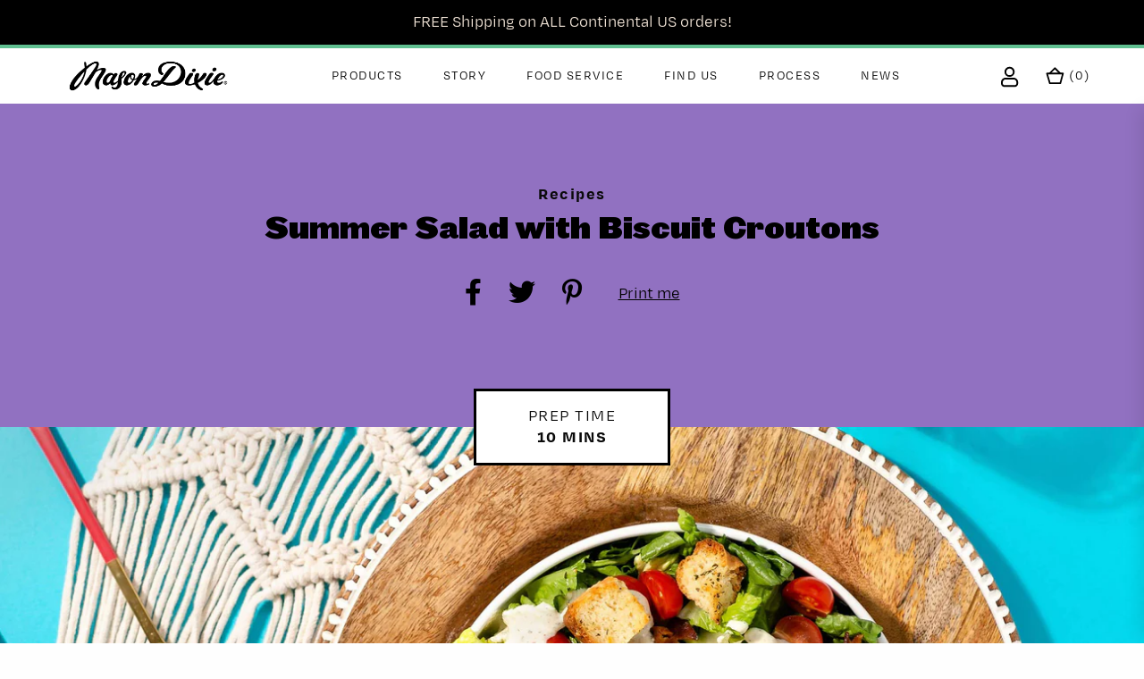

--- FILE ---
content_type: text/html; charset=utf-8
request_url: https://masondixiefoods.com/blogs/faqs/biscuit-croutons
body_size: 15685
content:
<!doctype html>
<html class="no-js" lang="en">
  <head>
    <meta charset="utf-8">
<meta http-equiv="X-UA-Compatible" content="IE=edge,chrome=1">
<meta name="viewport" content="width=device-width,initial-scale=1">
<meta name="theme-color" content="">
<link rel="canonical" href="https://masondixiefoods.com/blogs/faqs/biscuit-croutons">
<meta name="google-site-verification" content="eKQADp6bFWKaCXo9pXCwr5FYlSQ4f1y4KeV0-hV2Hhk" /><title>Summer Salad with Biscuit Croutons
&ndash; Mason Dixie Foods</title><meta name="description" content="How to Bake Bake biscuits according to the packaging and leave out overnight. Preheat oven to 375 degrees. Toss dried out cubes of biscuits in a bowl with EVOO and seasonings. Spread cubes of seasoned biscuits on a tray lined with parchment paper. Bake for 20 minutes in the oven. Top your salads with delicious Mason Di"><meta name="viewport" content="width=device-width, initial-scale=1.0, maximum-scale=1.0,user-scalable=0"/>
    <!-- /snippets/social-meta-tags.liquid -->




<meta property="og:site_name" content="Mason Dixie Foods ">
<meta property="og:url" content="https://masondixiefoods.com/blogs/faqs/biscuit-croutons">
<meta property="og:title" content="Summer Salad with Biscuit Croutons">
<meta property="og:type" content="article">
<meta property="og:description" content="
INGREDIENTS
For Croutons:

Mason Dixie Biscuits, baked and left out overnight then cut into cubes
Extra Virgin Olive Oil
1 tsp. Basil
1 tsp. Sage
1 tsp. Dill
1 tsp. Tarragon
1 tsp. Thyme
1 tsp. Oregano

For Salad:

Chopped, Iceberg Lettuce
Chopped, bacon
Sliced, tomatoes
Dressing of your choice
">

<meta property="og:image" content="http://masondixiefoods.com/cdn/shop/articles/garmparmcroutons_1f143bcb-cca3-407e-a7e0-e0b7e4c1d9ca_1200x1200.jpg?v=1626685583">
<meta property="og:image:secure_url" content="https://masondixiefoods.com/cdn/shop/articles/garmparmcroutons_1f143bcb-cca3-407e-a7e0-e0b7e4c1d9ca_1200x1200.jpg?v=1626685583">


<meta name="twitter:card" content="summary_large_image">
<meta name="twitter:title" content="Summer Salad with Biscuit Croutons">
<meta name="twitter:description" content="
INGREDIENTS
For Croutons:

Mason Dixie Biscuits, baked and left out overnight then cut into cubes
Extra Virgin Olive Oil
1 tsp. Basil
1 tsp. Sage
1 tsp. Dill
1 tsp. Tarragon
1 tsp. Thyme
1 tsp. Oregano

For Salad:

Chopped, Iceberg Lettuce
Chopped, bacon
Sliced, tomatoes
Dressing of your choice
">


    <link href="//masondixiefoods.com/cdn/shop/t/27/assets/foundation.min.css?v=93611351965500459061745406357" rel="stylesheet" type="text/css" media="all" />
<link href="//masondixiefoods.com/cdn/shop/t/27/assets/theme.scss.css?v=141772526485583804861745406357" rel="stylesheet" type="text/css" media="all" />
<link href="//masondixiefoods.com/cdn/shop/t/27/assets/slick.scss.css?v=158244937576883001951745406357" rel="stylesheet" type="text/css" media="all" />  
<link href="//masondixiefoods.com/cdn/shop/t/27/assets/selectric.css?v=137289836738086975071745406357" rel="stylesheet" type="text/css" media="all" />  
<link rel="stylesheet" href="https://use.fontawesome.com/releases/v5.15.4/css/all.css" crossorigin="anonymous">
    <script src="https://ajax.googleapis.com/ajax/libs/jquery/3.3.1/jquery.min.js"></script>
<script src="https://cdn.jsdelivr.net/npm/vue@2.6.12/dist/vue.js"></script>
<script src="https://unpkg.com/vue-slick-carousel@1.0.6/dist/vue-slick-carousel.umd.js"></script>
<script src="//masondixiefoods.com/cdn/shop/t/27/assets/theme.js?v=128866822077126097561745406357" type="text/javascript"></script>
<script src="//masondixiefoods.com/cdn/shop/t/27/assets/cart.min.js?v=57378307725783145971745406357" type="text/javascript"></script>
<script src="//masondixiefoods.com/cdn/shop/t/27/assets/js.cookie.js?v=12440399853279167761745406357" type="text/javascript"></script>
<script src="//masondixiefoods.com/cdn/shop/t/27/assets/jquery.ajaxchimp.min.js?v=35508299869316041301745406357" type="text/javascript"></script>
    
    <script>window.performance && window.performance.mark && window.performance.mark('shopify.content_for_header.start');</script><meta id="shopify-digital-wallet" name="shopify-digital-wallet" content="/46676902056/digital_wallets/dialog">
<meta name="shopify-checkout-api-token" content="aaa704ff8361ec51a410c00ed6039efe">
<meta id="in-context-paypal-metadata" data-shop-id="46676902056" data-venmo-supported="false" data-environment="production" data-locale="en_US" data-paypal-v4="true" data-currency="USD">
<link rel="alternate" type="application/atom+xml" title="Feed" href="/blogs/faqs.atom" />
<script async="async" src="/checkouts/internal/preloads.js?locale=en-US"></script>
<link rel="preconnect" href="https://shop.app" crossorigin="anonymous">
<script async="async" src="https://shop.app/checkouts/internal/preloads.js?locale=en-US&shop_id=46676902056" crossorigin="anonymous"></script>
<script id="apple-pay-shop-capabilities" type="application/json">{"shopId":46676902056,"countryCode":"US","currencyCode":"USD","merchantCapabilities":["supports3DS"],"merchantId":"gid:\/\/shopify\/Shop\/46676902056","merchantName":"Mason Dixie Foods ","requiredBillingContactFields":["postalAddress","email","phone"],"requiredShippingContactFields":["postalAddress","email","phone"],"shippingType":"shipping","supportedNetworks":["visa","masterCard","amex","discover","elo","jcb"],"total":{"type":"pending","label":"Mason Dixie Foods ","amount":"1.00"},"shopifyPaymentsEnabled":true,"supportsSubscriptions":true}</script>
<script id="shopify-features" type="application/json">{"accessToken":"aaa704ff8361ec51a410c00ed6039efe","betas":["rich-media-storefront-analytics"],"domain":"masondixiefoods.com","predictiveSearch":true,"shopId":46676902056,"locale":"en"}</script>
<script>var Shopify = Shopify || {};
Shopify.shop = "mason-dixie-shop.myshopify.com";
Shopify.locale = "en";
Shopify.currency = {"active":"USD","rate":"1.0"};
Shopify.country = "US";
Shopify.theme = {"name":"V3.1 - comparison table","id":148736540885,"schema_name":"Mason Dixie","schema_version":"0.0.1","theme_store_id":null,"role":"main"};
Shopify.theme.handle = "null";
Shopify.theme.style = {"id":null,"handle":null};
Shopify.cdnHost = "masondixiefoods.com/cdn";
Shopify.routes = Shopify.routes || {};
Shopify.routes.root = "/";</script>
<script type="module">!function(o){(o.Shopify=o.Shopify||{}).modules=!0}(window);</script>
<script>!function(o){function n(){var o=[];function n(){o.push(Array.prototype.slice.apply(arguments))}return n.q=o,n}var t=o.Shopify=o.Shopify||{};t.loadFeatures=n(),t.autoloadFeatures=n()}(window);</script>
<script>
  window.ShopifyPay = window.ShopifyPay || {};
  window.ShopifyPay.apiHost = "shop.app\/pay";
  window.ShopifyPay.redirectState = null;
</script>
<script id="shop-js-analytics" type="application/json">{"pageType":"article"}</script>
<script defer="defer" async type="module" src="//masondixiefoods.com/cdn/shopifycloud/shop-js/modules/v2/client.init-shop-cart-sync_BdyHc3Nr.en.esm.js"></script>
<script defer="defer" async type="module" src="//masondixiefoods.com/cdn/shopifycloud/shop-js/modules/v2/chunk.common_Daul8nwZ.esm.js"></script>
<script type="module">
  await import("//masondixiefoods.com/cdn/shopifycloud/shop-js/modules/v2/client.init-shop-cart-sync_BdyHc3Nr.en.esm.js");
await import("//masondixiefoods.com/cdn/shopifycloud/shop-js/modules/v2/chunk.common_Daul8nwZ.esm.js");

  window.Shopify.SignInWithShop?.initShopCartSync?.({"fedCMEnabled":true,"windoidEnabled":true});

</script>
<script>
  window.Shopify = window.Shopify || {};
  if (!window.Shopify.featureAssets) window.Shopify.featureAssets = {};
  window.Shopify.featureAssets['shop-js'] = {"shop-cart-sync":["modules/v2/client.shop-cart-sync_QYOiDySF.en.esm.js","modules/v2/chunk.common_Daul8nwZ.esm.js"],"init-fed-cm":["modules/v2/client.init-fed-cm_DchLp9rc.en.esm.js","modules/v2/chunk.common_Daul8nwZ.esm.js"],"shop-button":["modules/v2/client.shop-button_OV7bAJc5.en.esm.js","modules/v2/chunk.common_Daul8nwZ.esm.js"],"init-windoid":["modules/v2/client.init-windoid_DwxFKQ8e.en.esm.js","modules/v2/chunk.common_Daul8nwZ.esm.js"],"shop-cash-offers":["modules/v2/client.shop-cash-offers_DWtL6Bq3.en.esm.js","modules/v2/chunk.common_Daul8nwZ.esm.js","modules/v2/chunk.modal_CQq8HTM6.esm.js"],"shop-toast-manager":["modules/v2/client.shop-toast-manager_CX9r1SjA.en.esm.js","modules/v2/chunk.common_Daul8nwZ.esm.js"],"init-shop-email-lookup-coordinator":["modules/v2/client.init-shop-email-lookup-coordinator_UhKnw74l.en.esm.js","modules/v2/chunk.common_Daul8nwZ.esm.js"],"pay-button":["modules/v2/client.pay-button_DzxNnLDY.en.esm.js","modules/v2/chunk.common_Daul8nwZ.esm.js"],"avatar":["modules/v2/client.avatar_BTnouDA3.en.esm.js"],"init-shop-cart-sync":["modules/v2/client.init-shop-cart-sync_BdyHc3Nr.en.esm.js","modules/v2/chunk.common_Daul8nwZ.esm.js"],"shop-login-button":["modules/v2/client.shop-login-button_D8B466_1.en.esm.js","modules/v2/chunk.common_Daul8nwZ.esm.js","modules/v2/chunk.modal_CQq8HTM6.esm.js"],"init-customer-accounts-sign-up":["modules/v2/client.init-customer-accounts-sign-up_C8fpPm4i.en.esm.js","modules/v2/client.shop-login-button_D8B466_1.en.esm.js","modules/v2/chunk.common_Daul8nwZ.esm.js","modules/v2/chunk.modal_CQq8HTM6.esm.js"],"init-shop-for-new-customer-accounts":["modules/v2/client.init-shop-for-new-customer-accounts_CVTO0Ztu.en.esm.js","modules/v2/client.shop-login-button_D8B466_1.en.esm.js","modules/v2/chunk.common_Daul8nwZ.esm.js","modules/v2/chunk.modal_CQq8HTM6.esm.js"],"init-customer-accounts":["modules/v2/client.init-customer-accounts_dRgKMfrE.en.esm.js","modules/v2/client.shop-login-button_D8B466_1.en.esm.js","modules/v2/chunk.common_Daul8nwZ.esm.js","modules/v2/chunk.modal_CQq8HTM6.esm.js"],"shop-follow-button":["modules/v2/client.shop-follow-button_CkZpjEct.en.esm.js","modules/v2/chunk.common_Daul8nwZ.esm.js","modules/v2/chunk.modal_CQq8HTM6.esm.js"],"lead-capture":["modules/v2/client.lead-capture_BntHBhfp.en.esm.js","modules/v2/chunk.common_Daul8nwZ.esm.js","modules/v2/chunk.modal_CQq8HTM6.esm.js"],"checkout-modal":["modules/v2/client.checkout-modal_CfxcYbTm.en.esm.js","modules/v2/chunk.common_Daul8nwZ.esm.js","modules/v2/chunk.modal_CQq8HTM6.esm.js"],"shop-login":["modules/v2/client.shop-login_Da4GZ2H6.en.esm.js","modules/v2/chunk.common_Daul8nwZ.esm.js","modules/v2/chunk.modal_CQq8HTM6.esm.js"],"payment-terms":["modules/v2/client.payment-terms_MV4M3zvL.en.esm.js","modules/v2/chunk.common_Daul8nwZ.esm.js","modules/v2/chunk.modal_CQq8HTM6.esm.js"]};
</script>
<script>(function() {
  var isLoaded = false;
  function asyncLoad() {
    if (isLoaded) return;
    isLoaded = true;
    var urls = ["https:\/\/static.klaviyo.com\/onsite\/js\/klaviyo.js?company_id=R3BCBy\u0026shop=mason-dixie-shop.myshopify.com","https:\/\/cdn1.stamped.io\/files\/widget.min.js?shop=mason-dixie-shop.myshopify.com","https:\/\/static.klaviyo.com\/onsite\/js\/klaviyo.js?company_id=R3BCBy\u0026shop=mason-dixie-shop.myshopify.com","https:\/\/egw-app.herokuapp.com\/get_script\/a2da6c482b3311ebaffdbe2dc462a31e.js?v=796537\u0026shop=mason-dixie-shop.myshopify.com","https:\/\/instafeed.nfcube.com\/cdn\/856cf8862bd57e22d86f3c5b9f6d3894.js?shop=mason-dixie-shop.myshopify.com","https:\/\/mt.tryjumbo.com\/shops\/1219\/script_c72120026c7bca4ff4cbf9eacef5f031.js?shop=mason-dixie-shop.myshopify.com","https:\/\/static.shareasale.com\/json\/shopify\/shareasale-tracking.js?sasmid=136411\u0026ssmtid=48753\u0026shop=mason-dixie-shop.myshopify.com"];
    for (var i = 0; i < urls.length; i++) {
      var s = document.createElement('script');
      s.type = 'text/javascript';
      s.async = true;
      s.src = urls[i];
      var x = document.getElementsByTagName('script')[0];
      x.parentNode.insertBefore(s, x);
    }
  };
  if(window.attachEvent) {
    window.attachEvent('onload', asyncLoad);
  } else {
    window.addEventListener('load', asyncLoad, false);
  }
})();</script>
<script id="__st">var __st={"a":46676902056,"offset":-18000,"reqid":"6646e9c9-905e-49f7-84cf-794ef22e0f51-1768975923","pageurl":"masondixiefoods.com\/blogs\/faqs\/biscuit-croutons","s":"articles-556872794280","u":"d72f2799d76e","p":"article","rtyp":"article","rid":556872794280};</script>
<script>window.ShopifyPaypalV4VisibilityTracking = true;</script>
<script id="captcha-bootstrap">!function(){'use strict';const t='contact',e='account',n='new_comment',o=[[t,t],['blogs',n],['comments',n],[t,'customer']],c=[[e,'customer_login'],[e,'guest_login'],[e,'recover_customer_password'],[e,'create_customer']],r=t=>t.map((([t,e])=>`form[action*='/${t}']:not([data-nocaptcha='true']) input[name='form_type'][value='${e}']`)).join(','),a=t=>()=>t?[...document.querySelectorAll(t)].map((t=>t.form)):[];function s(){const t=[...o],e=r(t);return a(e)}const i='password',u='form_key',d=['recaptcha-v3-token','g-recaptcha-response','h-captcha-response',i],f=()=>{try{return window.sessionStorage}catch{return}},m='__shopify_v',_=t=>t.elements[u];function p(t,e,n=!1){try{const o=window.sessionStorage,c=JSON.parse(o.getItem(e)),{data:r}=function(t){const{data:e,action:n}=t;return t[m]||n?{data:e,action:n}:{data:t,action:n}}(c);for(const[e,n]of Object.entries(r))t.elements[e]&&(t.elements[e].value=n);n&&o.removeItem(e)}catch(o){console.error('form repopulation failed',{error:o})}}const l='form_type',E='cptcha';function T(t){t.dataset[E]=!0}const w=window,h=w.document,L='Shopify',v='ce_forms',y='captcha';let A=!1;((t,e)=>{const n=(g='f06e6c50-85a8-45c8-87d0-21a2b65856fe',I='https://cdn.shopify.com/shopifycloud/storefront-forms-hcaptcha/ce_storefront_forms_captcha_hcaptcha.v1.5.2.iife.js',D={infoText:'Protected by hCaptcha',privacyText:'Privacy',termsText:'Terms'},(t,e,n)=>{const o=w[L][v],c=o.bindForm;if(c)return c(t,g,e,D).then(n);var r;o.q.push([[t,g,e,D],n]),r=I,A||(h.body.append(Object.assign(h.createElement('script'),{id:'captcha-provider',async:!0,src:r})),A=!0)});var g,I,D;w[L]=w[L]||{},w[L][v]=w[L][v]||{},w[L][v].q=[],w[L][y]=w[L][y]||{},w[L][y].protect=function(t,e){n(t,void 0,e),T(t)},Object.freeze(w[L][y]),function(t,e,n,w,h,L){const[v,y,A,g]=function(t,e,n){const i=e?o:[],u=t?c:[],d=[...i,...u],f=r(d),m=r(i),_=r(d.filter((([t,e])=>n.includes(e))));return[a(f),a(m),a(_),s()]}(w,h,L),I=t=>{const e=t.target;return e instanceof HTMLFormElement?e:e&&e.form},D=t=>v().includes(t);t.addEventListener('submit',(t=>{const e=I(t);if(!e)return;const n=D(e)&&!e.dataset.hcaptchaBound&&!e.dataset.recaptchaBound,o=_(e),c=g().includes(e)&&(!o||!o.value);(n||c)&&t.preventDefault(),c&&!n&&(function(t){try{if(!f())return;!function(t){const e=f();if(!e)return;const n=_(t);if(!n)return;const o=n.value;o&&e.removeItem(o)}(t);const e=Array.from(Array(32),(()=>Math.random().toString(36)[2])).join('');!function(t,e){_(t)||t.append(Object.assign(document.createElement('input'),{type:'hidden',name:u})),t.elements[u].value=e}(t,e),function(t,e){const n=f();if(!n)return;const o=[...t.querySelectorAll(`input[type='${i}']`)].map((({name:t})=>t)),c=[...d,...o],r={};for(const[a,s]of new FormData(t).entries())c.includes(a)||(r[a]=s);n.setItem(e,JSON.stringify({[m]:1,action:t.action,data:r}))}(t,e)}catch(e){console.error('failed to persist form',e)}}(e),e.submit())}));const S=(t,e)=>{t&&!t.dataset[E]&&(n(t,e.some((e=>e===t))),T(t))};for(const o of['focusin','change'])t.addEventListener(o,(t=>{const e=I(t);D(e)&&S(e,y())}));const B=e.get('form_key'),M=e.get(l),P=B&&M;t.addEventListener('DOMContentLoaded',(()=>{const t=y();if(P)for(const e of t)e.elements[l].value===M&&p(e,B);[...new Set([...A(),...v().filter((t=>'true'===t.dataset.shopifyCaptcha))])].forEach((e=>S(e,t)))}))}(h,new URLSearchParams(w.location.search),n,t,e,['guest_login'])})(!0,!0)}();</script>
<script integrity="sha256-4kQ18oKyAcykRKYeNunJcIwy7WH5gtpwJnB7kiuLZ1E=" data-source-attribution="shopify.loadfeatures" defer="defer" src="//masondixiefoods.com/cdn/shopifycloud/storefront/assets/storefront/load_feature-a0a9edcb.js" crossorigin="anonymous"></script>
<script crossorigin="anonymous" defer="defer" src="//masondixiefoods.com/cdn/shopifycloud/storefront/assets/shopify_pay/storefront-65b4c6d7.js?v=20250812"></script>
<script data-source-attribution="shopify.dynamic_checkout.dynamic.init">var Shopify=Shopify||{};Shopify.PaymentButton=Shopify.PaymentButton||{isStorefrontPortableWallets:!0,init:function(){window.Shopify.PaymentButton.init=function(){};var t=document.createElement("script");t.src="https://masondixiefoods.com/cdn/shopifycloud/portable-wallets/latest/portable-wallets.en.js",t.type="module",document.head.appendChild(t)}};
</script>
<script data-source-attribution="shopify.dynamic_checkout.buyer_consent">
  function portableWalletsHideBuyerConsent(e){var t=document.getElementById("shopify-buyer-consent"),n=document.getElementById("shopify-subscription-policy-button");t&&n&&(t.classList.add("hidden"),t.setAttribute("aria-hidden","true"),n.removeEventListener("click",e))}function portableWalletsShowBuyerConsent(e){var t=document.getElementById("shopify-buyer-consent"),n=document.getElementById("shopify-subscription-policy-button");t&&n&&(t.classList.remove("hidden"),t.removeAttribute("aria-hidden"),n.addEventListener("click",e))}window.Shopify?.PaymentButton&&(window.Shopify.PaymentButton.hideBuyerConsent=portableWalletsHideBuyerConsent,window.Shopify.PaymentButton.showBuyerConsent=portableWalletsShowBuyerConsent);
</script>
<script data-source-attribution="shopify.dynamic_checkout.cart.bootstrap">document.addEventListener("DOMContentLoaded",(function(){function t(){return document.querySelector("shopify-accelerated-checkout-cart, shopify-accelerated-checkout")}if(t())Shopify.PaymentButton.init();else{new MutationObserver((function(e,n){t()&&(Shopify.PaymentButton.init(),n.disconnect())})).observe(document.body,{childList:!0,subtree:!0})}}));
</script>
<link id="shopify-accelerated-checkout-styles" rel="stylesheet" media="screen" href="https://masondixiefoods.com/cdn/shopifycloud/portable-wallets/latest/accelerated-checkout-backwards-compat.css" crossorigin="anonymous">
<style id="shopify-accelerated-checkout-cart">
        #shopify-buyer-consent {
  margin-top: 1em;
  display: inline-block;
  width: 100%;
}

#shopify-buyer-consent.hidden {
  display: none;
}

#shopify-subscription-policy-button {
  background: none;
  border: none;
  padding: 0;
  text-decoration: underline;
  font-size: inherit;
  cursor: pointer;
}

#shopify-subscription-policy-button::before {
  box-shadow: none;
}

      </style>

<script>window.performance && window.performance.mark && window.performance.mark('shopify.content_for_header.end');</script>
    <link rel="shortcut icon" href="//masondixiefoods.com/cdn/shop/t/27/assets/md-favicon.png?v=136837870148301872641745406357" type="image/png">
    
    
    
    
    
  <link href="https://monorail-edge.shopifysvc.com" rel="dns-prefetch">
<script>(function(){if ("sendBeacon" in navigator && "performance" in window) {try {var session_token_from_headers = performance.getEntriesByType('navigation')[0].serverTiming.find(x => x.name == '_s').description;} catch {var session_token_from_headers = undefined;}var session_cookie_matches = document.cookie.match(/_shopify_s=([^;]*)/);var session_token_from_cookie = session_cookie_matches && session_cookie_matches.length === 2 ? session_cookie_matches[1] : "";var session_token = session_token_from_headers || session_token_from_cookie || "";function handle_abandonment_event(e) {var entries = performance.getEntries().filter(function(entry) {return /monorail-edge.shopifysvc.com/.test(entry.name);});if (!window.abandonment_tracked && entries.length === 0) {window.abandonment_tracked = true;var currentMs = Date.now();var navigation_start = performance.timing.navigationStart;var payload = {shop_id: 46676902056,url: window.location.href,navigation_start,duration: currentMs - navigation_start,session_token,page_type: "article"};window.navigator.sendBeacon("https://monorail-edge.shopifysvc.com/v1/produce", JSON.stringify({schema_id: "online_store_buyer_site_abandonment/1.1",payload: payload,metadata: {event_created_at_ms: currentMs,event_sent_at_ms: currentMs}}));}}window.addEventListener('pagehide', handle_abandonment_event);}}());</script>
<script id="web-pixels-manager-setup">(function e(e,d,r,n,o){if(void 0===o&&(o={}),!Boolean(null===(a=null===(i=window.Shopify)||void 0===i?void 0:i.analytics)||void 0===a?void 0:a.replayQueue)){var i,a;window.Shopify=window.Shopify||{};var t=window.Shopify;t.analytics=t.analytics||{};var s=t.analytics;s.replayQueue=[],s.publish=function(e,d,r){return s.replayQueue.push([e,d,r]),!0};try{self.performance.mark("wpm:start")}catch(e){}var l=function(){var e={modern:/Edge?\/(1{2}[4-9]|1[2-9]\d|[2-9]\d{2}|\d{4,})\.\d+(\.\d+|)|Firefox\/(1{2}[4-9]|1[2-9]\d|[2-9]\d{2}|\d{4,})\.\d+(\.\d+|)|Chrom(ium|e)\/(9{2}|\d{3,})\.\d+(\.\d+|)|(Maci|X1{2}).+ Version\/(15\.\d+|(1[6-9]|[2-9]\d|\d{3,})\.\d+)([,.]\d+|)( \(\w+\)|)( Mobile\/\w+|) Safari\/|Chrome.+OPR\/(9{2}|\d{3,})\.\d+\.\d+|(CPU[ +]OS|iPhone[ +]OS|CPU[ +]iPhone|CPU IPhone OS|CPU iPad OS)[ +]+(15[._]\d+|(1[6-9]|[2-9]\d|\d{3,})[._]\d+)([._]\d+|)|Android:?[ /-](13[3-9]|1[4-9]\d|[2-9]\d{2}|\d{4,})(\.\d+|)(\.\d+|)|Android.+Firefox\/(13[5-9]|1[4-9]\d|[2-9]\d{2}|\d{4,})\.\d+(\.\d+|)|Android.+Chrom(ium|e)\/(13[3-9]|1[4-9]\d|[2-9]\d{2}|\d{4,})\.\d+(\.\d+|)|SamsungBrowser\/([2-9]\d|\d{3,})\.\d+/,legacy:/Edge?\/(1[6-9]|[2-9]\d|\d{3,})\.\d+(\.\d+|)|Firefox\/(5[4-9]|[6-9]\d|\d{3,})\.\d+(\.\d+|)|Chrom(ium|e)\/(5[1-9]|[6-9]\d|\d{3,})\.\d+(\.\d+|)([\d.]+$|.*Safari\/(?![\d.]+ Edge\/[\d.]+$))|(Maci|X1{2}).+ Version\/(10\.\d+|(1[1-9]|[2-9]\d|\d{3,})\.\d+)([,.]\d+|)( \(\w+\)|)( Mobile\/\w+|) Safari\/|Chrome.+OPR\/(3[89]|[4-9]\d|\d{3,})\.\d+\.\d+|(CPU[ +]OS|iPhone[ +]OS|CPU[ +]iPhone|CPU IPhone OS|CPU iPad OS)[ +]+(10[._]\d+|(1[1-9]|[2-9]\d|\d{3,})[._]\d+)([._]\d+|)|Android:?[ /-](13[3-9]|1[4-9]\d|[2-9]\d{2}|\d{4,})(\.\d+|)(\.\d+|)|Mobile Safari.+OPR\/([89]\d|\d{3,})\.\d+\.\d+|Android.+Firefox\/(13[5-9]|1[4-9]\d|[2-9]\d{2}|\d{4,})\.\d+(\.\d+|)|Android.+Chrom(ium|e)\/(13[3-9]|1[4-9]\d|[2-9]\d{2}|\d{4,})\.\d+(\.\d+|)|Android.+(UC? ?Browser|UCWEB|U3)[ /]?(15\.([5-9]|\d{2,})|(1[6-9]|[2-9]\d|\d{3,})\.\d+)\.\d+|SamsungBrowser\/(5\.\d+|([6-9]|\d{2,})\.\d+)|Android.+MQ{2}Browser\/(14(\.(9|\d{2,})|)|(1[5-9]|[2-9]\d|\d{3,})(\.\d+|))(\.\d+|)|K[Aa][Ii]OS\/(3\.\d+|([4-9]|\d{2,})\.\d+)(\.\d+|)/},d=e.modern,r=e.legacy,n=navigator.userAgent;return n.match(d)?"modern":n.match(r)?"legacy":"unknown"}(),u="modern"===l?"modern":"legacy",c=(null!=n?n:{modern:"",legacy:""})[u],f=function(e){return[e.baseUrl,"/wpm","/b",e.hashVersion,"modern"===e.buildTarget?"m":"l",".js"].join("")}({baseUrl:d,hashVersion:r,buildTarget:u}),m=function(e){var d=e.version,r=e.bundleTarget,n=e.surface,o=e.pageUrl,i=e.monorailEndpoint;return{emit:function(e){var a=e.status,t=e.errorMsg,s=(new Date).getTime(),l=JSON.stringify({metadata:{event_sent_at_ms:s},events:[{schema_id:"web_pixels_manager_load/3.1",payload:{version:d,bundle_target:r,page_url:o,status:a,surface:n,error_msg:t},metadata:{event_created_at_ms:s}}]});if(!i)return console&&console.warn&&console.warn("[Web Pixels Manager] No Monorail endpoint provided, skipping logging."),!1;try{return self.navigator.sendBeacon.bind(self.navigator)(i,l)}catch(e){}var u=new XMLHttpRequest;try{return u.open("POST",i,!0),u.setRequestHeader("Content-Type","text/plain"),u.send(l),!0}catch(e){return console&&console.warn&&console.warn("[Web Pixels Manager] Got an unhandled error while logging to Monorail."),!1}}}}({version:r,bundleTarget:l,surface:e.surface,pageUrl:self.location.href,monorailEndpoint:e.monorailEndpoint});try{o.browserTarget=l,function(e){var d=e.src,r=e.async,n=void 0===r||r,o=e.onload,i=e.onerror,a=e.sri,t=e.scriptDataAttributes,s=void 0===t?{}:t,l=document.createElement("script"),u=document.querySelector("head"),c=document.querySelector("body");if(l.async=n,l.src=d,a&&(l.integrity=a,l.crossOrigin="anonymous"),s)for(var f in s)if(Object.prototype.hasOwnProperty.call(s,f))try{l.dataset[f]=s[f]}catch(e){}if(o&&l.addEventListener("load",o),i&&l.addEventListener("error",i),u)u.appendChild(l);else{if(!c)throw new Error("Did not find a head or body element to append the script");c.appendChild(l)}}({src:f,async:!0,onload:function(){if(!function(){var e,d;return Boolean(null===(d=null===(e=window.Shopify)||void 0===e?void 0:e.analytics)||void 0===d?void 0:d.initialized)}()){var d=window.webPixelsManager.init(e)||void 0;if(d){var r=window.Shopify.analytics;r.replayQueue.forEach((function(e){var r=e[0],n=e[1],o=e[2];d.publishCustomEvent(r,n,o)})),r.replayQueue=[],r.publish=d.publishCustomEvent,r.visitor=d.visitor,r.initialized=!0}}},onerror:function(){return m.emit({status:"failed",errorMsg:"".concat(f," has failed to load")})},sri:function(e){var d=/^sha384-[A-Za-z0-9+/=]+$/;return"string"==typeof e&&d.test(e)}(c)?c:"",scriptDataAttributes:o}),m.emit({status:"loading"})}catch(e){m.emit({status:"failed",errorMsg:(null==e?void 0:e.message)||"Unknown error"})}}})({shopId: 46676902056,storefrontBaseUrl: "https://masondixiefoods.com",extensionsBaseUrl: "https://extensions.shopifycdn.com/cdn/shopifycloud/web-pixels-manager",monorailEndpoint: "https://monorail-edge.shopifysvc.com/unstable/produce_batch",surface: "storefront-renderer",enabledBetaFlags: ["2dca8a86"],webPixelsConfigList: [{"id":"409895125","configuration":"{\"config\":\"{\\\"pixel_id\\\":\\\"G-5XJ03EWYSS\\\",\\\"gtag_events\\\":[{\\\"type\\\":\\\"purchase\\\",\\\"action_label\\\":\\\"G-5XJ03EWYSS\\\"},{\\\"type\\\":\\\"page_view\\\",\\\"action_label\\\":\\\"G-5XJ03EWYSS\\\"},{\\\"type\\\":\\\"view_item\\\",\\\"action_label\\\":\\\"G-5XJ03EWYSS\\\"},{\\\"type\\\":\\\"search\\\",\\\"action_label\\\":\\\"G-5XJ03EWYSS\\\"},{\\\"type\\\":\\\"add_to_cart\\\",\\\"action_label\\\":\\\"G-5XJ03EWYSS\\\"},{\\\"type\\\":\\\"begin_checkout\\\",\\\"action_label\\\":\\\"G-5XJ03EWYSS\\\"},{\\\"type\\\":\\\"add_payment_info\\\",\\\"action_label\\\":\\\"G-5XJ03EWYSS\\\"}],\\\"enable_monitoring_mode\\\":false}\"}","eventPayloadVersion":"v1","runtimeContext":"OPEN","scriptVersion":"b2a88bafab3e21179ed38636efcd8a93","type":"APP","apiClientId":1780363,"privacyPurposes":[],"dataSharingAdjustments":{"protectedCustomerApprovalScopes":["read_customer_address","read_customer_email","read_customer_name","read_customer_personal_data","read_customer_phone"]}},{"id":"385581269","configuration":"{\"pixelCode\":\"CJ3SQ2BC77UB8I2GFP60\"}","eventPayloadVersion":"v1","runtimeContext":"STRICT","scriptVersion":"22e92c2ad45662f435e4801458fb78cc","type":"APP","apiClientId":4383523,"privacyPurposes":["ANALYTICS","MARKETING","SALE_OF_DATA"],"dataSharingAdjustments":{"protectedCustomerApprovalScopes":["read_customer_address","read_customer_email","read_customer_name","read_customer_personal_data","read_customer_phone"]}},{"id":"157548757","configuration":"{\"pixel_id\":\"291417682118033\",\"pixel_type\":\"facebook_pixel\",\"metaapp_system_user_token\":\"-\"}","eventPayloadVersion":"v1","runtimeContext":"OPEN","scriptVersion":"ca16bc87fe92b6042fbaa3acc2fbdaa6","type":"APP","apiClientId":2329312,"privacyPurposes":["ANALYTICS","MARKETING","SALE_OF_DATA"],"dataSharingAdjustments":{"protectedCustomerApprovalScopes":["read_customer_address","read_customer_email","read_customer_name","read_customer_personal_data","read_customer_phone"]}},{"id":"144834773","configuration":"{\"masterTagID\":\"48753\",\"merchantID\":\"136411\",\"appPath\":\"https:\/\/daedalus.shareasale.com\",\"storeID\":\"NaN\",\"xTypeMode\":\"NaN\",\"xTypeValue\":\"NaN\",\"channelDedup\":\"NaN\"}","eventPayloadVersion":"v1","runtimeContext":"STRICT","scriptVersion":"f300cca684872f2df140f714437af558","type":"APP","apiClientId":4929191,"privacyPurposes":["ANALYTICS","MARKETING"],"dataSharingAdjustments":{"protectedCustomerApprovalScopes":["read_customer_personal_data"]}},{"id":"63602901","configuration":"{\"tagID\":\"2612485410632\"}","eventPayloadVersion":"v1","runtimeContext":"STRICT","scriptVersion":"18031546ee651571ed29edbe71a3550b","type":"APP","apiClientId":3009811,"privacyPurposes":["ANALYTICS","MARKETING","SALE_OF_DATA"],"dataSharingAdjustments":{"protectedCustomerApprovalScopes":["read_customer_address","read_customer_email","read_customer_name","read_customer_personal_data","read_customer_phone"]}},{"id":"32440533","eventPayloadVersion":"1","runtimeContext":"LAX","scriptVersion":"2","type":"CUSTOM","privacyPurposes":["ANALYTICS","MARKETING","SALE_OF_DATA"],"name":"ShareASaleTracking"},{"id":"87064789","eventPayloadVersion":"v1","runtimeContext":"LAX","scriptVersion":"1","type":"CUSTOM","privacyPurposes":["ANALYTICS"],"name":"Google Analytics tag (migrated)"},{"id":"shopify-app-pixel","configuration":"{}","eventPayloadVersion":"v1","runtimeContext":"STRICT","scriptVersion":"0450","apiClientId":"shopify-pixel","type":"APP","privacyPurposes":["ANALYTICS","MARKETING"]},{"id":"shopify-custom-pixel","eventPayloadVersion":"v1","runtimeContext":"LAX","scriptVersion":"0450","apiClientId":"shopify-pixel","type":"CUSTOM","privacyPurposes":["ANALYTICS","MARKETING"]}],isMerchantRequest: false,initData: {"shop":{"name":"Mason Dixie Foods ","paymentSettings":{"currencyCode":"USD"},"myshopifyDomain":"mason-dixie-shop.myshopify.com","countryCode":"US","storefrontUrl":"https:\/\/masondixiefoods.com"},"customer":null,"cart":null,"checkout":null,"productVariants":[],"purchasingCompany":null},},"https://masondixiefoods.com/cdn","fcfee988w5aeb613cpc8e4bc33m6693e112",{"modern":"","legacy":""},{"shopId":"46676902056","storefrontBaseUrl":"https:\/\/masondixiefoods.com","extensionBaseUrl":"https:\/\/extensions.shopifycdn.com\/cdn\/shopifycloud\/web-pixels-manager","surface":"storefront-renderer","enabledBetaFlags":"[\"2dca8a86\"]","isMerchantRequest":"false","hashVersion":"fcfee988w5aeb613cpc8e4bc33m6693e112","publish":"custom","events":"[[\"page_viewed\",{}]]"});</script><script>
  window.ShopifyAnalytics = window.ShopifyAnalytics || {};
  window.ShopifyAnalytics.meta = window.ShopifyAnalytics.meta || {};
  window.ShopifyAnalytics.meta.currency = 'USD';
  var meta = {"page":{"pageType":"article","resourceType":"article","resourceId":556872794280,"requestId":"6646e9c9-905e-49f7-84cf-794ef22e0f51-1768975923"}};
  for (var attr in meta) {
    window.ShopifyAnalytics.meta[attr] = meta[attr];
  }
</script>
<script class="analytics">
  (function () {
    var customDocumentWrite = function(content) {
      var jquery = null;

      if (window.jQuery) {
        jquery = window.jQuery;
      } else if (window.Checkout && window.Checkout.$) {
        jquery = window.Checkout.$;
      }

      if (jquery) {
        jquery('body').append(content);
      }
    };

    var hasLoggedConversion = function(token) {
      if (token) {
        return document.cookie.indexOf('loggedConversion=' + token) !== -1;
      }
      return false;
    }

    var setCookieIfConversion = function(token) {
      if (token) {
        var twoMonthsFromNow = new Date(Date.now());
        twoMonthsFromNow.setMonth(twoMonthsFromNow.getMonth() + 2);

        document.cookie = 'loggedConversion=' + token + '; expires=' + twoMonthsFromNow;
      }
    }

    var trekkie = window.ShopifyAnalytics.lib = window.trekkie = window.trekkie || [];
    if (trekkie.integrations) {
      return;
    }
    trekkie.methods = [
      'identify',
      'page',
      'ready',
      'track',
      'trackForm',
      'trackLink'
    ];
    trekkie.factory = function(method) {
      return function() {
        var args = Array.prototype.slice.call(arguments);
        args.unshift(method);
        trekkie.push(args);
        return trekkie;
      };
    };
    for (var i = 0; i < trekkie.methods.length; i++) {
      var key = trekkie.methods[i];
      trekkie[key] = trekkie.factory(key);
    }
    trekkie.load = function(config) {
      trekkie.config = config || {};
      trekkie.config.initialDocumentCookie = document.cookie;
      var first = document.getElementsByTagName('script')[0];
      var script = document.createElement('script');
      script.type = 'text/javascript';
      script.onerror = function(e) {
        var scriptFallback = document.createElement('script');
        scriptFallback.type = 'text/javascript';
        scriptFallback.onerror = function(error) {
                var Monorail = {
      produce: function produce(monorailDomain, schemaId, payload) {
        var currentMs = new Date().getTime();
        var event = {
          schema_id: schemaId,
          payload: payload,
          metadata: {
            event_created_at_ms: currentMs,
            event_sent_at_ms: currentMs
          }
        };
        return Monorail.sendRequest("https://" + monorailDomain + "/v1/produce", JSON.stringify(event));
      },
      sendRequest: function sendRequest(endpointUrl, payload) {
        // Try the sendBeacon API
        if (window && window.navigator && typeof window.navigator.sendBeacon === 'function' && typeof window.Blob === 'function' && !Monorail.isIos12()) {
          var blobData = new window.Blob([payload], {
            type: 'text/plain'
          });

          if (window.navigator.sendBeacon(endpointUrl, blobData)) {
            return true;
          } // sendBeacon was not successful

        } // XHR beacon

        var xhr = new XMLHttpRequest();

        try {
          xhr.open('POST', endpointUrl);
          xhr.setRequestHeader('Content-Type', 'text/plain');
          xhr.send(payload);
        } catch (e) {
          console.log(e);
        }

        return false;
      },
      isIos12: function isIos12() {
        return window.navigator.userAgent.lastIndexOf('iPhone; CPU iPhone OS 12_') !== -1 || window.navigator.userAgent.lastIndexOf('iPad; CPU OS 12_') !== -1;
      }
    };
    Monorail.produce('monorail-edge.shopifysvc.com',
      'trekkie_storefront_load_errors/1.1',
      {shop_id: 46676902056,
      theme_id: 148736540885,
      app_name: "storefront",
      context_url: window.location.href,
      source_url: "//masondixiefoods.com/cdn/s/trekkie.storefront.cd680fe47e6c39ca5d5df5f0a32d569bc48c0f27.min.js"});

        };
        scriptFallback.async = true;
        scriptFallback.src = '//masondixiefoods.com/cdn/s/trekkie.storefront.cd680fe47e6c39ca5d5df5f0a32d569bc48c0f27.min.js';
        first.parentNode.insertBefore(scriptFallback, first);
      };
      script.async = true;
      script.src = '//masondixiefoods.com/cdn/s/trekkie.storefront.cd680fe47e6c39ca5d5df5f0a32d569bc48c0f27.min.js';
      first.parentNode.insertBefore(script, first);
    };
    trekkie.load(
      {"Trekkie":{"appName":"storefront","development":false,"defaultAttributes":{"shopId":46676902056,"isMerchantRequest":null,"themeId":148736540885,"themeCityHash":"12094961791315984000","contentLanguage":"en","currency":"USD","eventMetadataId":"9caa3a5b-83ae-4fb1-a367-03dbef5adaad"},"isServerSideCookieWritingEnabled":true,"monorailRegion":"shop_domain","enabledBetaFlags":["65f19447"]},"Session Attribution":{},"S2S":{"facebookCapiEnabled":true,"source":"trekkie-storefront-renderer","apiClientId":580111}}
    );

    var loaded = false;
    trekkie.ready(function() {
      if (loaded) return;
      loaded = true;

      window.ShopifyAnalytics.lib = window.trekkie;

      var originalDocumentWrite = document.write;
      document.write = customDocumentWrite;
      try { window.ShopifyAnalytics.merchantGoogleAnalytics.call(this); } catch(error) {};
      document.write = originalDocumentWrite;

      window.ShopifyAnalytics.lib.page(null,{"pageType":"article","resourceType":"article","resourceId":556872794280,"requestId":"6646e9c9-905e-49f7-84cf-794ef22e0f51-1768975923","shopifyEmitted":true});

      var match = window.location.pathname.match(/checkouts\/(.+)\/(thank_you|post_purchase)/)
      var token = match? match[1]: undefined;
      if (!hasLoggedConversion(token)) {
        setCookieIfConversion(token);
        
      }
    });


        var eventsListenerScript = document.createElement('script');
        eventsListenerScript.async = true;
        eventsListenerScript.src = "//masondixiefoods.com/cdn/shopifycloud/storefront/assets/shop_events_listener-3da45d37.js";
        document.getElementsByTagName('head')[0].appendChild(eventsListenerScript);

})();</script>
  <script>
  if (!window.ga || (window.ga && typeof window.ga !== 'function')) {
    window.ga = function ga() {
      (window.ga.q = window.ga.q || []).push(arguments);
      if (window.Shopify && window.Shopify.analytics && typeof window.Shopify.analytics.publish === 'function') {
        window.Shopify.analytics.publish("ga_stub_called", {}, {sendTo: "google_osp_migration"});
      }
      console.error("Shopify's Google Analytics stub called with:", Array.from(arguments), "\nSee https://help.shopify.com/manual/promoting-marketing/pixels/pixel-migration#google for more information.");
    };
    if (window.Shopify && window.Shopify.analytics && typeof window.Shopify.analytics.publish === 'function') {
      window.Shopify.analytics.publish("ga_stub_initialized", {}, {sendTo: "google_osp_migration"});
    }
  }
</script>
<script
  defer
  src="https://masondixiefoods.com/cdn/shopifycloud/perf-kit/shopify-perf-kit-3.0.4.min.js"
  data-application="storefront-renderer"
  data-shop-id="46676902056"
  data-render-region="gcp-us-central1"
  data-page-type="article"
  data-theme-instance-id="148736540885"
  data-theme-name="Mason Dixie"
  data-theme-version="0.0.1"
  data-monorail-region="shop_domain"
  data-resource-timing-sampling-rate="10"
  data-shs="true"
  data-shs-beacon="true"
  data-shs-export-with-fetch="true"
  data-shs-logs-sample-rate="1"
  data-shs-beacon-endpoint="https://masondixiefoods.com/api/collect"
></script>
</head>

  <body class="template-article handle-"><div id="shopify-section-announcement-bar" class="shopify-section announcement-bar-wrapper">
<section class="announcement-bar single-text" data-block-size="1">
	
	<div class="ab-inner">
		
			


				

					<span class="item">FREE Shipping  on ALL Continental US orders!</span>

				

					

	</div>

</section>


	</div>    

        <div id="shopify-section-header" class="shopify-section"><header class="site-header">

	<div class="fluid">

		<a href="#" class="mobile-menu-trigger j-mobile-menu-trigger" title="Show Menu" aria-label="Show Menu"></a>

		<a href="/" class="logo" title="Mason Dixie" aria-label="Mason Dixie Home"></a>
		
		<nav>
			
			<ul>

                

					

                        

                        <li>
                            <a href="#" class="main-level-link has-children">Products</a>

                            <div class="sub-nav bg_ems_canadian_bacon">

                                <div class="sub-nav-carousel j-sub-nav-carousel jcenter">

						

				

					
						
                            <div class="item sub-nav-item">

                                <a href="/collections/handhelds" title=""><img src="//masondixiefoods.com/cdn/shop/files/WebStickers_Handhelds_400x.png?v=1746103375" alt="" class="icon"></a>
                                <a href="/collections/handhelds" title="" class="h5 title">Handhelds</a>

                            </div>

					

				

					
						
                            <div class="item sub-nav-item">

                                <a href="/collections/baked-goods" title=""><img src="//masondixiefoods.com/cdn/shop/files/WebStickers_Bakedgoods_400x.png?v=1746109231" alt="" class="icon"></a>
                                <a href="/collections/baked-goods" title="" class="h5 title">Baked Goods</a>

                            </div>

					

				

					
						
                            <div class="item sub-nav-item">

                                <a href="/collections/gifts-bundles" title=""><img src="//masondixiefoods.com/cdn/shop/files/Gifts_WebStickers_400x.png?v=1708980906" alt="" class="icon"></a>
                                <a href="/collections/gifts-bundles" title="" class="h5 title">Gifts</a>

                            </div>

					

				

					

                        
                                </div>

                                <a href="#" class="close-icon j-close-sub-nav"></a>
                                <a href="#" class="close-icon-mob j-close-sub-nav"></a>

                            </div>
                        </li><!-- item -->
                        

                        <li>
                            <a href="#" class="main-level-link has-children">Story</a>

                            <div class="sub-nav bg_cs_savour_sausage">

                                <div class="sub-nav-carousel j-sub-nav-carousel jcenter">

						

				

					
						
                            <div class="item sub-nav-item">

                                <a href="/pages/story" title=""><img src="//masondixiefoods.com/cdn/shop/files/OurMission_WebStickers_400x.png?v=1708529928" alt="" class="icon"></a>
                                <a href="/pages/story" title="" class="h5 title">Our Mission</a>

                            </div>

					

				

					
						
                            <div class="item sub-nav-item">

                                <a href="/pages/story#value-carousel" title=""><img src="//masondixiefoods.com/cdn/shop/files/OurValues_WebStickers_400x.png?v=1708529441" alt="" class="icon"></a>
                                <a href="/pages/story#value-carousel" title="" class="h5 title">Our values</a>

                            </div>

					

				

					
						
                            <div class="item sub-nav-item">

                                <a href="/pages/story#founders-note" title=""><img src="//masondixiefoods.com/cdn/shop/files/Founder_WebStickers_45081365-4bf4-41b5-b777-ba22d11bc82e_400x.png?v=1708529092" alt="" class="icon"></a>
                                <a href="/pages/story#founders-note" title="" class="h5 title">Our Founder</a>

                            </div>

					

				

					
						
                            <div class="item sub-nav-item">

                                <a href="/pages/story#team-block" title=""><img src="//masondixiefoods.com/cdn/shop/files/Team_WebStickers_400x.png?v=1708982530" alt="" class="icon"></a>
                                <a href="/pages/story#team-block" title="" class="h5 title">Our Team</a>

                            </div>

					

				

					

                        
                                </div>

                                <a href="#" class="close-icon j-close-sub-nav"></a>
                                <a href="#" class="close-icon-mob j-close-sub-nav"></a>

                            </div>
                        </li><!-- item -->
                        

                        <li>
                            <a href="/collections/food-service" class="main-level-link ">Food Service</a>

                            <div class="sub-nav bg_white">

                                <div class="sub-nav-carousel j-sub-nav-carousel jcenter">

						

				

					

                        
                                </div>

                                <a href="#" class="close-icon j-close-sub-nav"></a>
                                <a href="#" class="close-icon-mob j-close-sub-nav"></a>

                            </div>
                        </li><!-- item -->
                        

                        <li>
                            <a href="#" class="main-level-link has-children">Find us</a>

                            <div class="sub-nav bg_ems_canadian_bacon">

                                <div class="sub-nav-carousel j-sub-nav-carousel jcenter">

						

				

					
						
                            <div class="item sub-nav-item">

                                <a href="/pages/store-finder" title=""><img src="//masondixiefoods.com/cdn/shop/files/StoreFinder_WebStickers_e0d1728f-0b58-49b1-aaf1-26c4b0658b93_400x.png?v=1708987266" alt="" class="icon"></a>
                                <a href="/pages/store-finder" title="" class="h5 title">Store Finder</a>

                            </div>

					

				

					

                        
                                </div>

                                <a href="#" class="close-icon j-close-sub-nav"></a>
                                <a href="#" class="close-icon-mob j-close-sub-nav"></a>

                            </div>
                        </li><!-- item -->
                        

                        <li>
                            <a href="/pages/our-process" class="main-level-link ">Process</a>

                            <div class="sub-nav bg_white">

                                <div class="sub-nav-carousel j-sub-nav-carousel jcenter">

						

				

					

                        
                                </div>

                                <a href="#" class="close-icon j-close-sub-nav"></a>
                                <a href="#" class="close-icon-mob j-close-sub-nav"></a>

                            </div>
                        </li><!-- item -->
                        

                        <li>
                            <a href="/blogs/news" class="main-level-link ">News</a>

                            <div class="sub-nav bg_white">

                                <div class="sub-nav-carousel j-sub-nav-carousel jcenter">

						

				

			
				<li class="mobile-only">
					<a href="/account" class="main-level-link-small">Account</a>		
				</li>

			</ul>

			<ul>
				<li class="account-icon"><a href="/account" title="Account" aria-label="Account"></a></li>
				<li class="cart-icon"><a href="#cart" class="j-toggle-cart" title="Shopping cart" aria-label="Shopping cart"><i class="cart"></i> (<span class="cart-number">0</span>)</a></li>
			</ul>

		</nav>

	</div>

</header>

<div class="head-spacer"></div>

</div>
        

            












<section class="article-template" style="background:#9171c1;">
	
	<div class="article-header">
		
		<p class="cat">recipes</p>

		<h1 class="title h4">Summer Salad with Biscuit Croutons</h1>

		<div class="controls">
			
			<ul class="social">

				<li><a href="#"><i class="fab fa-facebook-f"></i></a></li>
				<li><a href="#"><i class="fab fa-twitter"></i></a></li>
				<li><a href="#"><i class="fab fa-pinterest-p"></i></a></li>

			</ul>

			<a href="#" class="print-btn j-print-page">Print me</a>

		</div>

	</div>

	<div class="img-wrap">

		

			<div class="instructions-flex">
				
				
					<p>Prep time <span>10 mins</span></p>
				
				
				

			</div>

		

		
		
			<style>/*#Image-102812876968-0 {
    max-width: 1600px;
    max-height: 852.0976831559174px;
  }
  #ImageWrapper-102812876968-0 {
    max-width: 1600px;
  }
  #ImageWrapper-102812876968-0::before {padding-top:53.25610519724484%;
  }*/
</style><div id="ImageWrapper-102812876968-0" data-image-id="102812876968" class="responsive-image__wrapper " >
  <img id="Image-102812876968-0"
    class="responsive-image__image lazyload "
    src="//masondixiefoods.com/cdn/shop/articles/garmparmcroutons_1f143bcb-cca3-407e-a7e0-e0b7e4c1d9ca_300x.jpg?v=1626685583"
    data-src="//masondixiefoods.com/cdn/shop/articles/garmparmcroutons_1f143bcb-cca3-407e-a7e0-e0b7e4c1d9ca_{width}x.jpg?v=1626685583"
    data-widths="[180,360,540,720,900,1080,1296,1512,1728,1944,2160,2376,2592,2808,3024,3194]"
    data-aspectratio="1.8777189888301"
    data-sizes="auto"
    tabindex="-1"
    alt="Summer Salad with Biscuit Croutons"
    Summer Salad with Biscuit Croutons
  >
</div>

<noscript>
  <img class="" src="//masondixiefoods.com/cdn/shop/articles/garmparmcroutons_1f143bcb-cca3-407e-a7e0-e0b7e4c1d9ca_2048x2048.jpg?v=1626685583" alt="Summer Salad with Biscuit Croutons">
</noscript>

		

	</div>

	<section class="article-content">

		<div class="fluid">
			
			<div class="grid-x  content-container">

				

					<div class="cell large-4 medium-12 small-12 ingredients-list">

						<meta charset="utf-8">
<h4>INGREDIENTS</h4>
<p>For Croutons:</p>
<ul>
<li class="j-ingredients-list-item">Mason Dixie Biscuits, baked and left out overnight then cut into cubes</li>
<li class="j-ingredients-list-item">Extra Virgin Olive Oil</li>
<li class="j-ingredients-list-item">1 tsp. Basil</li>
<li class="j-ingredients-list-item">1 tsp. Sage</li>
<li class="j-ingredients-list-item">1 tsp. Dill</li>
<li class="j-ingredients-list-item">1 tsp. Tarragon</li>
<li class="j-ingredients-list-item">1 tsp. Thyme</li>
<li class="j-ingredients-list-item">1 tsp. Oregano</li>
</ul>
<p>For Salad:</p>
<ul>
<li class="j-ingredients-list-item">Chopped, Iceberg Lettuce</li>
<li class="j-ingredients-list-item">Chopped, bacon</li>
<li class="j-ingredients-list-item">Sliced, tomatoes</li>
<li class="j-ingredients-list-item">Dressing of your choice</li>
</ul>

					</div>

				
				
				<div class="cell large-8 medium-12 small-12">
					
					<article class="wsiwig recipe-layout">

						<h4>How to Bake</h4>
<meta charset="utf-8">
<ul>
<li>Bake biscuits according to the packaging and leave out overnight.</li>
</ul>
<ul>
<li>Preheat oven to 375 degrees.</li>
</ul>
<ul>
<li>Toss dried out cubes of biscuits in a bowl with EVOO and seasonings.</li>
</ul>
<ul>
<li>Spread cubes of seasoned biscuits on a tray lined with parchment paper.</li>
</ul>
<ul>
<li>Bake for 20 minutes in the oven.</li>
</ul>
<ul>
<li>Top your salads with delicious Mason Dixie croutons and enjoy!</li>
</ul>

					</article>

				</div>

			</div>

		</div>

	</section>

</section>



         <footer class="site-footer">
 	
 	<div class="fluid">
 		
 		<div class="grid-x jcenter">
 			
 			<div class="cell large-10 small-12 text-center">
 				
				<nav class="social">
					
					<a href="https://www.facebook.com/MasonDixieFoods" target="_blank" aria-label="Facebook" title="Facebook"><i class="fab fa-facebook-f"></i></a>
					<a href="https://twitter.com/MasonDixieFoods" target="_blank" aria-label="Twitter" title="Twitter"><i class="fab fa-twitter"></i></a>
					<a href="https://www.instagram.com/masondixiefoods/" target="_blank" aria-label="Instagram" title="Instagram"><i class="fab fa-instagram"></i></a>
					
					<a href="https://www.tiktok.com/@masondixiefoods" target="_blank" aria-label="Tiktok" title="tiktok"><i class="fab fa-tiktok"></i></a>

				</nav>

				<h4 class="title sl">RESTAURANT BORN & BREAD<sup class="sup">™</sup></h4>

				
					<p>Become Part Of The Mason Dixie Fam!</p>
				

				<form id="kl-footer-form" class="klaviyo" action="//manage.kmail-lists.com/subscriptions/subscribe" data-ajax-submit="//manage.kmail-lists.com/ajax/subscriptions/subscribe" method="GET" target="_blank" novalidate="novalidate">

						<input type="hidden" name="g" value="Tk546h">
                        <input type="hidden" name="$fields" value="email,$first_name,$last_name,Chosen ranges">
                        <input type="hidden" name="$list_fields" value="Chosen ranges">

					<div class="field-group j-hide-on-submit">
						
						<input type="text" class="j-mc-field" name="$first_name" placeholder="First Name" required aria-labelledby="First Name">
						
						<input type="text" class="j-mc-field" name="$last_name"  placeholder="Last Name" required aria-labelledby="Last Name">

					</div>

					<div class="field-group j-hide-on-submit">

						<input type="email" class="j-mc-field email" name="email" placeholder="Enter email here" required aria-labelledby="Email address">

					</div>

					<button type="submit" class="btn j-hide-on-submit">Sign Up</button>

                    <div class="klaviyo_messages response">
                        <div class="success_message"></div>
                        <div class="error_message"></div>
                    </div>

				</form>



 			</div>

 		</div><!-- grid-x -->

 		<div class="sub-footer">
 				
			<p>&copy; 2024 Mason Dixie Biscuit Company</p>

			<nav class="footer-nav">

				

					<a href="/pages/find-us" class="">Find Us</a>

				

					<a href="/pages/faqs-listing" class="">FAQs</a>

				

					<a href="/pages/terms" class="">Terms</a>

				

					<a href="/pages/privacy" class="">Privacy</a>

				

					<a href="/pages/ccpa-opt-out" class="">CCPA Do not sell</a>

				

			</nav>

 		</div>

 	</div>

 </footer>

        
        
        <section class="cookie-modal">

	<a href="#" class="close-icon j-close-cookie"></a>
	<p>This website uses cookies to give you the best experience. Learn more about our <a href="/pages/privacy" title="Privacy Policy">cookies policy here</a>.</p>

</section>
        
<section class="newsletter-popup">

	<div class="popup-overlay j-close-nlp-modal"></div>
	
	<div class="popup-inner bg_tan">

	<a href="#" class="close-icon j-close-nlp-modal"></a>

	<div class="grid-x">
		
		<div class="cell large-6 medium-6 small-12 left rel-over-container">

			

				<style>/*#Image-33858912780501-0 {
    max-width: 0.0px;
    max-height: 0px;
  }
  #ImageWrapper-33858912780501-0 {
    max-width: 0.0px;
  }
  #ImageWrapper-33858912780501-0::before {padding-top:NaN%;
  }*/
</style><div id="ImageWrapper-33858912780501-0" data-image-id="33858912780501" class="responsive-image__wrapper " >
  <img id="Image-33858912780501-0"
    class="responsive-image__image lazyload "
    src="//masondixiefoods.com/cdn/shop/files/MASONDIXIE_MAY17_20230517_FINAL_300x.png?v=1709061509"
    data-src="//masondixiefoods.com/cdn/shop/files/MASONDIXIE_MAY17_20230517_FINAL_{width}x.png?v=1709061509"
    data-widths="[180,360,540,720,900,1080,1296,1412]"
    data-aspectratio="0.7827050997782705"
    data-sizes="auto"
    tabindex="-1"
    alt=""
    
  >
</div>

<noscript>
  <img class="" src="//masondixiefoods.com/cdn/shop/files/MASONDIXIE_MAY17_20230517_FINAL_2048x2048.png?v=1709061509" alt="">
</noscript>

			
			
		</div>

		<div class="cell large-6 medium-6 small-12 right">
			
			<form id="kl-newsletter-popup" class="klaviyo" action="//manage.kmail-lists.com/subscriptions/subscribe" data-ajax-submit="//manage.kmail-lists.com/ajax/subscriptions/subscribe" method="GET" target="_blank" novalidate="novalidate">

			<input type="hidden" name="g" value="Tk546h">
            <input type="hidden" name="$fields" value="email">
            <input type="hidden" name="$list_fields" value="">		

			<div class="textbox">
				
				
				<div class="title h5">JOIN OUR MAILING LIST & BECOME PART OF THE MASON DIXIE FAM!</div>
				

				
				<div class="desc j-hide-on-success"><p>Be the first to know about deals, new goodies and more!</p></div>
				

							
					
					<div class="input-wrap has-append j-hide-on-success">
						<input type="email" class="j-mc-field email" name="email" placeholder="Enter email here" required aria-labelledby="Email address">
						<button type="submit" class="append-btn"></button>
					</div>

                    <div class="klaviyo_messages response">
                        <p class="small success_message"></p>
                        <small class="error_message"></small>
                    </div>					

				

			</div>
		
			</form>

		</div>

	</div>
	</div>

</section>

        <section class="newsletter-modal">
  
  <a href="#" class="close-icon j-close-newsletter"></a>

  <p>Become Part Of The Mason Dixie Fam!</p>

  <form id="kl-newsletter-flyout" class="klaviyo" action="//manage.kmail-lists.com/subscriptions/subscribe" data-ajax-submit="//manage.kmail-lists.com/ajax/subscriptions/subscribe" method="GET" target="_blank" novalidate="novalidate">

    <input type="hidden" name="g" value="Tk546h">
        <input type="hidden" name="$fields" value="email,$first_name,$last_name,Chosen ranges">
        <input type="hidden" name="$list_fields" value="Chosen ranges">   

    <div class="form-fields j-hide-on-submit">

      <div class="input-fields">
        
        <input type="text" class="j-mc-field" name="$first_name" id="kl-FNAME" placeholder="First Name" required aria-labelledby="First Name">

        <input type="text" class="j-mc-field" name="$last_name" id="kl-LNAME"  placeholder="Last Name" required aria-labelledby="Last Name">

        <input type="email" class="j-mc-field email" name="email" id="kl-EMAIL" placeholder="Enter email here" required aria-labelledby="Email address">

      </div>

      <div class="checkboxes">

        <p>Which ranges are you Interested In?</p>

        <div class="fields">
        
          <div class="item">
            <input type="checkbox" value="Biscuits" name="Chosen ranges" id="mce-group[302230]-302230-0">
            <label for="mce-group[302230]-302230-0">Biscuits</label>
          </div>

          <div class="item">
            <input type="checkbox" value="Rolls" name="Chosen ranges" id="mce-group[302230]-302230-1">
            <label for="mce-group[302230]-302230-1">Rolls</label>
          </div>

          <div class="item">
            <input type="checkbox" value="Scones" name="Chosen ranges" id="mce-group[302230]-302230-2">
            <label for="mce-group[302230]-302230-2">Scones</label>
          </div>

        </div>

      </div>

    </div>

    <button type="submit" class="btn j-hide-on-submit">Sign Up</button>

    

        <div class="klaviyo_messages response">
            <p class="mc-message success success_message"></p>
            <p class="mc-message error error_message"></p>
        </div>    

  </form>

</section>


  </body>
  <div id="shopify-section-vue-cart" class="shopify-section cart-output">

<script type="text/javascript">

  window.cart = {"note":null,"attributes":{},"original_total_price":0,"total_price":0,"total_discount":0,"total_weight":0.0,"item_count":0,"items":[],"requires_shipping":false,"currency":"USD","items_subtotal_price":0,"cart_level_discount_applications":[],"checkout_charge_amount":0};

  window.cartFreeShipping = 5000.0;

  jQuery(function() {
    CartJS.init(window.cart);
  });

</script>

<script src="//masondixiefoods.com/cdn/shop/t/27/assets/vue-cart.js?v=169603645953825750651745406357" type="text/javascript"></script>

<div id="vue-cart">

	<div class="cart-header">
		
	   <div class="shipping-indicator">
	<div class="postage_calc" :class="{ complete: hasFreeShipping }" v-if="freeShipping">

<!-- 		<div class="percentage-wrapper" v-if="false">
			<span class="percentage" :style="{ maxWidth: freeShippingPercentage + '%' }"></span>
		</div> -->

		
		<p v-if="!hasFreeShipping">Free shipping available at checkout</p>
		<p v-if="hasFreeShipping"><strong>You've qualified for free shipping</strong></p>

	</div>
</div>

		<div class="shipping-indicator" v-if="'delete-this' == 1">
			<div class="postage_calc" :class="{ complete: hasFreeShipping }">

				<p v-if="!hasFreeShipping">You're <span>$${ formattedFreeShippingDifference }</span> away from free shipping!</p>
				<p v-else class="hasFreeShipping"><strong>You've qualified for free shipping</strong></p>

			</div>
		</div>

	    <a href="/collections/shop-all" class="close-icon j-toggle-cart"></a>

	</div>

	<template v-if="cart.items.length > 0">


	    <form action="/cart" method="post" class="j-submit-cart">

	        <div class="cart-contents">
	            <div class="cart-item" v-for="(line_item, index) in cart.items">

	            	<div class="meta">

	            		<a :href="line_item.url" class="img">
		            		<img :src="line_item.image" :alt="line_item.image.alt" class="lazyload">
		            	</a>

		            	<div class="content">
						
						   	<p class="title">${ line_item.product_title } <span v-if="!!line_item.variant_title">${ line_item.variant_title}</span></p>

							<a href="#" class="close-icon" @click.prevent="remove(index)" :data-id="line_item.id">Remove</a>   	

						</div>

					</div>

					<div class="end">

						<p class="price">$${ (line_item.line_price / 100).toFixed(2) }</p>

						<div class="qty-selection">
							<span @click="decrement(index)" class="minus"></span>
							<input type="number" class="j-quantity-update" v-model="line_item.quantity">
							<span @click="increment(index)" class="plus"></span>
						</div>						

					</div>

	            </div>

	        </div>


	        <div class="cart-footer">

	        	<div class="gift-wrap-item tab" :class="[giftTabOpen ? 'active' : '']">
	        		<a href="#" class="gw-title" v-on:click.prevent="toggleGiftTab">Is this a gift? <span class="close-icon"></span></a>
	        		<div class="gw-content" :class="[noteUpdateStatus ? 'status-padding' : '']">
	        			<div class="input-wrap has-append">
							<input type="text" name="note" id="CartNote" v-model="cartNote" placeholder="Your message goes here" aria-labelledby="Order gift note">
							<button type="submit" class="append-btn" v-on:click.prevent="updateGiftNote"></button>
						</div>

						<p class="note-status" :class="[noteUpdateStatus ? 'active' : '']">Gift note has been updated! <i class="far fa-thumbs-up"></i> </p>       			
	        		</div>
	        	</div>

	        	<div class="price-container">
		            <p>Subtotal <span>$${ formattedPrice }</span></p>
		        </div>

	        	<!-- <p class="discount">You can apply a discount code at checkout</p> -->

	        	<div class="btn-flex">

		            <button type="submit" name="checkout" class="btn bg-dark hover-white fw pos-rel" v-on:click.prevent="proceedToCheckout">Checkout Now
						<div class="loading-spinner center-vertical" :class="[loadCheckoutRedirect ? 'active' : '']">
							<div class="loading-spinner-circle circle-white align-right smaller"></div>
						</div>
		            </button>

		            <a href="/collections/biscuits" class="link">or continue shopping</a>

		        </div>

	        </div>       
	    
	    </form>

	</template>

	<template v-if="cart.items.length == 0">

		<div class="no-cart-items">
			
			<p><p>Looks like you haven't added anything to your basket yet</p><p></p></p>

			

				<div class="btn-flex jcenter">
					<a href="/collections/biscuits" class="btn">START SHOPPING</a>
				</div>

			

		</div>

	</template>
 
 </div>

</div>
  <script src="//masondixiefoods.com/cdn/shopifycloud/storefront/assets/themes_support/option_selection-b017cd28.js" type="text/javascript"></script>
<script src="//masondixiefoods.com/cdn/shop/t/27/assets/matchHeight.js?v=93767928593706062831745406357" type="text/javascript"></script>
<script src="//masondixiefoods.com/cdn/shop/t/27/assets/jquery.visible.min.js?v=93382404132378079141745406357" type="text/javascript"></script>
<script src="//masondixiefoods.com/cdn/shop/t/27/assets/slick.min.js?v=71779134894361685811745406357" type="text/javascript"></script>
<script src="//masondixiefoods.com/cdn/shop/t/27/assets/ls.rias.min.js?v=104585975596201748051745406357" type="text/javascript"></script>
<script src="//masondixiefoods.com/cdn/shop/t/27/assets/lazysizes.min.js?v=84228533449412886931745406357" type="text/javascript"></script>
<script src="//masondixiefoods.com/cdn/shop/t/27/assets/jquery.selectric.js?v=117901084715278526351745406357" type="text/javascript"></script>

<script type="text/javascript" src="//www.klaviyo.com/media/js/public/klaviyo_subscribe.js"></script>
<script async type="text/javascript" src="https://static.klaviyo.com/onsite/js/klaviyo.js?company_id=R3BCBy"></script>



</html>

--- FILE ---
content_type: text/css
request_url: https://masondixiefoods.com/cdn/shop/t/27/assets/theme.scss.css?v=141772526485583804861745406357
body_size: 22124
content:
@font-face{font-family:leviathan;src:url(Leviathan-Black.woff2) format("woff2"),url(Leviathan-Black.woff) format("woff");font-weight:400;font-style:normal;font-display:swap}@font-face{font-family:DegularText-Regular;src:url(DegularText-Regular.woff) format("woff");font-weight:400;font-style:normal;font-display:swap}@font-face{font-family:DegularText-Bold;src:url(DegularText-Bold.woff) format("woff");font-weight:400;font-style:normal;font-display:swap}@font-face{font-family:viktor-script-cap;src:url(Viktor_Script-Caps.woff2) format("woff2"),url(Viktor_Script-Caps.woff) format("woff");font-weight:400;font-style:normal;font-display:swap}.product-top-wrap .no-box-shadow{box-shadow:none!important}h1,.h1,h2,.h2,h3,.h3,h4,.h4,.section-founders-note .where-it-began:after,h5,.h5,h6,.h6{font-family:leviathan;color:#000;margin:0 0 2.25rem;font-weight:400;letter-spacing:0rem}h1.sl,.h1.sl,h2.sl,.h2.sl,h3.sl,.h3.sl,h4.sl,.h4.sl,.section-founders-note .sl.where-it-began:after,h5.sl,.h5.sl,h6.sl,.h6.sl{font-family:viktor-script-cap;letter-spacing:0}h1,.h1{font-size:6rem;line-height:6rem}@media (max-width: 1023px){h1,.h1{font-size:4rem;line-height:4rem}}h1 em,.h1 em{font-family:viktor-script-cap}h2,.h2{font-size:5rem;line-height:5rem}@media (max-width: 1023px){h2,.h2{font-size:3.25rem;line-height:3.5rem}}h2 em,.h2 em{font-family:viktor-script-cap;line-height:3.25rem}@media (max-width: 1023px){h2 em,.h2 em{line-height:3.5rem}}h3,.h3{font-size:3.5rem;line-height:3.5rem}@media (max-width: 1023px){h3,.h3{font-size:2.125rem;line-height:2.5rem}}h3 em,h3.sl,.h3 em,.h3.sl{font-family:viktor-script-cap;line-height:3.5rem}@media (max-width: 1023px){h3 em,h3.sl,.h3 em,.h3.sl{line-height:2.5rem}}h4,.h4,.section-founders-note .where-it-began:after{font-size:2rem;line-height:2rem;letter-spacing:0rem}@media (max-width: 1023px){h4,.h4,.section-founders-note .where-it-began:after{font-size:1.375rem;line-height:1.375rem}}h4 em,.h4 em,.section-founders-note .where-it-began:after em{font-family:viktor-script-cap;line-height:2rem;letter-spacing:0}@media (max-width: 1023px){h4 em,.h4 em,.section-founders-note .where-it-began:after em{line-height:1.375rem}}h5,.h5{font-size:1.85rem;line-height:1.85rem;letter-spacing:0rem}@media (max-width: 1023px){h5,.h5{font-size:1.5rem;line-height:1.5rem}}h5 em,.h5 em{font-family:viktor-script-cap;line-height:1.85rem;letter-spacing:0}@media (max-width: 1023px){h5 em,.h5 em{line-height:1.5rem}}h6,.h6{font-size:1.5rem;line-height:1.5rem;letter-spacing:0rem}@media (max-width: 1023px){h6,.h6{font-size:1rem;line-height:1.25rem}}h6 em,.h6 em{font-family:viktor-script-cap;line-height:1.5rem;letter-spacing:0}@media (max-width: 1023px){h6 em,.h6 em{line-height:1.25rem}}body{font-family:DegularText-Regular;letter-spacing:0;font-size:1.125rem;line-height:1.5rem}@media (max-width: 1023px){body{font-size:.875rem;line-height:1.25rem}}p{font-size:1.125rem;line-height:1.5rem;font-family:DegularText-Regular;margin:0 0 1.875rem;letter-spacing:.09375rem}@media (max-width: 1023px){p{font-size:.875rem;line-height:1.25rem}}p.reg,.handle-our-process .tried-tested-banner .section-block-hero .content-wrapper .content p{font-size:1.125rem;line-height:1.5rem}@media (max-width: 1023px){p.reg,.handle-our-process .tried-tested-banner .section-block-hero .content-wrapper .content p{font-size:.875rem;line-height:1.25rem}}p.lg,.default_page_template .wsiwig p:first-of-type,.handle-our-process .section-block-hero .content-wrapper .content p{font-size:1.375rem;line-height:1.75rem}@media (max-width: 1023px){p.lg,.default_page_template .wsiwig p:first-of-type,.handle-our-process .section-block-hero .content-wrapper .content p{font-size:1.125rem;line-height:1.5rem}}p.sm{font-size:.875rem;line-height:1.25rem}@media (max-width: 1023px){p.sm{font-size:.75rem;line-height:1.125rem}}p:last-of-type{margin:0}strong{font-family:DegularText-Bold}blockquote{margin:0;padding:0;border:none;font-size:1.875rem;line-height:2.25rem;font-family:DegularText-Bold;color:#000}@media (max-width: 1023px){blockquote{font-size:1.375rem;line-height:1.75rem}}blockquote p{font-size:1.875rem;line-height:2.25rem;font-family:DegularText-Bold;color:#000}@media (max-width: 1023px){blockquote p{font-size:1.375rem;line-height:1.75rem}}ul,ol{margin:0;padding:0}img{outline:none}.bg_white{background-color:#fff}.bg_tan,.section-collection-products,.blog-listing-articles,.faqs-listing .faq-blocks .item .tab.active{background-color:#f1e4d7}.bg_black{background-color:#000}.bg_buttermilk,.section-social-testimonials .instagram-container .ig-images .ig-link{background-color:#4dc6e1}.bg_cheddar{background-color:#f47c33}.bg_savory_herb{background-color:#b7bb1b}.bg_jalapeno_cheddar,.template-stockists-map .stockist-header .back-btn:hover{background-color:#f03240}.bg_cheddar_chive,.template-stockists-map .stockist-header form .btn{background-color:#60c091}.bg_garlic_parmesan{background-color:#573996}.bg_cinnamon,.cookie-modal,.template-stockists-map .stockist-header .btn-wrap .btn{background-color:#e84599}.bg_sticky_buns{background-color:#f09a37}.bg_orange,.newsletter-modal{background-color:#ff5d1d}.bg_strawberry_cheescake{background-color:#f75c5c}.bg_blueberry_lemon{background-color:#7f5ec7}.bg_choc_chip{background-color:#60c091}.bg_cranberry_orange{background-color:#a6264f}.bg_coffee_cake{background-color:#60c091}.bg_pumpkin_spice{background-color:#f4633a}.bg_pumpkin_scones{background-color:#e87722}.bg_pumpkin_rolls{background-color:#cf7f00}.bg_maple{background-color:#ffe800}.bg_apple{background-color:#38d430}.bg_new_buttermilk{background-color:#4dc6e1}.bg_bs_cheddar{background-color:#f47c33}.bg_bs_buttermilk{background-color:#4dc6e1}.bg_cs_savour_sausage{background-color:#e84599}.bg_ems_canadian_bacon{background-color:#60c091}.bg_ps_sweet_maple{background-color:#573996}.bg_ws_sweet_maple{background-color:#ffe819}.bg_bcw_sweet_maple{background-color:#44beb8}.white{color:#fff}.tan{color:#f1e4d7}.black{color:#000}.buttermilk{color:#4dc6e1}.cheddar{color:#f47c33}.savory_herb{color:#b7bb1b}.jalapeno_cheddar{color:#f03240}.cheddar_chive{color:#60c091}.garlic_parmesan{color:#573996}.cinnamon{color:#e84599}.sticky_buns{color:#f09a37}.orange{color:#ff5d1d}.strawberry_cheescake{color:#f75c5c}.blueberry_lemon{color:#7f5ec7}.choc_chip{color:#60c091}.cranberry_orange{color:#a6264f}.coffee_cake{color:#60c091}.pumpkin_spice{color:#f4633a}.pumpkin_scones{color:#e87722}.pumpkin_rolls{color:#cf7f00}.apple{color:#38d430}.new_buttermilk{color:#4dc6e1}.bs_cheddar{color:#f47c33}.bs_buttermilk{color:#4dc6e1}.cs_savour_sausage{color:#e84599}.ems_canadian_bacon{color:#60c091}.ps_sweet_maple{color:#573996}.ws_sweet_maple{color:#ffe819}.bcw_sweet_maple{color:#44beb8}.product_shadow,.site-header nav ul li .sub-nav .sub-nav-carousel .item .img img,.section-staff-favourites .sf-carousel .item .product img,.section-featured-products .fp-carousel .slick-slide .item img,.section-collection-products .item .product img,.product-card .product-top-wrap img,.section-product-hero .img-carousel div img.featured{box-shadow:7px 7px 1px #00000080}.jcenter,.slick-dots,.site-footer .social,.article-template .article-header .controls,.article-template .img-wrap .instructions-flex{justify-content:center;-webkit-justify-content:center}.jright{justify-content:flex-end;-webkit-justify-content:flex-end}.acenter{align-items:center;-webkit-align-items:center}.flex-grid,.btn-flex,.slick-dots,.site-header nav,.site-header nav ul,.site-header nav ul li .sub-nav .sub-nav-carousel,.section-block-hero .content-wrapper,.section-team-block .team-carousel,.site-footer .social,.site-footer form .field-group,.site-footer form .checkboxes,.site-footer form .checkboxes .fields,.site-footer .sub-footer,.newsletter-modal form,.newsletter-modal form .form-fields,.newsletter-modal form .input-fields,.newsletter-modal form .checkboxes .fields,.sticky-fmb,.sticky-fmb form,.section-product-hero .img-carousel .slick-track,.section-product-hero .findme-form,.section-product-ingredients-allergens .expanded-state .item .nutritional-table .row,.template-stockists-map .stockist-header,.template-stockists-map .stockist-header form,.template-stockists-map .section-map-body .results-sidebar .item .ctas,.template-stockists-map .section-map-body .results-sidebar .item .expanded-state .ranges .range-list,.no-results-sidebar form .radio-wrapper .fieldset,.faq-filter-search .search-form form,.faq-filter-search .filters .item,.article-template .article-header .controls,.article-template .article-header .controls .social,.article-template .img-wrap .instructions-flex,.wsiwig p.p-img-block,.page-community-template .section-values-carousel .val-c,.stockist-form .checkbox-fields .group,.stockist-form .checkbox-fields .group .children{display:-webkit-box;display:-ms-flexbox;display:flex}a{text-decoration:none;color:#000;outline:none}a:hover,a:focus{color:#000}.btn,button{-webkit-transition:.3s ease;-moz-transition:.3s ease;-ms-transition:.3s ease;-o-transition:.3s ease;transition:.3s ease;background:#fff;color:#000;font-size:1.125rem;line-height:1.5rem;padding:1rem 3.4375rem;border:3px solid #000;cursor:pointer;outline:none;text-transform:uppercase;font-family:DegularText-Bold;letter-spacing:.09375rem}@media (max-width: 1023px){.btn,button{font-size:.875rem;line-height:1.25rem;padding:.75rem 1.875rem}}@media (min-width: 1023px){.btn:hover,button:hover{background:#000;color:#fff}}.btn.pos-rel,button.pos-rel{position:relative}.btn.bg-blue,button.bg-blue{background:#4dc6e1}@media (min-width: 1023px){.btn.bg-blue:hover,button.bg-blue:hover{background:#000;color:#fff}}.btn.bg-dark,button.bg-dark{background:#000;color:#fff}@media (min-width: 1023px){.btn.bg-dark:hover,button.bg-dark:hover{background:#fff;color:#000}}.btn.fw,button.fw{display:block;width:100%}.btn.disabled,.btn:disabled,button.disabled,button:disabled{pointer-events:none;cursor:not-allowed;opacity:.6}fieldset{margin:0;padding:0;box-shadow:none;border:none}input[type=text],input[type=password],input[type=date],input[type=datetime],input[type=datetime-local],input[type=month],input[type=week],input[type=email],input[type=number],input[type=search],input[type=tel],input[type=time],input[type=url],input[type=color]{width:100%;padding:0 1.5625rem;box-shadow:none;border:.1875rem solid #000;height:3.125rem;line-height:3.125rem;background:#fff;color:#000;font-family:DegularText-Bold;font-size:.875rem;outline:none;letter-spacing:.09375rem;border-radius:0;-webkit-border-radius:0px}input[type=text]::-webkit-input-placeholder,input[type=password]::-webkit-input-placeholder,input[type=date]::-webkit-input-placeholder,input[type=datetime]::-webkit-input-placeholder,input[type=datetime-local]::-webkit-input-placeholder,input[type=month]::-webkit-input-placeholder,input[type=week]::-webkit-input-placeholder,input[type=email]::-webkit-input-placeholder,input[type=number]::-webkit-input-placeholder,input[type=search]::-webkit-input-placeholder,input[type=tel]::-webkit-input-placeholder,input[type=time]::-webkit-input-placeholder,input[type=url]::-webkit-input-placeholder,input[type=color]::-webkit-input-placeholder{color:#000;opacity:.6}input[type=text]::-moz-placeholder,input[type=password]::-moz-placeholder,input[type=date]::-moz-placeholder,input[type=datetime]::-moz-placeholder,input[type=datetime-local]::-moz-placeholder,input[type=month]::-moz-placeholder,input[type=week]::-moz-placeholder,input[type=email]::-moz-placeholder,input[type=number]::-moz-placeholder,input[type=search]::-moz-placeholder,input[type=tel]::-moz-placeholder,input[type=time]::-moz-placeholder,input[type=url]::-moz-placeholder,input[type=color]::-moz-placeholder{color:#000;opacity:.6}input[type=text]:-ms-input-placeholder,input[type=password]:-ms-input-placeholder,input[type=date]:-ms-input-placeholder,input[type=datetime]:-ms-input-placeholder,input[type=datetime-local]:-ms-input-placeholder,input[type=month]:-ms-input-placeholder,input[type=week]:-ms-input-placeholder,input[type=email]:-ms-input-placeholder,input[type=number]:-ms-input-placeholder,input[type=search]:-ms-input-placeholder,input[type=tel]:-ms-input-placeholder,input[type=time]:-ms-input-placeholder,input[type=url]:-ms-input-placeholder,input[type=color]:-ms-input-placeholder{color:#000;opacity:1}input[type=text]:-moz-placeholder,input[type=password]:-moz-placeholder,input[type=date]:-moz-placeholder,input[type=datetime]:-moz-placeholder,input[type=datetime-local]:-moz-placeholder,input[type=month]:-moz-placeholder,input[type=week]:-moz-placeholder,input[type=email]:-moz-placeholder,input[type=number]:-moz-placeholder,input[type=search]:-moz-placeholder,input[type=tel]:-moz-placeholder,input[type=time]:-moz-placeholder,input[type=url]:-moz-placeholder,input[type=color]:-moz-placeholder{color:#000;opacity:.6}input[type=text].invert,input[type=password].invert,input[type=date].invert,input[type=datetime].invert,input[type=datetime-local].invert,input[type=month].invert,input[type=week].invert,input[type=email].invert,input[type=number].invert,input[type=search].invert,input[type=tel].invert,input[type=time].invert,input[type=url].invert,input[type=color].invert{background:#000;color:#f1e4d7;border-color:#f1e4d7}input[type=text].invert::-webkit-input-placeholder,input[type=password].invert::-webkit-input-placeholder,input[type=date].invert::-webkit-input-placeholder,input[type=datetime].invert::-webkit-input-placeholder,input[type=datetime-local].invert::-webkit-input-placeholder,input[type=month].invert::-webkit-input-placeholder,input[type=week].invert::-webkit-input-placeholder,input[type=email].invert::-webkit-input-placeholder,input[type=number].invert::-webkit-input-placeholder,input[type=search].invert::-webkit-input-placeholder,input[type=tel].invert::-webkit-input-placeholder,input[type=time].invert::-webkit-input-placeholder,input[type=url].invert::-webkit-input-placeholder,input[type=color].invert::-webkit-input-placeholder{color:#f1e4d7;opacity:1}input[type=text].invert::-moz-placeholder,input[type=password].invert::-moz-placeholder,input[type=date].invert::-moz-placeholder,input[type=datetime].invert::-moz-placeholder,input[type=datetime-local].invert::-moz-placeholder,input[type=month].invert::-moz-placeholder,input[type=week].invert::-moz-placeholder,input[type=email].invert::-moz-placeholder,input[type=number].invert::-moz-placeholder,input[type=search].invert::-moz-placeholder,input[type=tel].invert::-moz-placeholder,input[type=time].invert::-moz-placeholder,input[type=url].invert::-moz-placeholder,input[type=color].invert::-moz-placeholder{color:#f1e4d7;opacity:1}input[type=text].invert:-ms-input-placeholder,input[type=password].invert:-ms-input-placeholder,input[type=date].invert:-ms-input-placeholder,input[type=datetime].invert:-ms-input-placeholder,input[type=datetime-local].invert:-ms-input-placeholder,input[type=month].invert:-ms-input-placeholder,input[type=week].invert:-ms-input-placeholder,input[type=email].invert:-ms-input-placeholder,input[type=number].invert:-ms-input-placeholder,input[type=search].invert:-ms-input-placeholder,input[type=tel].invert:-ms-input-placeholder,input[type=time].invert:-ms-input-placeholder,input[type=url].invert:-ms-input-placeholder,input[type=color].invert:-ms-input-placeholder{color:#f1e4d7;opacity:1}input[type=text].invert:-moz-placeholder,input[type=password].invert:-moz-placeholder,input[type=date].invert:-moz-placeholder,input[type=datetime].invert:-moz-placeholder,input[type=datetime-local].invert:-moz-placeholder,input[type=month].invert:-moz-placeholder,input[type=week].invert:-moz-placeholder,input[type=email].invert:-moz-placeholder,input[type=number].invert:-moz-placeholder,input[type=search].invert:-moz-placeholder,input[type=tel].invert:-moz-placeholder,input[type=time].invert:-moz-placeholder,input[type=url].invert:-moz-placeholder,input[type=color].invert:-moz-placeholder{color:#f1e4d7;opacity:1}@media (max-width: 1023px){input[type=text],input[type=password],input[type=date],input[type=datetime],input[type=datetime-local],input[type=month],input[type=week],input[type=email],input[type=number],input[type=search],input[type=tel],input[type=time],input[type=url],input[type=color]{font-size:.875rem}}textarea{width:100%;padding:.9375rem 1.5625rem;border:.1875rem solid #000;min-height:12.5rem;background:#fff;color:#000;font-family:DegularText-Bold;font-size:.875rem;outline:none;letter-spacing:.09375rem;border-radius:0;-webkit-border-radius:0px;box-shadow:none}button{outline:none}.container{max-width:1220px;margin:0 auto}body.locked{overflow:hidden}.fluid{padding:0 3.75rem}@media (max-width: 1023px){.fluid{padding:0 2.5rem}}@media (max-width: 37.9375em){.fluid{padding:0 1.25rem}}.slick-slide{outline:none}.slick-arrow{background-repeat:no-repeat;background-image:url(icon-slick-arrow.svg);background-position:center center;-webkit-background-position:center center;-o-background-position:center center;-webkit-background-size:1.875rem;-o-background-size:1.875rem;background-size:1.875rem;background-color:#fff;font-size:0;text-indent:-62.4375rem;padding:0;height:3.75rem;width:7.125rem;-webkit-transition:.3s all;-moz-transition:.3s all;-ms-transition:.3s all;-o-transition:.3s all;transition:.3s all;cursor:pointer;outline:none}@media (max-width: 37.9375em){.slick-arrow{width:5.75rem;height:3rem}}.slick-arrow.slick-prev{-webkit-transform:rotate(180deg);-moz-transform:rotate(180deg);-ms-transform:rotate(180deg);-o-transform:rotate(180deg);transform:rotate(180deg)}.slick-arrow:hover{background-repeat:no-repeat;background-image:url(icon-slick-arrow.svg);background-position:center center;-webkit-background-position:center center;-o-background-position:center center;-webkit-background-size:1.875rem;-o-background-size:1.875rem;background-size:1.875rem;background-color:#f1e4d7}.slick-dots li{list-style:none}.slick-dots li button{font-size:0px;text-indent:-999px;width:1.5625rem;height:1.5625rem;border:.1875rem solid #000;background:#fff;padding:0;margin:0 .5rem;-webkit-transition:.3s all;-moz-transition:.3s all;-ms-transition:.3s all;-o-transition:.3s all;transition:.3s all}.slick-dots li.slick-active button{background:#000}.site-header{display:block;width:100%;background:#fff;border-top:.25rem solid #60c091;position:relative;padding:.625rem 0;position:fixed;z-index:9;top:0;left:0;-webkit-transition:.2s all;-moz-transition:.2s all;-ms-transition:.2s all;-o-transition:.2s all;transition:.2s all}@media (max-width: 1023px){.site-header{padding:0;height:3.75rem}}@media print{.site-header{display:none}}.site-header .mobile-menu-trigger{position:absolute;top:1.375rem;left:1.875rem;width:1.625rem;height:.75rem;display:none}@media (max-width: 1023px){.site-header .mobile-menu-trigger{display:block}}.site-header .mobile-menu-trigger:before,.site-header .mobile-menu-trigger:after{content:"";position:absolute;left:0;width:1.625rem;height:.1875rem;background:#000;-webkit-transition:.2s all;-moz-transition:.2s all;-ms-transition:.2s all;-o-transition:.2s all;transition:.2s all}.site-header .mobile-menu-trigger:before{top:0}.site-header .mobile-menu-trigger:after{bottom:0}.site-header .logo{position:absolute;top:50%;left:3.75rem;-webkit-transform:translate(0,-50%);-moz-transform:translate(0,-50%);-ms-transform:translate(0,-50%);-o-transform:translate(0,-50%);transform:translateY(-50%);width:13.25rem;height:2.625rem;background-repeat:no-repeat;background-image:url(MasonDixieLogo_2023_K.png);background-position:center center;-webkit-background-position:center center;-o-background-position:center center;-webkit-background-size:contain;-o-background-size:contain;background-size:contain;background-color:transparent}.site-header .logo:after{content:"";background-repeat:no-repeat;background-image:url(md-logo-white.svg);background-position:center center;-webkit-background-position:center center;-o-background-position:center center;-webkit-background-size:contain;-o-background-size:contain;background-size:contain;background-color:transparent;position:absolute;top:0;left:0;width:100%;height:100%;opacity:0;-webkit-transition:.2s all;-moz-transition:.2s all;-ms-transition:.2s all;-o-transition:.2s all;transition:.2s all}@media (max-width: 1023px){.site-header .logo{width:170px;height:34px;top:50%;left:50%;-webkit-transform:translate(-50%,-50%);-moz-transform:translate(-50%,-50%);-ms-transform:translate(-50%,-50%);-o-transform:translate(-50%,-50%);transform:translate(-50%,-50%)}}.site-header nav{justify-content:space-between;padding-left:15.25rem;-webkit-transition:.4s all;-moz-transition:.4s all;-ms-transition:.4s all;-o-transition:.4s all;transition:.4s all}@media (max-width: 1023px){.site-header nav{position:fixed;z-index:-1;top:0;left:-110%;width:100%;height:100vh;padding-top:3.75rem;padding-left:0;background:#000;border-top:.25rem solid #60c091}}.site-header nav ul{justify-content:center}@media (max-width: 1023px){.site-header nav ul{flex-wrap:wrap;width:100%;align-content:center;-webkit-align-content:center;text-align:center}}.site-header nav ul:first-of-type{flex-shrink:0;flex-grow:1}.site-header nav ul:last-of-type{justify-content:flex-end}.site-header nav ul li{list-style:none}@media (max-width: 1023px){.site-header nav ul li{width:100%}}.site-header nav ul li:not(.heart) a{text-transform:uppercase;margin-right:2.8125rem;display:block;position:relative;letter-spacing:.0625rem;line-height:42px}@media (min-width: 1023px){.site-header nav ul li:not(.heart) a.main-level-link{font-size:14px;letter-spacing:1.5px}}.site-header nav ul li:not(.heart) a.main-level-link-small{font-size:18px;line-height:36px;letter-spacing:1.5px;font-family:DegularText-Bold}@media (min-width: 1023px){.site-header nav ul li:not(.heart) a.main-level-link-small{display:none}}@media (max-width: 1023px){.site-header nav ul li:not(.heart) a{color:#f1e4d7;font-family:leviathan;font-weight:400;letter-spacing:-.1875rem;font-size:2rem;line-height:2.25rem;margin:1.5625rem 0;display:inline-block}}.site-header nav ul li:not(.heart) a:before{content:"";position:absolute;bottom:.125rem;left:0;width:0;background:#000;height:.0625rem;-webkit-transition:.3s all;-moz-transition:.3s all;-ms-transition:.3s all;-o-transition:.3s all;transition:.3s all}@media (max-width: 1023px){.site-header nav ul li:not(.heart) a:before{background:#f1e4d7;bottom:-.625rem;height:.1875rem}}.site-header nav ul li:not(.heart) a:hover:before{width:100%}.site-header nav ul li:not(.heart) a.active{font-family:DegularText-Bold}@media (max-width: 1023px){.site-header nav ul li:not(.heart) a.active{font-family:leviathan}}.site-header nav ul li.cart-icon{display:flex;justify-content:center;align-items:center}.site-header nav ul li.cart-icon a{display:flex;justify-content:center;align-items:center;color:#000;font-family:DegularText-Regular;font-size:14px;line-height:20px;letter-spacing:1.5px}.site-header nav ul li.cart-icon a .cart{-webkit-transition:.1s all ease-in-out;-moz-transition:.1s all ease-in-out;-ms-transition:.1s all ease-in-out;-o-transition:.1s all ease-in-out;transition:.1s all ease-in-out;display:block;width:1.3125rem;height:1.5rem;background-repeat:no-repeat;background-image:url(cart-icon.svg);background-position:center center;-webkit-background-position:center center;-o-background-position:center center;-webkit-background-size:contain;-o-background-size:contain;background-size:contain;background-color:transparent;position:relative;margin:0 5px 0 0}.site-header nav ul li.cart-icon a .cart:after{content:"";position:absolute;top:0;left:0;width:1.3125rem;height:1.5rem;opacity:0;-webkit-transition:.2s all;-moz-transition:.2s all;-ms-transition:.2s all;-o-transition:.2s all;transition:.2s all;background-repeat:no-repeat;background-image:url(cart-icon-filled-black.svg);background-position:center center;-webkit-background-position:center center;-o-background-position:center center;-webkit-background-size:contain;-o-background-size:contain;background-size:contain;background-color:transparent}@media (max-width: 1023px){.site-header nav ul li.cart-icon a{position:fixed;top:20px;right:1rem;width:55px;height:25px;padding:0;margin:0}}.site-header nav ul li.cart-icon a:hover .cart:after{opacity:1}.site-header nav ul li.cart-icon a:before{display:none}.site-header nav ul li.account-icon a{display:block;width:1.3125rem;height:1.5rem;background-repeat:no-repeat;background-image:url(account-icon.svg);background-position:center center;-webkit-background-position:center center;-o-background-position:center center;-webkit-background-size:contain;-o-background-size:contain;background-size:contain;background-color:transparent;position:relative;margin:10px 30px 0 0}@media (max-width: 1023px){.site-header nav ul li.account-icon a{display:none}}.site-header nav ul li.account-icon a:after{content:"";position:absolute;top:0;left:0;width:1.3125rem;height:1.5rem;opacity:0;-webkit-transition:.2s all;-moz-transition:.2s all;-ms-transition:.2s all;-o-transition:.2s all;transition:.2s all;background-repeat:no-repeat;background-image:url(account-icon-filled-black.svg);background-position:center center;-webkit-background-position:center center;-o-background-position:center center;-webkit-background-size:contain;-o-background-size:contain;background-size:contain;background-color:transparent}.site-header nav ul li.account-icon a:hover:after{opacity:1}.site-header nav ul li.account-icon a:before{display:none}.site-header nav ul li.heart a{display:block;width:1.3125rem;height:1.5rem;background-repeat:no-repeat;background-image:url(icon-heart.svg);background-position:center center;-webkit-background-position:center center;-o-background-position:center center;-webkit-background-size:contain;-o-background-size:contain;background-size:contain;background-color:transparent;position:relative;margin:10px 30px 0 0}@media (max-width: 1023px){.site-header nav ul li.heart a{display:none}}.site-header nav ul li.heart a:after{content:"";position:absolute;top:0;left:0;width:1.3125rem;height:1.5rem;opacity:0;-webkit-transition:.2s all;-moz-transition:.2s all;-ms-transition:.2s all;-o-transition:.2s all;transition:.2s all;background-repeat:no-repeat;background-image:url(icon-heart-active.svg);background-position:center center;-webkit-background-position:center center;-o-background-position:center center;-webkit-background-size:contain;-o-background-size:contain;background-size:contain;background-color:transparent}.site-header nav ul li.heart a:hover:after{opacity:1}.site-header nav ul li:last-child a{margin-right:0}.site-header nav ul li.buy-btn a{background:#e84599;text-transform:uppercase;font-family:DegularText-Bold;border:2px solid #000;padding:0 20px;line-height:42px;height:42px;-webkit-transition:.3s all;-moz-transition:.3s all;-ms-transition:.3s all;-o-transition:.3s all;transition:.3s all}@media (max-width: 1023px){.site-header nav ul li.buy-btn a{position:fixed;top:20px;right:2.5rem;width:44px;height:23px;line-height:23px;padding:0;font-size:0px;text-indent:-9999px;margin:0;border-radius:100px;-webkit-border-radius:100px}.site-header nav ul li.buy-btn a:before{background-repeat:no-repeat;background-image:url(cursor-dark.svg);background-position:center center;-webkit-background-position:center center;-o-background-position:center center;-webkit-background-size:contain;-o-background-size:contain;background-size:contain;background-color:transparent;width:15px;height:15px;bottom:-8px;right:-8px;left:auto;top:auto}.site-header nav ul li.buy-btn a:after{content:"BUY";font-size:11px;position:absolute;top:0;left:0;width:100%;text-align:center;color:#000;text-indent:0;letter-spacing:0}}@media (max-width: 37.9375em){.site-header nav ul li.buy-btn a{right:1.25rem}}@media (min-width: 1023px){.site-header nav ul li.buy-btn a:before{display:none}}.site-header nav ul li.buy-btn a:hover{color:#fff;background:#000}.site-header nav ul li .sub-nav{position:fixed;top:66px;left:0;width:100%;height:calc(100vh - 66px);min-height:600px;display:none}@media (max-width: 1023px){.site-header nav ul li .sub-nav{top:0;height:100vh;padding-top:3.75rem;z-index:1;border-top:.25rem solid #60c091}}.site-header nav ul li .sub-nav .sub-nav-carousel{overflow-x:hidden;overflow-y:scroll;justify-content:center;-webkit-justify-content:center;flex-flow:row wrap;padding:2.5rem 3.75rem 8rem;max-width:1440px;margin:0 auto;height:100%;align-items:center;-webkit-align-items:center;scrollbar-width:none}@media (max-width: 37.9375em){.site-header nav ul li .sub-nav .sub-nav-carousel{height:calc(100% - 3.75rem);padding-left:.75rem;padding-right:.75rem}}.site-header nav ul li .sub-nav .sub-nav-carousel::-webkit-scrollbar{display:none}.site-header nav ul li .sub-nav .sub-nav-carousel .item{flex:0 1 25%;margin-bottom:1.25rem;display:flex;flex-direction:column;justify-content:center;padding:1.25rem;text-align:center}@media (max-width: 1199px){.site-header nav ul li .sub-nav .sub-nav-carousel .item{flex:0 1 33%}}@media (max-width: 1023px){.site-header nav ul li .sub-nav .sub-nav-carousel .item{padding:0 Max(2.08333vw,1rem)}}@media (max-width: 37.9375em){.site-header nav ul li .sub-nav .sub-nav-carousel .item{min-width:50%;width:50%;max-width:50%;padding-left:1.5rem;padding-right:1.5rem}}.site-header nav ul li .sub-nav .sub-nav-carousel .item a{margin:0;letter-spacing:-2px;white-space:nowrap}@media (max-width: 1023px){.site-header nav ul li .sub-nav .sub-nav-carousel .item a{white-space:normal}}.site-header nav ul li .sub-nav .sub-nav-carousel .item a:before{display:none}.site-header nav ul li .sub-nav .sub-nav-carousel .item .img{margin:auto 0 2.5rem}.site-header nav ul li .sub-nav .sub-nav-carousel .item .img:before{display:none}.site-header nav ul li .sub-nav .sub-nav-carousel .item .img img{width:100%}.site-header nav ul li .sub-nav .sub-nav-carousel .item .icon{height:13.75rem;margin:0 auto 2.5rem}@media (max-width: 37.9375em){.site-header nav ul li .sub-nav .sub-nav-carousel .item .icon{height:9.6875rem}}.site-header nav ul li .sub-nav .sub-nav-carousel .item .title{justify-self:flex-end;font-size:Min(4.86111vw,3wpx);margin:auto 0 0;color:#f1e4d7}.site-header nav ul li .sub-nav .sub-nav-carousel .item .title:before{display:none}@media (max-width: 37.9375em){.site-header nav ul li .sub-nav .sub-nav-carousel .item .title{font-size:1.25rem;line-height:1.25rem}}.site-header nav ul li .sub-nav .close-icon{position:absolute;bottom:2.5rem;left:50%;-webkit-transform:translate(-50%,0);-moz-transform:translate(-50%,0);-ms-transform:translate(-50%,0);-o-transform:translate(-50%,0);transform:translate(-50%);background-repeat:no-repeat;background-image:url(icon-close.svg);background-position:center center;-webkit-background-position:center center;-o-background-position:center center;-webkit-background-size:1.25rem;-o-background-size:1.25rem;background-size:1.25rem;background-color:#fff;border:.1875rem solid #000;width:3.75rem;height:3.75rem;-webkit-transition:.3s all;-moz-transition:.3s all;-ms-transition:.3s all;-o-transition:.3s all;transition:.3s all}.site-header nav ul li .sub-nav .close-icon:before{display:none}.site-header nav ul li .sub-nav .close-icon:hover{background-repeat:no-repeat;background-image:url(icon-close.svg);background-position:center center;-webkit-background-position:center center;-o-background-position:center center;-webkit-background-size:1.25rem;-o-background-size:1.25rem;background-size:1.25rem;background-color:#e84599}@media (max-width: 1023px){.site-header nav ul li .sub-nav .close-icon{background-repeat:no-repeat;background-image:url(icon-slick-arrow.svg);background-position:center center;-webkit-background-position:center center;-o-background-position:center center;-webkit-background-size:1.5rem;-o-background-size:1.5rem;background-size:1.5rem;background-color:inherit;border-color:transparent;top:.9375rem;bottom:auto;left:1.25rem;-webkit-transform:translate(0,0) rotate(180deg);-moz-transform:translate(0,0) rotate(180deg);-ms-transform:translate(0,0) rotate(180deg);-o-transform:translate(0,0) rotate(180deg);transform:translate(0) rotate(180deg);margin:0;width:1.875rem;height:1.875rem}.site-header nav ul li .sub-nav .close-icon:hover{background-repeat:no-repeat;background-image:url(icon-slick-arrow.svg);background-position:center center;-webkit-background-position:center center;-o-background-position:center center;-webkit-background-size:1.5rem;-o-background-size:1.5rem;background-size:1.5rem;background-color:inherit}}.site-header nav ul li .sub-nav .close-icon-mob{display:none}@media (max-width: 1023px){.site-header nav ul li .sub-nav .close-icon-mob{position:absolute;bottom:2.5rem;left:50%;-webkit-transform:translate(-50%,0);-moz-transform:translate(-50%,0);-ms-transform:translate(-50%,0);-o-transform:translate(-50%,0);transform:translate(-50%);background-repeat:no-repeat;background-image:url(icon-close.svg);background-position:center center;-webkit-background-position:center center;-o-background-position:center center;-webkit-background-size:1.25rem;-o-background-size:1.25rem;background-size:1.25rem;background-color:#fff;border:.1875rem solid #000;width:3.75rem;height:3.75rem;-webkit-transition:.3s all;-moz-transition:.3s all;-ms-transition:.3s all;-o-transition:.3s all;transition:.3s all;display:block}}.head-spacer{display:block;width:100%;height:66px;-webkit-transition:all .3s ease;-moz-transition:all .3s ease;-ms-transition:all .3s ease;-o-transition:all .3s ease;transition:all .3s ease}@media (max-width: 1023px){.head-spacer{height:3.75rem}}.section-block-hero .content-wrapper{align-items:center;-webkit-align-items:center;min-height:720px}@media (max-width: 1023px){.section-block-hero .content-wrapper{min-height:auto}}.section-block-hero .content-wrapper .content{padding:6.25rem 6.25rem 6.25rem 3.75rem}@media (max-width: 1023px){.section-block-hero .content-wrapper .content{text-align:center;padding:3.75rem}.section-block-hero .content-wrapper .content.mob-text-left{text-align:left}}@media (max-width: 37.9375em){.section-block-hero .content-wrapper .content{padding:2.5rem}.section-block-hero .content-wrapper .content.mob-small-padding{padding:2.5rem 1.25rem}}@media (max-width: 1023px){.section-block-hero .content-wrapper .content .title br{display:none}}.section-block-hero .content-wrapper .content a{text-decoration:underline}.section-block-hero .content-wrapper .content .btn-flex{padding-top:1.875rem}@media (max-width: 1023px){.section-block-hero .content-wrapper .content .btn-flex{justify-content:center;-webkit-justify-content:center}}.section-block-hero .img-wrapper{position:relative}@media (max-width: 1023px){.section-block-hero .img-wrapper{order:-1;-webkit-order:-1}}.section-block-hero .img-wrapper.contain-padding{padding:6.875rem 0}.section-block-hero .img-wrapper .img-full{display:block;width:100%;height:100%;background-repeat:no-repeat;background-image:url();background-position:center center;-webkit-background-position:center center;-o-background-position:center center;-webkit-background-size:cover;-o-background-size:cover;background-size:cover;background-color:transparent;position:sticky;position:-webkit-sticky;top:3.75rem}@media (max-width: 1023px){.section-block-hero .img-wrapper .img-full{height:60vw;position:static}}.section-block-hero .img-wrapper .img-full.bg-size-contain{background-size:contain;-webkit-background-size:contain}.section-block-hero .img-wrapper .img{display:block;width:70%;padding-top:70%;background-repeat:no-repeat;background-image:url();background-position:center center;-webkit-background-position:center center;-o-background-position:center center;-webkit-background-size:cover;-o-background-size:cover;background-size:cover;background-color:transparent;margin:4.375rem 0 9.375rem;position:relative}@media (max-width: 1023px){.section-block-hero .img-wrapper .img{margin-left:auto;margin-right:auto;left:-7.5%}}@media (max-width: 37.9375em){.section-block-hero .img-wrapper .img{margin-bottom:2.5rem}}.section-block-hero .img-wrapper .img-b{position:absolute;bottom:-15%;right:-20%;width:80%;padding-top:80%;background-repeat:no-repeat;background-image:url();background-position:center center;-webkit-background-position:center center;-o-background-position:center center;-webkit-background-size:cover;-o-background-size:cover;background-size:cover;background-color:transparent}.section-block-hero .img-wrapper .img-b:after{content:"";background-repeat:no-repeat;background-image:url(RealDairyBlue.png);background-position:center center;-webkit-background-position:center center;-o-background-position:center center;-webkit-background-size:contain;-o-background-size:contain;background-size:contain;background-color:transparent;position:absolute;top:-7.5rem;right:0;width:10.25rem;height:9.8125rem;-webkit-filter:drop-shadow(3px 3px 2px rgba(0,0,0,.7));filter:drop-shadow(3px 3px 2px rgba(0,0,0,.7))}.section-block-hero.invert p{color:#fff}.section-block-hero .video-wrapper{position:relative;cursor:pointer}@media (max-width: 37.9375em){.section-block-hero .video-wrapper{order:-1;-webkit-order:-1}}.section-block-hero .video-wrapper .inner{position:absolute;top:0;left:0;width:100%;height:100%;overflow:hidden}@media (max-width: 37.9375em){.section-block-hero .video-wrapper .inner{height:100vw;position:relative}}.section-block-hero .video-wrapper .inner iframe{position:absolute;top:50%;left:50%;width:50vw;height:100%;min-width:150vw;-webkit-transform:translate(-50%,-50%);-moz-transform:translate(-50%,-50%);-ms-transform:translate(-50%,-50%);-o-transform:translate(-50%,-50%);transform:translate(-50%,-50%)}@media (max-width: 37.9375em){.section-block-hero .video-wrapper .inner iframe{min-width:180vw;height:105%}}.section-block-hero .video-wrapper .play-btn{content:"";background-repeat:no-repeat;background-image:url(icon-play-button.svg);background-position:center center;-webkit-background-position:center center;-o-background-position:center center;-webkit-background-size:contain;-o-background-size:contain;background-size:contain;background-color:transparent;position:absolute;top:50%;left:50%;width:7.1875rem;height:7.1875rem;-webkit-transform:translate(-50%,-50%);-moz-transform:translate(-50%,-50%);-ms-transform:translate(-50%,-50%);-o-transform:translate(-50%,-50%);transform:translate(-50%,-50%);-webkit-transition:.3s all;-moz-transition:.3s all;-ms-transition:.3s all;-o-transition:.3s all;transition:.3s all;pointer-events:none}@media (max-width: 37.9375em){.section-block-hero .video-wrapper .play-btn{width:5.625rem;height:5.625rem}}.section-block-hero .video-wrapper .pause-btn{content:"";background-repeat:no-repeat;background-image:url(icon-pause.svg);background-position:center center;-webkit-background-position:center center;-o-background-position:center center;-webkit-background-size:1.4375rem;-o-background-size:1.4375rem;background-size:1.4375rem;background-color:#4dc6e1;position:absolute;border-radius:50%;-webkit-border-radius:50%;border:3px solid #000;top:50%;left:50%;width:7.1875rem;height:7.1875rem;-webkit-transform:translate(-50%,-50%);-moz-transform:translate(-50%,-50%);-ms-transform:translate(-50%,-50%);-o-transform:translate(-50%,-50%);transform:translate(-50%,-50%);-webkit-transition:.3s all;-moz-transition:.3s all;-ms-transition:.3s all;-o-transition:.3s all;transition:.3s all;pointer-events:none;opacity:0}@media (max-width: 37.9375em){.section-block-hero .video-wrapper .pause-btn{width:5.625rem;height:5.625rem}}.section-block-hero .video-wrapper.playing:hover .pause-btn{opacity:1;pointer-events:auto}.section-block-hero .video-wrapper.playing .play-btn{pointer-events:none;opacity:0}@media (max-width: 37.9375em){.section-block-hero .video-wrapper.playing .pause-btn{opacity:1;pointer-events:auto}}.section-block-hero .video-wrapper.paused .pause-btn{opacity:1;pointer-events:auto}.section-block-hero .video-wrapper.paused:hover .pause-btn{opacity:0;pointer-events:none}.section-block-hero .video-wrapper.paused:hover .play-btn{pointer-events:auto;opacity:1}.section-values-carousel{overflow-x:hidden}.section-values-carousel .val-c{padding:5.9375rem 0 13.75rem}@media (max-width: 37.9375em){.section-values-carousel .val-c{padding:47px 0 155px}}.section-values-carousel .val-c .value{width:23.75rem;margin:0 8.125rem 0 0}@media (max-width: 1023px){.section-values-carousel .val-c .value{margin-right:3.75rem}}@media (max-width: 37.9375em){.section-values-carousel .val-c .value{margin:0;padding:0 1.25rem;text-align:center}}.section-values-carousel .val-c .value .img{margin-bottom:2.5rem}@media (max-width: 37.9375em){.section-values-carousel .val-c .value .img{margin:0}}@media (max-width: 37.9375em){.section-values-carousel .val-c .value .img img{margin:0 auto 2.5rem}}.section-values-carousel .val-c .slick-arrow{position:absolute;bottom:5.1875rem;left:0}@media (max-width: 37.9375em){.section-values-carousel .val-c .slick-arrow{left:calc(50% - 2.75rem);-webkit-transform:translate(-50%,0);-moz-transform:translate(-50%,0);-ms-transform:translate(-50%,0);-o-transform:translate(-50%,0);transform:translate(-50%);bottom:3.125rem}.section-values-carousel .val-c .slick-arrow.slick-prev{-webkit-transform:translate(-50%,0) rotate(180deg);-moz-transform:translate(-50%,0) rotate(180deg);-ms-transform:translate(-50%,0) rotate(180deg);-o-transform:translate(-50%,0) rotate(180deg);transform:translate(-50%) rotate(180deg)}}.section-values-carousel .val-c .slick-arrow.slick-next{left:6.9375rem}@media (max-width: 37.9375em){.section-values-carousel .val-c .slick-arrow.slick-next{left:calc(50% + 2.75rem)}}.section-founders-note{padding:6.25rem 0}@media (max-width: 1023px){.section-founders-note{text-align:center}}@media (max-width: 37.9375em){.section-founders-note{padding:3.125rem 0}}.section-founders-note .img{position:relative}.section-founders-note .img .responsive-image__wrapper{position:sticky;position:-webkit-sticky;top:4.375rem}@media (max-width: 1023px){.section-founders-note .img .responsive-image__wrapper{position:static}}.section-founders-note .img img{width:100%}@media (max-width: 1023px){.section-founders-note .img img{max-width:31.25rem}}.section-founders-note .content{padding-top:0}@media (max-width: 1023px){.section-founders-note .content{padding-top:1.875rem}}.section-founders-note .content .title{margin-top:-.625rem}@media (max-width: 1023px){.section-founders-note .content .title{margin-top:0}}.section-founders-note .content p{color:#f1e4d7}.section-founders-note .where-it-began{position:relative;margin-top:5.9375rem}@media (max-width: 1023px){.section-founders-note .where-it-began{margin-top:5rem;padding-top:5rem}}@media (max-width: 37.9375em){.section-founders-note .where-it-began{padding-top:6.25rem}}.section-founders-note .where-it-began:after{content:"Where It All Began";color:#f1e4d7;position:absolute;top:10%;left:0;margin:0;font-family:viktor-script-cap;max-width:16.25rem;line-height:3.75rem}@media (max-width: 1023px){.section-founders-note .where-it-began:after{top:0;left:0;width:100%;text-align:center;max-width:100%;color:#fff}}@media (max-width: 37.9375em){.section-founders-note .where-it-began:after{padding:0 2.5rem;line-height:2.375rem}}.section-founders-note .where-it-began img{width:100%}@media (max-width: 1023px){.section-founders-note .where-it-began img{display:none}}.section-founders-note .where-it-began img.mob{display:none}@media (max-width: 1023px){.section-founders-note .where-it-began img.mob{display:block;max-width:31.25rem;margin:0 auto}}.section-team-block{padding:6.25rem 0}@media (max-width: 1023px){.section-team-block{padding:3.75rem 0}}.section-team-block article{text-align:center}.section-team-block .img{margin-top:60px}.section-team-block .img img{width:100%}.section-team-block .team-carousel{padding:5rem 0 0 3.75rem;margin:0}@media (max-width: 37.9375em){.section-team-block .team-carousel{padding:3.125rem 0 0 1.25rem}}.section-team-block .team-carousel .item{margin:0 .9375rem;width:360px;min-width:360px}@media (max-width: 1023px){.section-team-block .team-carousel .item{width:18.75rem;min-width:18.75rem}}@media (max-width: 37.9375em){.section-team-block .team-carousel .item{width:13.875rem;min-width:13.875rem;margin:0 .625rem}}.section-team-block .team-carousel .item .img{width:100%;height:31.25rem;background-size:cover;-webkit-background-size:cover;background-position:center center;-webkit-background-position:center center;background-repeat:no-repeat;margin-bottom:2rem}@media (max-width: 1023px){.section-team-block .team-carousel .item .img{height:26.25rem}}@media (max-width: 37.9375em){.section-team-block .team-carousel .item .img{height:18.75rem;margin-bottom:1rem;overflow:hidden}}.section-team-block .team-carousel .item .img img{width:100%;opacity:0;-webkit-transition:.3s all;-moz-transition:.3s all;-ms-transition:.3s all;-o-transition:.3s all;transition:.3s all}.section-team-block .team-carousel .item .img:hover img{opacity:1}.section-team-block .team-carousel .item p{text-align:center;margin:0 0 10px}.section-team-block .team-carousel .item p.name{text-transform:uppercase}.section-team-block .team-carousel .item p:last-child{margin:0}.section-team-block .team-carousel .slick-arrow{position:absolute;z-index:1;top:380px;border-right:0px;opacity:0}@media (max-width: 1023px){.section-team-block .team-carousel .slick-arrow{top:320px}}@media (max-width: 37.9375em){.section-team-block .team-carousel .slick-arrow{display:none!important}}.section-team-block .team-carousel .slick-arrow.slick-prev{left:0;-webkit-transform:rotate(180deg);-moz-transform:rotate(180deg);-ms-transform:rotate(180deg);-o-transform:rotate(180deg);transform:rotate(180deg)}.section-team-block .team-carousel .slick-arrow.slick-next{right:0}.section-team-block .team-carousel:hover .slick-arrow{opacity:1}.section-staff-favourites{padding:5.625rem 0 0}@media (max-width: 37.9375em){.section-staff-favourites{padding:2.5rem 0}}.section-staff-favourites .title{text-align:center;margin-bottom:4.75rem}@media (max-width: 1023px){.section-staff-favourites .title{margin-bottom:3.25rem}}.section-staff-favourites .sf-carousel .item{width:28.75rem;margin:0 3.125rem;padding-top:5rem;-webkit-transition:.5s all;-moz-transition:.5s all;-ms-transition:.5s all;-o-transition:.5s all;transition:.5s all}@media (max-width: 1023px){.section-staff-favourites .sf-carousel .item{width:25rem}}@media (max-width: 37.9375em){.section-staff-favourites .sf-carousel .item{width:12.5rem;margin:0 1.875rem;padding:2.25rem 0 0;text-align:center}}.section-staff-favourites .sf-carousel .item .product{position:relative}.section-staff-favourites .sf-carousel .item .product img{width:100%}.section-staff-favourites .sf-carousel .item .product .profile{position:absolute;bottom:-3.75rem;right:-3.75rem;width:10rem;height:10rem;background-repeat:no-repeat;background-image:url();background-position:center center;-webkit-background-position:center center;-o-background-position:center center;-webkit-background-size:cover;-o-background-size:cover;background-size:cover;background-color:transparent;border-radius:50%;-webkit-border-radius:50%;overflow:hidden}@media (max-width: 1023px){.section-staff-favourites .sf-carousel .item .product .profile{width:6.25rem;height:6.25rem}}@media (max-width: 37.9375em){.section-staff-favourites .sf-carousel .item .product .profile{width:5rem;height:5rem;bottom:-2.5rem;right:-1.875rem}}.section-staff-favourites .sf-carousel .item .quote{padding-top:4.375rem;text-align:center;opacity:0;-webkit-transition:.3s all;-moz-transition:.3s all;-ms-transition:.3s all;-o-transition:.3s all;transition:.3s all}.section-staff-favourites .sf-carousel .slick-slide{position:relative}.section-staff-favourites .sf-carousel .slick-slide.slick-current .item{padding-top:0}.section-staff-favourites .sf-carousel .slick-slide.slick-current .item .quote{opacity:1}.section-staff-favourites .sf-carousel .slick-arrow{position:absolute;z-index:1;top:13.75rem;opacity:0;-webkit-transition:.3s all;-moz-transition:.3s all;-ms-transition:.3s all;-o-transition:.3s all;transition:.3s all}.section-staff-favourites .sf-carousel .slick-arrow.slick-prev{left:0}.section-staff-favourites .sf-carousel .slick-arrow.slick-next{right:0}.section-staff-favourites .sf-carousel:hover .slick-arrow{opacity:1}.site-footer{background:#000;padding:4.375rem 0 3.125rem;display:block;width:100%}@media (max-width: 1023px){.site-footer{padding:2.5rem 0}}@media print{.site-footer{display:none}}@media (max-width: 1023px){.site-footer .social{padding-bottom:3.125rem}}.site-footer .social a{color:#f1e4d7;display:block;margin:0 .75rem;font-size:2rem}@media (max-width: 1023px){.site-footer .social a{font-size:1.625rem;margin:0 1.25rem}}.site-footer .title{color:#f1e4d7;margin:70px 0;position:relative;display:inline-block}@media (max-width: 1023px){.site-footer .title{padding:0}}.site-footer .title:before{position:absolute;content:"";background-repeat:no-repeat;background-image:url(MDF_Underline-pink.svg?2);background-position:center center;-webkit-background-position:center center;-o-background-position:center center;-webkit-background-size:contain;-o-background-size:contain;background-size:contain;background-color:transparent;top:80%;left:50%;transform:translate(-50%);width:100%;height:5rem}.site-footer .klaviyo_messages{padding-top:1rem}.site-footer p,.site-footer .klaviyo_messages{color:#f1e4d7;text-transform:uppercase;margin:0 0 1.25rem;font-family:DegularText-Bold}.site-footer form{max-width:48.125rem;margin:0 auto}.site-footer form .field-group{margin:0 -7px 15px}.site-footer form .field-group input{width:calc(50% - 14px);margin:0 7px;line-height:60px;height:60px;font-size:18px;background:transparent;border:3px solid #f1e4d7;text-transform:uppercase;color:#fff}@media (max-width: 37.9375em){.site-footer form .field-group input{font-size:14px;line-height:48px;height:48px;width:calc(50% - 10px);margin:0 5px}}.site-footer form .field-group input::-webkit-input-placeholder{color:#fff;opacity:1}.site-footer form .field-group input::-moz-placeholder{color:#fff;opacity:1}.site-footer form .field-group input:-ms-input-placeholder{color:#fff;opacity:1}.site-footer form .field-group input:-moz-placeholder{color:#fff;opacity:1}.site-footer form .field-group input[type=email]{width:calc(100% - 14px)}@media (max-width: 37.9375em){.site-footer form .field-group input[type=email]{width:calc(100% - 10px)}}.site-footer form .field-group input.error{border-color:#f03240}.site-footer form .checkboxes{justify-content:space-evenly;-webkit-justify-content:space-evenly;flex-wrap:wrap}.site-footer form .checkboxes p{font-size:14px;font-family:DegularText-Regular;text-transform:none}@media (max-width: 1023px){.site-footer form .checkboxes p{text-align:center;width:100%}}@media (max-width: 37.9375em){.site-footer form .checkboxes p{text-align:left;font-size:12px}}.site-footer form .checkboxes .fields{width:100%;justify-content:space-evenly;-webkit-justify-content:space-evenly}@media (max-width: 37.9375em){.site-footer form .checkboxes .fields{justify-content:space-between;-webkit-justify-content:space-between;flex-wrap:wrap}.site-footer form .checkboxes .fields .item{padding:.25rem 0}}.site-footer form .checkboxes .fields .item{position:relative;padding-right:20px}.site-footer form .checkboxes .fields .item label{font-size:14px;font-family:DegularText-Bold;text-transform:uppercase;position:relative;padding-left:30px;line-height:28px;display:block;color:#fff}.site-footer form .checkboxes .fields .item label:before{content:"";width:25px;height:25px;border:3px solid #f1e4d7;background:transparent;position:absolute;top:0;left:0}.site-footer form .checkboxes .fields .item input{position:absolute;top:0;right:0;opacity:0}.site-footer form .checkboxes .fields .item input:checked+label:before{background:#f1e4d7}.site-footer form .btn{background:#e84599;min-width:350px;text-align:center;padding:1rem 0;border:3px solid #f1e4d7;margin-top:50px}@media (max-width: 37.9375em){.site-footer form .btn{min-width:100%}}.site-footer form .mc-message{width:100%;text-align:center;color:#fff}.site-footer form .mc-message.error{margin-top:20px}.site-footer .sub-footer{padding-top:7.5rem}@media (max-width: 1023px){.site-footer .sub-footer{flex-wrap:wrap;padding-top:3.125rem}}@media (max-width: 37.9375em){.site-footer .sub-footer{padding-top:2.5rem}}.site-footer .sub-footer p{margin:0;font-family:DegularText-Regular}@media (max-width: 1023px){.site-footer .sub-footer p{text-align:center;width:100%;padding-top:70px}}@media (max-width: 37.9375em){.site-footer .sub-footer p{padding-top:3.75rem}}.site-footer .sub-footer .footer-nav{margin-left:auto}@media (max-width: 1023px){.site-footer .sub-footer .footer-nav{margin:0 auto;order:-1;-webkit-order:-1}}@media (max-width: 37.9375em){.site-footer .sub-footer .footer-nav{display:-webkit-box;display:-ms-flexbox;display:flex;flex-wrap:wrap}}.site-footer .sub-footer .footer-nav a{color:#f1e4d7;font-family:DegularText-Regular;text-transform:uppercase;margin-right:1.875rem;position:relative}@media (max-width: 37.9375em){.site-footer .sub-footer .footer-nav a{width:50%;text-align:center;margin:0;padding:.625rem 1.25rem}}.site-footer .sub-footer .footer-nav a:last-child{margin:0}.site-footer .sub-footer .footer-nav a:before{content:"";position:absolute;bottom:-.1875rem;left:0;width:0;background:#f1e4d7;height:.0625rem;-webkit-transition:.3s all;-moz-transition:.3s all;-ms-transition:.3s all;-o-transition:.3s all;transition:.3s all}.site-footer .sub-footer .footer-nav a:hover:before{width:100%}.site-footer .sub-footer .footer-nav a.active{font-family:DegularText-Bold}.section-home-hero{height:50vw;min-height:31.25rem;background-repeat:no-repeat;background-image:url();background-position:center center;-webkit-background-position:center center;-o-background-position:center center;-webkit-background-size:cover;-o-background-size:cover;background-size:cover;background-color:transparent;position:relative}@media (max-width: 1023px){.section-home-hero{min-height:38.125rem}}.section-home-hero .fluid{height:inherit;min-height:31.25rem}@media (max-width: 1023px){.section-home-hero .fluid{min-height:38.125rem;height:100%}}.section-home-hero .grid-x{height:inherit;min-height:31.25rem}.section-home-hero .grid-x.center{align-content:center;-webkit-align-content:center}.section-home-hero .grid-x.top{padding-top:3.75rem}.section-home-hero .title,.section-home-hero .sub-title{margin:0}.section-home-hero .video-banner{position:absolute;top:0;left:0;width:100%;height:100%;pointer-events:none;overflow:hidden;z-index:-1}.section-home-hero .video-banner iframe{width:100vw;height:56.25vw;min-height:37.5rem;min-width:177.77vh;position:absolute;top:50%;left:50%;-webkit-transform:translate(-50%,-50%);-moz-transform:translate(-50%,-50%);-ms-transform:translate(-50%,-50%);-o-transform:translate(-50%,-50%);transform:translate(-50%,-50%)}.customer-entrance-template .fluid{width:100%}.customer-entrance-template .block{padding:4rem 0}@media (max-width: 1023px){.customer-entrance-template .block{padding:2.5rem 0}}.customer-entrance-template .form-wrapper{max-width:520px;margin:0 auto;text-align:center}.customer-entrance-template .form-wrapper .overview{margin-bottom:1.875rem}.customer-entrance-template .form-wrapper .overview p{margin-bottom:1.25rem}.customer-entrance-template .form-wrapper .overview p:last-child{margin-bottom:0}.customer-entrance-template .form-wrapper input{margin-bottom:1rem;height:60px}.customer-entrance-template .form-wrapper .btn-flex{margin-top:50px}@media (max-width: 37.9375em){.customer-entrance-template .form-wrapper .btn-flex{margin-top:32px}}.customer-entrance-template .form-wrapper .btn-flex .btn{height:60px}.customer-entrance-template .form-wrapper .form-link-small{font-size:14px;-webkit-animation:fadeInSlideUp 1s;animation:fadeInSlideUp 1s}.customer-entrance-template .form-wrapper .bold{font-family:DegularText-Bold}.customer-entrance-template .form-wrapper .underline{text-decoration:underline}.customer-entrance-template .form-wrapper .btn-flex{margin-bottom:1.875rem}.customer-entrance-template .form-wrapper .errors ul{list-style:none;margin:0 0 1rem;padding:0}.ticker-marquee{display:flex;border-bottom:3px solid black}.ticker-marquee .label{padding:0 .75rem;display:none;margin:0;line-height:2;flex:0 0 0}@media (max-width: 1023px){.ticker-marquee .label{font-size:2.5rem;letter-spacing:-.125rem}}.ticker-marquee .content{padding:.75rem 0;background:#4dc6e1;flex:1 0 100%;overflow:hidden;width:100%;white-space:nowrap;align-items:center}.ticker-marquee .content .content-inner{display:flex;height:100%;align-items:center;animation:marquee 30s linear infinite}@media (max-width: 37.9375em){.ticker-marquee .content .content-inner{animation:marquee 15s linear infinite}}.ticker-marquee .content .content-inner a:hover{opacity:.4}.ticker-marquee .content .content-inner .tm-item{padding:0 2rem 0 1rem;white-space:nowrap;margin:0 20px;transition:.3s all;position:relative}.ticker-marquee .content .content-inner .tm-item:after{content:"";position:absolute;right:0;top:50%;-webkit-transform:translate(0,-50%);-moz-transform:translate(0,-50%);-ms-transform:translate(0,-50%);-o-transform:translate(0,-50%);transform:translateY(-50%);border-radius:50%;background:#000;width:7px;height:7px}.ticker-marquee .content .content-inner .tm-item .link{font-size:14px;letter-spacing:1.5px;line-height:20px;margin-left:.25rem;text-decoration:underline}.ticker-marquee .content .marquee{position:relative;overflow-x:hidden;display:flex;height:100%;max-width:100%;align-items:center}.ticker-marquee .content .marquee.animate .marquee-text{animation:scroll var(--duration) linear 0s infinite}.ticker-marquee .content .marquee.pause .marquee-text{animation:scrollPause var(--duration) linear 0s infinite}@media (max-width: 37.9375em){.ticker-marquee .content .marquee{height:calc(44px - 1.5rem)}}.ticker-marquee .content .marquee .marquee-text{display:inline-block;position:absolute;top:50%;white-space:nowrap;transform:translate3d(var(--offset),-50%,0);backface-visibility:hidden;animation:none 10s linear 0s infinite;cursor:default;opacity:1;transition:opacity .5s ease-in;will-change:transform}.ticker-marquee .content .marquee .marquee-text.hidden{opacity:0}.ticker-marquee .content .marquee .marquee-text a,.ticker-marquee .content .marquee .marquee-text span{display:inline;margin:0}.ticker-marquee .content .marquee .marquee-text a .link,.ticker-marquee .content .marquee .marquee-text span .link{font-size:14px;letter-spacing:1.5px;line-height:20px;margin-left:.25rem;text-decoration:underline}.ticker-marquee .content .marquee .marquee-text .divider{margin-left:15px;margin-right:15px}.ticker-marquee .content .marquee>a:hover{opacity:.4}@media (min-width: 37.9375em){.ticker-marquee .label{text-align:center;display:block;-webkit-box-flex:0;-ms-flex:0 0 100px;flex:0 0 100px;display:-webkit-box;display:-ms-flexbox;display:flex;-webkit-box-pack:center;-ms-flex-pack:center;justify-content:center;-webkit-box-align:center;-ms-flex-align:center;align-items:center;padding-bottom:.25rem}.ticker-marquee .content{border-left:3px solid black;flex:0 1 calc(100% - 100px)}.ticker-marquee .content .link{margin-left:.75rem}}.section-featured-products{display:block;width:100%;padding:5rem 0 3rem}@media (max-width: 37.9375em){.section-featured-products{padding-bottom:1.25rem}}.section-featured-products .title{text-align:center;margin-bottom:4.6875rem}.section-featured-products .fp-carousel{visibility:hidden}@media (max-width: 37.9375em){.section-featured-products .fp-carousel{height:15.625rem}}.section-featured-products .fp-carousel.slick-initialized{visibility:visible}.section-featured-products .fp-carousel .slick-slide .item{width:33.25rem;margin:0 4.4375rem;padding-top:6.25rem;padding-bottom:7.5rem;position:relative;-webkit-transition:.5s all;-moz-transition:.5s all;-ms-transition:.5s all;-o-transition:.5s all;transition:.5s all}@media (max-width: 1023px){.section-featured-products .fp-carousel .slick-slide .item{width:25rem}}@media (max-width: 37.9375em){.section-featured-products .fp-carousel .slick-slide .item{width:12.5rem;margin:0 1.5625rem;padding:36px 0 0;text-align:center}}.section-featured-products .fp-carousel .slick-slide .item a:not(.btn){display:block}.section-featured-products .fp-carousel .slick-slide .item img{width:100%}@media (max-width: 37.9375em){.section-featured-products .fp-carousel .slick-slide .item img{position:relative;z-index:1}}.section-featured-products .fp-carousel .slick-slide .item .btn-flex{justify-content:center;position:absolute;bottom:0;left:0;width:100%;white-space:nowrap}@media (max-width: 37.9375em){.section-featured-products .fp-carousel .slick-slide .item .btn-flex{position:relative;bottom:3.75rem;margin:0 auto;opacity:0;flex-wrap:wrap}}.section-featured-products .fp-carousel .slick-slide .item .btn-flex .btn{margin:0 10px}@media (max-width: 37.9375em){.section-featured-products .fp-carousel .slick-slide .item .btn-flex .btn{width:100%;margin:0 0 10px;padding:.75rem 0;text-align:center}}.section-featured-products .fp-carousel .slick-slide.slick-current .item{padding-top:0}@media (max-width: 37.9375em){.section-featured-products .fp-carousel .slick-slide.slick-current .item .btn-flex{margin-top:1.5625rem;top:0;opacity:1}}.section-featured-products .fp-carousel .slick-arrow{position:absolute;z-index:2;top:50%;-webkit-transform:translate(0,-50%);-moz-transform:translate(0,-50%);-ms-transform:translate(0,-50%);-o-transform:translate(0,-50%);transform:translateY(-50%);-webkit-transition:.3s all;-moz-transition:.3s all;-ms-transition:.3s all;-o-transition:.3s all;transition:.3s all;opacity:0}.section-featured-products .fp-carousel .slick-arrow.slick-prev{left:0;-webkit-transform:translate(0,-50%) rotate(180deg);-moz-transform:translate(0,-50%) rotate(180deg);-ms-transform:translate(0,-50%) rotate(180deg);-o-transform:translate(0,-50%) rotate(180deg);transform:translateY(-50%) rotate(180deg);border-right:0px}.section-featured-products .fp-carousel .slick-arrow.slick-next{right:0;border-right:0px}.section-featured-products .fp-carousel:hover .slick-arrow{opacity:1}.section-product-range{display:block;width:100%;padding:2.5rem 0 9.8125rem}.section-product-range article{margin:0 auto;max-width:55%;text-align:center;padding:0 0 5.625rem;position:relative;z-index:1}@media (max-width: 1023px){.section-product-range article{padding-bottom:8.75rem;max-width:45rem}}@media (max-width: 37.9375em){.section-product-range article{padding-bottom:4.375rem}}.section-product-range article .intro-title{position:relative;margin:0 auto 2.5rem;max-width:37.5rem}@media (max-width: 1023px){.section-product-range article .intro-title{display:inline-block}}.section-product-range article .intro-title:before,.section-product-range article .intro-title:after{height:6.5625rem;width:3.3125rem;position:absolute;content:"";background-repeat:no-repeat;background-image:url(icon-title-arrow.svg);background-position:center center;-webkit-background-position:center center;-o-background-position:center center;-webkit-background-size:contain;-o-background-size:contain;background-size:contain;background-color:transparent}@media (max-width: 1023px){.section-product-range article .intro-title:before,.section-product-range article .intro-title:after{height:53px;width:27px}}.section-product-range article .intro-title:before{top:-3.125rem;left:-.625rem}@media (min-width: 1024px) and (max-width: 1140px){.section-product-range article .intro-title:before{left:-3.125rem}}@media (max-width: 1023px){.section-product-range article .intro-title:before{top:-12px;left:-25px}}.section-product-range article .intro-title:after{bottom:-3.125rem;right:-1.25rem;-webkit-transform:rotate(150deg);-moz-transform:rotate(150deg);-ms-transform:rotate(150deg);-o-transform:rotate(150deg);transform:rotate(150deg)}@media (min-width: 1024px) and (max-width: 1140px){.section-product-range article .intro-title:after{right:-3.125rem}}@media (max-width: 1023px){.section-product-range article .intro-title:after{bottom:-1.875rem;right:-1.875rem;-webkit-transform:rotate(170deg);-moz-transform:rotate(170deg);-ms-transform:rotate(170deg);-o-transform:rotate(170deg);transform:rotate(170deg)}}@media (max-width: 37.9375em){.section-product-range article .intro-title:after{bottom:-2.8125rem;right:-1.25rem}}.section-product-range article .intro-title .title{margin:0}@media (max-width: 37.9375em){.section-product-range article .intro-title .title{font-size:2.5rem;line-height:2.75rem}}.section-product-range article .intro-title .sub-title{margin:0}@media (max-width: 37.9375em){.section-product-range article .intro-title .sub-title{font-size:1.5rem;line-height:2rem}}.section-product-range article p{padding:0 2.5rem;max-width:45rem;margin-left:auto;margin-right:auto}@media (max-width: 37.9375em){.section-product-range article p{padding:0 1.875rem}}.section-product-range .product-range{position:relative}@media (max-width: 1023px){.section-product-range .product-range{justify-content:center;-webkit-justify-content:center}}.section-product-range .product-range:before{content:"";background-repeat:no-repeat;background-image:url(SimpleIngredients.png);background-position:center center;-webkit-background-position:center center;-o-background-position:center center;-webkit-background-size:contain;-o-background-size:contain;background-size:contain;background-color:transparent;position:absolute;top:-18.75rem;left:5%;height:16.9375rem;width:13.375rem;transform:rotate(-15deg);-webkit-filter:drop-shadow(3px 3px 2px rgba(0,0,0,.7));filter:drop-shadow(3px 3px 2px rgba(0,0,0,.7))}@media (max-width: 1023px){.section-product-range .product-range:before{top:-11.25rem}}@media (min-width: 38.9375em) and (max-width: 1024px){.section-product-range .product-range:before{width:191px;height:174px;top:-140px}}@media (max-width: 37.9375em){.section-product-range .product-range:before{height:7.625rem;width:6.0625rem;top:-5rem;left:0}}.section-product-range .product-range:after{content:"";background-repeat:no-repeat;background-image:url(RealDairyBlue.png);background-position:center center;-webkit-background-position:center center;-o-background-position:center center;-webkit-background-size:contain;-o-background-size:contain;background-size:contain;background-color:transparent;position:absolute;top:-13.125rem;right:.625rem;height:14.625rem;width:14.0625rem;-webkit-filter:drop-shadow(3px 3px 2px rgba(0,0,0,.7));filter:drop-shadow(3px 3px 2px rgba(0,0,0,.7))}@media (max-width: 1023px){.section-product-range .product-range:after{top:-8.75rem}}@media (min-width: 38.9375em) and (max-width: 1024px){.section-product-range .product-range:after{width:184px;height:175px}}@media (max-width: 37.9375em){.section-product-range .product-range:after{height:7rem;width:7.3125rem;top:-4.375rem;right:0}}.section-product-range .product-range .item{text-align:center;align-self:center;-webkit-align-self:center;padding:0}@media (max-width: 37.9375em){.section-product-range .product-range .item{padding:.625rem 0}}.section-home-story{text-align:center;padding-top:4.375rem}.section-home-story.invert .title,.section-home-story.invert p{color:#000}.section-home-story .flag{background-repeat:no-repeat;background-image:url(flag-us.svg);background-position:center center;-webkit-background-position:center center;-o-background-position:center center;-webkit-background-size:contain;-o-background-size:contain;background-size:contain;background-color:transparent;width:16.125rem;height:10rem;display:none}@media (max-width: 37.9375em){.section-home-story .flag{width:11.375rem;height:7rem}}.section-home-story .title{color:#fff;text-align:center;max-width:1080px;margin-left:auto;margin-right:auto}.section-home-story p{color:#fff;text-align:center;max-width:40.625rem;margin-left:auto;margin-right:auto}.section-home-story .btn{margin:3.125rem 0 4.1875rem}.section-home-story img{width:100%;max-width:87.5rem;margin:0 auto}@media (max-width: 37.9375em){.section-home-story img{width:calc(100% + 2.5rem);margin:0 -1.25rem}}.section-social-testimonials{display:block;width:100%;padding:4.375rem 0}@media (max-width: 37.9375em){.section-social-testimonials{padding-bottom:0}}@media (max-width: 1023px){.section-social-testimonials .quotes{padding-bottom:6.25rem}}@media (max-width: 37.9375em){.section-social-testimonials .quotes{padding-bottom:3.75rem}}.section-social-testimonials .quotes .title{position:relative}@media (max-width: 1023px){.section-social-testimonials .quotes .title{display:inline-block}}.section-social-testimonials .quotes .title:before{background-repeat:no-repeat;background-image:url(icon-arrow-green.png);background-position:center center;-webkit-background-position:center center;-o-background-position:center center;-webkit-background-size:contain;-o-background-size:contain;background-size:contain;background-color:transparent;content:"";position:absolute;top:5rem;left:-5rem;height:7.5rem;width:3.75rem}@media (max-width: 1023px){.section-social-testimonials .quotes .title:before{top:30px;right:-50px;left:auto;-webkit-transform:rotate(-30deg) scaleX(-1);-moz-transform:rotate(-30deg) scaleX(-1);-ms-transform:rotate(-30deg) scaleX(-1);-o-transform:rotate(-30deg) scaleX(-1);transform:rotate(-30deg) scaleX(-1);width:2.375rem;height:4.6875rem}}.section-social-testimonials .quotes .q-carousel .item blockquote{padding-bottom:3.125rem}.section-social-testimonials .quotes .q-carousel .item p{margin:0}.section-social-testimonials .quotes .q-carousel .item .link{font-family:DegularText-Bold;border-bottom:1px solid #000}.section-social-testimonials .instagram-container{align-self:center;-webkit-align-self:center}@media (max-width: 1023px){.section-social-testimonials .instagram-container{max-width:31.25rem;margin:0 auto}}.section-social-testimonials .instagram-container .ig-images{position:relative}@media (max-width: 37.9375em){.section-social-testimonials .instagram-container .ig-images{margin-bottom:-65px}}.section-social-testimonials .instagram-container .ig-images .ig-link{border:.1875rem solid #000;padding:1.25rem 3.125rem;font-family:DegularText-Bold;position:absolute;z-index:1;top:0;left:50%;-webkit-transform:translate(-50%,-50%);-moz-transform:translate(-50%,-50%);-ms-transform:translate(-50%,-50%);-o-transform:translate(-50%,-50%);transform:translate(-50%,-50%);color:#fff;text-transform:uppercase;letter-spacing:.09375rem;-webkit-transition:.3s all;-moz-transition:.3s all;-ms-transition:.3s all;-o-transition:.3s all;transition:.3s all}.section-social-testimonials .instagram-container .ig-images .ig-link:hover{background:#000}.section-social-testimonials .instagram-container .ig-images #insta-feed{position:relative;z-index:0}.section-social-testimonials .instagram-container .ig-images #insta-feed a{position:relative;top:0;left:0;width:100%;display:none}.section-social-testimonials .instagram-container .ig-images #insta-feed a:first-child{display:block}.section-social-testimonials .instagram-container .ig-images #insta-feed a .instafeed-container{width:100%!important;padding-top:100%!important}.section-featured-logos{display:block;width:100%;padding:4.375rem 0}@media (max-width: 1023px){.section-featured-logos{padding:7.5rem 0 3.75rem}}.section-featured-logos.invert .title{color:#000}.section-featured-logos .title{color:#fff;margin:0 0 1.25rem}.section-featured-logos .logo-wrapper .item{text-align:center;align-self:center;-webkit-align-self:center}.section-featured-logos .logo-wrapper .item img{max-width:100%;-webkit-transition:.3s all;-moz-transition:.3s all;-ms-transition:.3s all;-o-transition:.3s all;transition:.3s all}@media (max-width: 1023px){.section-featured-logos .logo-wrapper .item img{margin:.9375rem 0}}.section-featured-logos .logo-wrapper .item img:hover{opacity:.7}.cookie-modal{position:fixed;z-index:2;bottom:-110%;left:50%;padding:1.03125rem 6.25rem;border:3px solid #000;border-bottom:0;width:83.33333%;-webkit-transform:translate(-50%,0);-moz-transform:translate(-50%,0);-ms-transform:translate(-50%,0);-o-transform:translate(-50%,0);transform:translate(-50%);-webkit-transition:.5s all;-moz-transition:.5s all;-ms-transition:.5s all;-o-transition:.5s all;transition:.5s all}@media (max-width: 1023px){.cookie-modal{padding-left:4.375rem}}@media (max-width: 37.9375em){.cookie-modal{padding:13px 20px 13px 60px;left:20px;-webkit-transform:translate(0,0);-moz-transform:translate(0,0);-ms-transform:translate(0,0);-o-transform:translate(0,0);transform:translate(0);height:110px}}@media print{.cookie-modal{display:none}}.cookie-modal.active{bottom:0}@media (max-width: 37.9375em){.cookie-modal.active{width:calc(100% - 40px)}}.cookie-modal .close-icon{position:absolute;top:50%;left:1.625rem;-webkit-transform:translate(0,-50%);-moz-transform:translate(0,-50%);-ms-transform:translate(0,-50%);-o-transform:translate(0,-50%);transform:translateY(-50%);width:1.25rem;height:1.25rem;background-repeat:no-repeat;background-image:url(icon-close.svg);background-position:center center;-webkit-background-position:center center;-o-background-position:center center;-webkit-background-size:contain;-o-background-size:contain;background-size:contain;background-color:transparent}@media (max-width: 37.9375em){.cookie-modal .close-icon{top:1.25rem;left:1.25rem;-webkit-transform:translate(0,0);-moz-transform:translate(0,0);-ms-transform:translate(0,0);-o-transform:translate(0,0);transform:translate(0)}}.cookie-modal p{color:#000;font-family:DegularText-Bold;text-transform:uppercase}.cookie-modal p a{text-decoration:underline}.newsletter-modal{position:fixed;z-index:2;bottom:-110%;left:60px;padding:0;border:3px solid #000;border-bottom:0;width:calc(100% - 120px);-webkit-transition:.5s all;-moz-transition:.5s all;-ms-transition:.5s all;-o-transition:.5s all;transition:.5s all}@media (max-width: 1023px){.newsletter-modal{width:calc(100% - 40px);left:20px}}@media (max-width: 37.9375em){.newsletter-modal{flex-wrap:wrap;left:0;width:100%}}@media print{.newsletter-modal{display:none}}.newsletter-modal.active{bottom:0}.newsletter-modal .close-icon{position:absolute;top:20px;left:20px;width:1.25rem;height:1.25rem;background-repeat:no-repeat;background-image:url(icon-close.svg);background-position:center center;-webkit-background-position:center center;-o-background-position:center center;-webkit-background-size:contain;-o-background-size:contain;background-size:contain;background-color:transparent}@media (max-width: 37.9375em){.newsletter-modal .close-icon{top:1.25rem;left:1.25rem;-webkit-transform:translate(0,0);-moz-transform:translate(0,0);-ms-transform:translate(0,0);-o-transform:translate(0,0);transform:translate(0)}}.newsletter-modal p{color:#000;font-family:DegularText-Bold;text-transform:uppercase;padding:20px 20px 0 6.25rem}@media (max-width: 1023px){.newsletter-modal p{padding-left:4.375rem}}@media (max-width: 37.9375em){.newsletter-modal p{padding:13px 20px 13px 60px;width:100%}}.newsletter-modal form{width:100%;justify-content:space-between;-webkit-justify-content:space-between;padding:20px}@media (max-width: 1023px){.newsletter-modal form{flex-wrap:wrap}}@media (max-width: 37.9375em){.newsletter-modal form{padding-top:0}}.newsletter-modal form .form-fields{width:100%}@media (max-width: 1279px){.newsletter-modal form .form-fields{flex-wrap:wrap}}.newsletter-modal form .input-fields{width:100%}@media (max-width: 1023px){.newsletter-modal form .input-fields{flex-wrap:wrap;width:100%;margin:0 -5px}}.newsletter-modal form .input-fields input{font-family:DegularText-Bold;text-transform:uppercase;font-size:1.125rem;height:60px;line-height:60px;margin:0 10px 0 0}@media (max-width: 1023px){.newsletter-modal form .input-fields input{width:calc(50% - 10px);margin:0 5px 10px}}@media (max-width: 37.9375em){.newsletter-modal form .input-fields input{font-size:14px}}.newsletter-modal form .input-fields input:last-of-type{margin-right:0}.newsletter-modal form .input-fields input[type=email]{width:350px}@media (max-width: 1023px){.newsletter-modal form .input-fields input[type=email]{width:calc(100% - 10px)}}.newsletter-modal form .input-fields input.error{background:#f03240}.newsletter-modal form .checkboxes{padding:0 20px}@media (max-width: 1279px){.newsletter-modal form .checkboxes{padding:30px 0 0}}@media (max-width: 1023px){.newsletter-modal form .checkboxes{padding:10px 0 40px;width:100%}}.newsletter-modal form .checkboxes p{font-size:14px;line-height:20px;font-family:DegularText-Regular;text-align:left;padding:0;margin:0 0 10px;text-transform:none}@media (max-width: 1023px){.newsletter-modal form .checkboxes .fields{justify-content:space-between;-webkit-justify-content:space-between}}.newsletter-modal form .checkboxes .fields .item{position:relative;padding-right:20px}.newsletter-modal form .checkboxes .fields .item label{font-size:14px;font-family:DegularText-Bold;text-transform:uppercase;position:relative;padding-left:30px;line-height:28px;display:block}.newsletter-modal form .checkboxes .fields .item label:before{content:"";width:25px;height:25px;border:3px solid #000;background:#fff;position:absolute;top:0;left:0}.newsletter-modal form .checkboxes .fields .item input{position:absolute;top:0;right:0;opacity:0}.newsletter-modal form .checkboxes .fields .item input:checked+label:before{background:#000}.newsletter-modal form button{background-repeat:no-repeat;background-image:url(icon-slick-arrow.svg);background-position:center center;-webkit-background-position:center center;-o-background-position:center center;-webkit-background-size:29px;-o-background-size:29px;background-size:29px;background-color:#f1e4d7;border:3px solid #000;font-size:0px;text-indent:-9999px}@media (max-width: 1023px){.newsletter-modal form button{background-image:none!important;font-size:14px;width:100%;text-align:center;text-transform:uppercase;text-indent:0px}}.newsletter-modal form button:hover{background-repeat:no-repeat;background-image:url(icon-slick-arrow.svg);background-position:center center;-webkit-background-position:center center;-o-background-position:center center;-webkit-background-size:29px;-o-background-size:29px;background-size:29px;background-color:#e84599}.newsletter-modal form .mc-message{padding:0;margin:0}.newsletter-modal form .mc-message span{white-space:nowrap;color:#fff}.newsletter-modal form .mc-message.error{position:absolute;top:20px;right:20px}.newsletter-modal form .mc-message.success{width:100%;text-align:center}@media (max-width: 37.9375em){.newsletter-modal form .klaviyo_messages{width:100%}.newsletter-modal form .klaviyo_messages .mc-message.error{padding-top:.75rem;position:static;top:auto;left:auto;text-align:center;width:100%}}.sticky-fmb{width:8.5rem;-webkit-transition:.5s all;-moz-transition:.5s all;-ms-transition:.5s all;-o-transition:.5s all;transition:.5s all;position:fixed;z-index:1;bottom:0;left:8.333335%;border:.1875rem solid #000;border-bottom:none;overflow:hidden;display:none!important}@media (max-width: 1023px){.sticky-fmb{width:7.625rem}}@media (max-width: 37.9375em){.sticky-fmb{left:1.25rem;background:#fff;width:6.375rem}}.sticky-fmb.active{width:83.33333%}@media (max-width: 37.9375em){.sticky-fmb.active{width:calc(100% - 2.5rem)}}.sticky-fmb.active .fmb-trigger{padding-right:0}.sticky-fmb .fmb-trigger{border:none;text-align:center;padding:1rem 1.875rem;white-space:nowrap;-webkit-transition:.2s all;-moz-transition:.2s all;-ms-transition:.2s all;-o-transition:.2s all;transition:.2s all}@media (max-width: 1023px){.sticky-fmb .fmb-trigger{padding-top:0;padding-bottom:0;line-height:3.5625rem}}@media (max-width: 37.9375em){.sticky-fmb .fmb-trigger{padding:0 1.25rem}}.sticky-fmb .fmb-trigger:hover{background:#fff;color:#000}.sticky-fmb form{width:calc(100% - 6.5625rem);position:relative}.sticky-fmb form:before{position:absolute;top:0;left:0;content:":";line-height:3.375rem}@media (max-width: 1023px){.sticky-fmb form{width:calc(100% - 92px)}}@media (max-width: 37.9375em){.sticky-fmb form{width:calc(100% - 5.0625rem)}}.sticky-fmb form input{border:none;font-family:DegularText-Bold;text-transform:uppercase;font-size:1.125rem;height:3.5625rem;line-height:3.5625rem;padding-left:.625rem}@media (max-width: 1023px){.sticky-fmb form input{font-size:.875rem}}@media (max-width: 37.9375em){.sticky-fmb form input{font-size:1rem}}.sticky-fmb form button{background-repeat:no-repeat;background-image:url(icon-slick-arrow.svg);background-position:center center;-webkit-background-position:center center;-o-background-position:center center;-webkit-background-size:29px;-o-background-size:29px;background-size:29px;background-color:#4dc6e1;border:none;border-left:3px solid #000;min-width:200px}.sticky-fmb form button:hover{background-repeat:no-repeat;background-image:url(icon-slick-arrow.svg);background-position:center center;-webkit-background-position:center center;-o-background-position:center center;-webkit-background-size:29px;-o-background-size:29px;background-size:29px;background-color:#e84599}@media (max-width: 37.9375em){.sticky-fmb form button{min-width:5.5rem}}.default_page_template{padding:0 0 9.375rem}@media (max-width: 37.9375em){.default_page_template{padding-bottom:6.25rem}}.default_page_template .title{margin:5rem auto;text-align:center}@media (max-width: 37.9375em){.default_page_template .title{margin:2.5rem auto}}.default_page_template .wsiwig h1,.default_page_template .wsiwig h2,.default_page_template .wsiwig h3,.default_page_template .wsiwig h4,.default_page_template .wsiwig h5,.default_page_template .wsiwig h6{margin:1.25rem 0}.default_page_template .wsiwig p:first-of-type{padding:0 3.75rem;font-family:DegularText-Bold}@media (max-width: 37.9375em){.default_page_template .wsiwig p:first-of-type{padding:0;margin-bottom:2rem}}.default_page_template .wsiwig blockquote p{padding:0!important}.default_page_template .wsiwig ul,.default_page_template .wsiwig ol{padding:0 0 1.25rem 1.25rem}.default_page_template .wsiwig ul li,.default_page_template .wsiwig ol li{padding-bottom:.5rem}.section-collection-hero{display:block;width:100%;height:46.875rem;background-repeat:no-repeat;background-image:url();background-position:center center;-webkit-background-position:center center;-o-background-position:center center;-webkit-background-size:cover;-o-background-size:cover;background-size:cover;background-color:transparent}@media (max-width: 37.9375em){.section-collection-hero{height:15.625rem}}.section-collection-products{display:block;width:100%;padding:3.125rem 0}@media (max-width: 37.9375em){.section-collection-products{padding:1.625rem 0}}.section-collection-products .item .product{text-align:center;width:calc(100% - .625rem);margin:.3125rem;display:block;padding:6.25rem 0 5rem;position:relative}@media (max-width: 37.9375em){.section-collection-products .item .product{padding:2.5rem 0 2.6875rem;width:100%;margin:0 0 .9375rem}}.section-collection-products .item .product:before{content:"";position:absolute;top:0;left:0;width:100%;height:100%;background:#fff;border:3px solid transparent;-webkit-transition:.3s all;-moz-transition:.3s all;-ms-transition:.3s all;-o-transition:.3s all;transition:.3s all}.section-collection-products .item .product:hover:before{border-color:#000;background:transparent}.section-collection-products .item .product img{width:55%;min-width:350px;position:relative;z-index:1}@media (max-width: 37.9375em){.section-collection-products .item .product img{width:10.9375rem;min-width:10.9375rem}}.section-collection-products .item .product .title{font-size:1.375rem;line-height:1.75rem;font-family:DegularText-Bold;display:block;text-align:center;margin:2.1875rem 0 0;position:relative;z-index:1}.product-card{width:calc(100% - .625rem);margin:.3125rem}@media (max-width: 1023px){.product-card{width:100%;margin:0 0 .9375rem}}.product-card .product-top-wrap{text-align:center;display:block;padding:6.25rem 0 5rem;position:relative}@media (max-width: 1023px){.product-card .product-top-wrap{padding:2.5rem 0 2.6875rem;width:100%}}.product-card .product-top-wrap:before{content:"";position:absolute;top:0;left:0;width:100%;height:100%;background:#fff;border:3px solid transparent;-webkit-transition:.3s all;-moz-transition:.3s all;-ms-transition:.3s all;-o-transition:.3s all;transition:.3s all}.product-card .product-top-wrap:hover:before{border-color:#000;background:transparent}.product-card .product-top-wrap img{width:55%;min-width:350px;position:relative;z-index:1}@media (max-width: 1023px){.product-card .product-top-wrap img{width:10.9375rem;min-width:10.9375rem}}.product-card .product-top-wrap .title{font-size:1.375rem;line-height:1.75rem;font-family:DegularText-Bold;display:block;text-align:center;margin:2.1875rem 0 .75rem;position:relative;z-index:1}.product-card .product-top-wrap .link{text-decoration:underline;font-size:18px;line-height:1;font-family:DegularText-Bold;display:block;position:relative;z-index:1}@media (max-width: 1023px){.product-card .product-top-wrap .link,.product-card .product-top-wrap .title{font-size:14px;line-height:1.25rem;letter-spacing:1.5px}}.product-card .product-quick-buy-controls{display:block}@media (min-width: 1023px){.product-card .product-quick-buy-controls{display:flex}.product-card .product-quick-buy-controls .btn{flex:1 0 calc(50% + 1.5px);margin-left:-1.5px;padding:1rem;padding-left:calc(1rem + 1.5px)}.product-card .product-quick-buy-controls .options{flex:0 1 calc(50% + 1.5px);margin-right:-1.5px}.product-card .product-quick-buy-controls .options select{height:100%}}.product-card .product-quick-buy-controls select{padding:0 1.5625rem;box-shadow:none;border:.1875rem solid #000;height:3.125rem;line-height:3.125rem;background:#fff;color:#000;font-family:DegularText-Bold;font-size:.875rem;outline:0;letter-spacing:.09375rem;border-radius:0;-webkit-border-radius:0px;background-image:url(icon-chev-dark-down.svg);background-position:right 12px center;background-repeat:no-repeat;background-size:20px 20px;background-color:#fff;-moz-appearance:none;-webkit-appearance:none}.section-collections-template{display:block;width:100%;padding-bottom:2.5rem}@media (max-width: 1023px){.section-collections-template{position:relative;padding-bottom:3.75rem}}.section-collections-template .title{color:#fff;margin:0;padding:6.25rem 0 2.5rem;min-height:31.25rem}@media (max-width: 1023px){.section-collections-template .title{padding:2.5rem 0 2.5rem 2.5rem;min-height:19.375rem}}@media (max-width: 37.9375em){.section-collections-template .title{font-size:6.25rem;line-height:4.6875rem;padding:1.875rem;min-height:18.125rem}}.section-collections-template .image-tr{width:100%;margin-top:-1.875rem;max-width:20rem}@media (max-width: 1023px){.section-collections-template .image-tr{margin:0;position:absolute;top:6.25rem;right:0;max-width:14.375rem}}@media (max-width: 37.9375em){.section-collections-template .image-tr{max-width:9.375rem}}@media (max-width: 1023px){.section-collections-template .image-bl{max-width:18.75rem}}@media (max-width: 37.9375em){.section-collections-template .image-bl{display:none}}.section-collections-template .content-block{padding-top:8.125rem;padding-left:1.875rem}@media (max-width: 1023px){.section-collections-template .content-block{padding:0 2.5rem 0 25rem;margin-top:-16.25rem}}@media (max-width: 37.9375em){.section-collections-template .content-block{margin-top:0;padding:0 1.875rem}}.section-collections-template .image-blocks{position:relative;max-width:31.25rem;margin-bottom:5.1875rem;margin-top:-5rem}@media (max-width: 1023px){.section-collections-template .image-blocks{max-width:31.25rem;margin:8.75rem auto 0;left:-7%}}@media (max-width: 37.9375em){.section-collections-template .image-blocks{max-width:15.375rem;padding:0;margin:4.375rem auto 0;left:-5%}}.section-collections-template .image-blocks .img-a{position:absolute;z-index:1;bottom:calc(100% - 170px);left:-35%;width:80%;padding-top:80%;background-repeat:no-repeat;background-image:url();background-position:center center;-webkit-background-position:center center;-o-background-position:center center;-webkit-background-size:cover;-o-background-size:cover;background-size:cover;background-color:transparent;-webkit-transition:.2s all;-moz-transition:.2s all;-ms-transition:.2s all;-o-transition:.2s all;transition:.2s all}@media (max-width: 1023px){.section-collections-template .image-blocks .img-a{left:auto;right:-15%;top:-10%;width:70%;padding-top:70%}}.section-collections-template .image-blocks .img-b{width:100%;padding-top:130%;background-repeat:no-repeat;background-image:url();background-position:center center;-webkit-background-position:center center;-o-background-position:center center;-webkit-background-size:cover;-o-background-size:cover;background-size:cover;background-color:transparent;-webkit-transition:.2s all;-moz-transition:.2s all;-ms-transition:.2s all;-o-transition:.2s all;transition:.2s all}@media (max-width: 1023px){.section-collections-template .image-blocks .img-b{margin-top:0}}.section-product-hero{display:block;width:100%;padding:7.5rem 0;min-height:46.875rem}@media (max-width: 1023px){.section-product-hero{padding:3.125rem 0;min-height:auto}}.section-product-hero .image-cell{align-self:center;-webkit-align-self:center}.section-product-hero .img-carousel .slick-track{align-items:center;-webkit-align-items:center}.section-product-hero .img-carousel .slick-dots{margin-top:2.5rem}.section-product-hero .img-carousel div{text-align:center}.section-product-hero .img-carousel div img{width:95%;max-width:28.125rem;margin:0 auto .375rem}.section-product-hero .content-block{align-self:center;-webkit-align-self:center}@media (max-width: 1023px){.section-product-hero .content-block{text-align:center;padding:3.125rem 0 0}}.section-product-hero .content-block .header{margin-bottom:1.5rem}.section-product-hero .content-block .header .title{margin-bottom:0}.section-product-hero .content-block .header .price-wrap{padding-top:1rem;text-align:center}.section-product-hero .content-block .header .price-wrap .price{font-size:18px;font-family:DegularText-Bold;letter-spacing:1.5px;line-height:24px}.section-product-hero .content-block .header .price-wrap .price .sale-price{text-decoration:line-through}@media (min-width: 1023px){.section-product-hero .content-block .header{display:flex}.section-product-hero .content-block .header .title{padding-right:1.25rem}.section-product-hero .content-block .header .price-wrap{text-align:right}.section-product-hero .content-block .header .price-wrap .price{font-size:22px;line-height:28px}}.section-product-hero .content-block .ecommerce-options{margin-top:2rem}@media (min-width: 1023px){.section-product-hero .content-block .ecommerce-options{margin-top:3.25rem}}.section-product-hero .content-block .ecommerce-options .form-controls .qty-selection,.section-product-hero .content-block .ecommerce-options .form-controls .options{margin-bottom:.75rem}.section-product-hero .content-block .ecommerce-options .form-controls .qty-selection{height:3.75rem}@media (min-width: 1023px){.section-product-hero .content-block .ecommerce-options .form-controls{display:flex;margin-bottom:.75rem}.section-product-hero .content-block .ecommerce-options .form-controls .qty-selection{flex:0 1 160px}.section-product-hero .content-block .ecommerce-options .form-controls .options{flex:1 0 200px}.section-product-hero .content-block .ecommerce-options .form-controls .qty-selection,.section-product-hero .content-block .ecommerce-options .form-controls .options{margin-bottom:0;margin-right:.75rem}.section-product-hero .content-block .ecommerce-options .form-controls .qty-selection:last-child,.section-product-hero .content-block .ecommerce-options .form-controls .options:last-child{margin-right:0}}.section-product-hero .content-block .ecommerce-options select{padding:0 1.5625rem;box-shadow:none;border:.1875rem solid #000;height:3.75rem;line-height:3.125rem;background:#fff;color:#000;font-family:DegularText-Bold;font-size:.875rem;outline:0;letter-spacing:.09375rem;border-radius:0;-webkit-border-radius:0px;background-image:url(icon-chev-dark-down.svg);background-position:right 12px center;background-repeat:no-repeat;background-size:20px 20px;background-color:#fff;-moz-appearance:none;-webkit-appearance:none}.section-product-hero .content-block .ecommerce-options .btn-flex{display:block}.section-product-hero .content-block .ecommerce-options .btn-flex .qty-selection{height:3.75rem;margin-bottom:.75rem}.section-product-hero .content-block .ecommerce-options .btn-flex .btn{height:3.75rem}@media (min-width: 1023px){.section-product-hero .content-block .ecommerce-options .btn-flex{display:flex}.section-product-hero .content-block .ecommerce-options .btn-flex .qty-selection{height:auto;line-height:1;margin-right:.75rem;flex:0 1 160px;margin-bottom:0}.section-product-hero .content-block .ecommerce-options .btn-flex .btn{flex:1 0 250px;padding:1rem}}.section-product-hero .findme-form{margin-top:3.25rem;position:relative;display:none!important}.section-product-hero .findme-form:after{content:"Find Us:";position:absolute;top:1px;left:1.5rem;text-transform:uppercase;font-family:DegularText-Bold;line-height:3.75rem;height:3.75rem}.section-product-hero .findme-form input{height:3.75rem;line-height:3.75rem;padding:0 0 0 6.25rem;text-transform:uppercase;font-size:1.125rem}@media (max-width: 37.9375em){.section-product-hero .findme-form input{font-size:.875rem;padding-left:5rem}}.section-product-hero .findme-form .btn{background:#4dc6e1;border:.1875rem solid #000;border-left:none;padding:0;height:3.75rem;line-height:3.75rem;width:7.125rem;text-align:center}.section-product-hero .findme-form .btn:hover{background:#e84599}.section-product-hero .store-finder-link{margin-top:1.1875rem;letter-spacing:.09375rem}.section-product-hero .store-finder-link a{text-decoration:underline}.section-product-ingredients-allergens{display:block;width:100%}.section-product-ingredients-allergens .ia-collapse{display:block;width:100%;border-bottom:3px solid transparent;text-align:center}.section-product-ingredients-allergens .ia-collapse a{letter-spacing:.09375rem;padding:30px 0;text-transform:uppercase;font-family:DegularText-Bold;display:inline-block;position:relative}@media (max-width: 37.9375em){.section-product-ingredients-allergens .ia-collapse a{padding:1.25rem 0}}.section-product-ingredients-allergens .ia-collapse a:after{background-repeat:no-repeat;background-image:url(icon-chev-dark.svg);background-position:center center;-webkit-background-position:center center;-o-background-position:center center;-webkit-background-size:contain;-o-background-size:contain;background-size:contain;background-color:transparent;content:"";position:absolute;top:50%;right:-30px;width:1.1875rem;height:.75rem;margin-top:-.375rem;-webkit-transform:rotate(180deg);-moz-transform:rotate(180deg);-ms-transform:rotate(180deg);-o-transform:rotate(180deg);transform:rotate(180deg);-webkit-transition:.2s all;-moz-transition:.2s all;-ms-transition:.2s all;-o-transition:.2s all;transition:.2s all}.section-product-ingredients-allergens .ia-collapse.active{border-color:#000}.section-product-ingredients-allergens .ia-collapse.active a:after{-webkit-transform:rotate(0deg);-moz-transform:rotate(0deg);-ms-transform:rotate(0deg);-o-transform:rotate(0deg);transform:rotate(0)}.section-product-ingredients-allergens .expanded-state{padding:5rem 0;display:none}@media (max-width: 1023px){.section-product-ingredients-allergens .expanded-state{padding:3.125rem 0}}.section-product-ingredients-allergens .expanded-state .item{padding:0 3.75rem 3.75rem}@media (max-width: 1023px){.section-product-ingredients-allergens .expanded-state .item{padding:0 0 2.1875rem}}.section-product-ingredients-allergens .expanded-state .item .title{margin:0 0 1.25rem}.section-product-ingredients-allergens .expanded-state .item .title .sl{font-family:viktor-script-cap;display:block;margin-top:-.25rem}.section-product-ingredients-allergens .expanded-state .item .includes-item{margin-bottom:.25rem}.section-product-ingredients-allergens .expanded-state .item .includes-item a{text-decoration:underline;-webkit-transition:all .3s ease;-moz-transition:all .3s ease;-ms-transition:all .3s ease;-o-transition:all .3s ease;transition:all .3s ease}.section-product-ingredients-allergens .expanded-state .item .includes-item a:hover{opacity:.5}.section-product-ingredients-allergens .expanded-state .item .nutritional-table{display:block;width:100%;padding:0 0 1.5625rem}.section-product-ingredients-allergens .expanded-state .item .nutritional-table .row{justify-content:space-between;-webkit-justify-content:space-between;border-bottom:.1875rem solid #000}.section-product-ingredients-allergens .expanded-state .item .nutritional-table .row.head{justify-content:flex-end;-webkit-justify-content:flex-end}.section-product-ingredients-allergens .expanded-state .item .nutritional-table .row.head span{text-align:right!important}.section-product-ingredients-allergens .expanded-state .item .nutritional-table .row.spacer{height:1.75rem}.section-product-ingredients-allergens .expanded-state .item .nutritional-table .row div:first-of-type span{text-align:left}.section-product-ingredients-allergens .expanded-state .item .nutritional-table .row div span{font-size:.875rem;line-height:1.25rem;padding:.125rem 0;display:inline-block;min-width:6.25rem;text-align:right}.section-how-to-bake{padding:5.625rem 0 4.375rem;display:flex;width:100%;overflow-x:hidden}@media (max-width: 37.9375em){.section-how-to-bake{display:block;padding:3.125rem 0}}.section-how-to-bake .title{text-align:center;max-width:23.75rem;width:100%;margin-right:5rem;padding:3.75rem 2.5rem 0;position:relative}@media (max-width: 37.9375em){.section-how-to-bake .title{margin-left:auto;margin-right:auto}}.section-how-to-bake .title h3{margin:0;position:relative;z-index:1}.section-how-to-bake .title h3:not(.sl){color:#f1e4d7;padding-bottom:1.625rem;margin-top:-2.1875rem;z-index:0}.section-how-to-bake .title h3:not(.sl):after{content:"";background-repeat:no-repeat;background-image:url(MDF_Underline.svg);background-position:center center;-webkit-background-position:center center;-o-background-position:center center;-webkit-background-size:contain;-o-background-size:contain;background-size:contain;background-color:transparent;position:absolute;bottom:0;left:0;width:100%;height:1.5rem}.section-how-to-bake .title .slick-arrow-wrapper{min-height:3.75rem;margin-top:16px;position:relative;display:flex;justify-content:center}@media (max-width: 37.9375em){.section-how-to-bake .title .slick-arrow-wrapper{min-height:0;margin-top:0}}.section-how-to-bake .htb-carousel{width:calc(100% - 23.75rem)}@media (max-width: 37.9375em){.section-how-to-bake .htb-carousel{width:100%;position:relative;padding:1.25rem 0 6.25rem}}.section-how-to-bake .htb-carousel .item{text-align:center;width:23.75rem;margin-right:5rem;padding:3.75rem 2.5rem;position:relative}@media (max-width: 37.9375em){.section-how-to-bake .htb-carousel .item{width:100%;margin:0 auto;padding:.625rem 2.5rem}}.section-how-to-bake .htb-carousel .item.step p{position:relative;text-align:left;text-indent:2.5rem}@media (max-width: 37.9375em){.section-how-to-bake .htb-carousel .item.step p{display:inline-block}}.section-how-to-bake .htb-carousel .item.step p span{background:#000;text-indent:0px;color:#fff;width:1.75rem;height:1.75rem;line-height:1.9375rem;text-align:center;position:absolute;top:-.125rem;left:0;border-radius:50%;-webkit-border-radius:50%}.section-how-to-bake .htb-carousel .item.step img{padding:1.5625rem 0}@media (max-width: 37.9375em){.section-how-to-bake .htb-carousel .item.step img{margin:0 auto}}.section-how-to-bake .htb-carousel .item:after{content:"";background-repeat:no-repeat;background-image:url();background-position:center center;-webkit-background-position:center center;-o-background-position:center center;-webkit-background-size:contain;-o-background-size:contain;background-size:contain;background-color:transparent;position:absolute;top:0;right:0;width:7.3125rem;height:3.75rem}@media (max-width: 37.9375em){.section-how-to-bake .htb-carousel .item:after{display:none}}.section-how-to-bake .htb-carousel .item.step-1:after,.section-how-to-bake .htb-carousel .item.step-3:after,.section-how-to-bake .htb-carousel .item.step-5:after{-webkit-transform:rotate(180deg) scaleX(-1);-moz-transform:rotate(180deg) scaleX(-1);-ms-transform:rotate(180deg) scaleX(-1);-o-transform:rotate(180deg) scaleX(-1);transform:rotate(180deg) scaleX(-1)}.section-how-to-bake .htb-carousel .item.step-1:after{top:auto;bottom:3.75rem;right:3.3125rem}.section-how-to-bake .htb-carousel .item.step-2:after{top:3.75rem}.section-how-to-bake .htb-carousel .item.step-3:after{top:auto;bottom:7.5rem;right:4.375rem}.section-how-to-bake .htb-carousel .slick-slide:last-child .step:after{display:none}.section-how-to-bake .htb-carousel .slick-arrow{position:absolute;z-index:2;bottom:0;left:7.5rem}@media (max-width: 37.9375em){.section-how-to-bake .htb-carousel .slick-arrow{left:calc(50% - 2.8125rem);-webkit-transform:translate(-50%,0);-moz-transform:translate(-50%,0);-ms-transform:translate(-50%,0);-o-transform:translate(-50%,0);transform:translate(-50%)}.section-how-to-bake .htb-carousel .slick-arrow.slick-prev{-webkit-transform:translate(-50%,0) rotate(180deg);-moz-transform:translate(-50%,0) rotate(180deg);-ms-transform:translate(-50%,0) rotate(180deg);-o-transform:translate(-50%,0) rotate(180deg);transform:translate(-50%) rotate(180deg)}}.section-how-to-bake .htb-carousel .slick-arrow.slick-next{left:14.5rem}@media (max-width: 37.9375em){.section-how-to-bake .htb-carousel .slick-arrow.slick-next{left:calc(50% + 2.8125rem)}}.section-how-to-bake .htb-carousel .slick-arrow.slick-disabled{opacity:.3}.template-index .site-footer{padding-bottom:90px}.mobile-menu-expanded:not(.sub-nav-expanded) .site-header .logo:after{opacity:1}.mobile-menu-expanded:not(.sub-nav-expanded) .site-header .mobile-menu-trigger:before{-webkit-transform:rotate(45deg);-moz-transform:rotate(45deg);-ms-transform:rotate(45deg);-o-transform:rotate(45deg);transform:rotate(45deg);top:5px;background:#fff}.mobile-menu-expanded:not(.sub-nav-expanded) .site-header .mobile-menu-trigger:after{-webkit-transform:rotate(-45deg);-moz-transform:rotate(-45deg);-ms-transform:rotate(-45deg);-o-transform:rotate(-45deg);transform:rotate(-45deg);bottom:4px;background:#fff}.mobile-menu-expanded:not(.sub-nav-expanded) .site-header nav ul li.heart a{filter:invert(1)}.mobile-menu-expanded .site-header nav{left:0}.mobile-menu-expanded .site-header nav ul li.cart-icon a{color:#fff}.mobile-menu-expanded .site-header nav ul li.cart-icon a .cart{background-repeat:no-repeat;background-image:url(cart-icon-white.svg);background-position:center center;-webkit-background-position:center center;-o-background-position:center center;-webkit-background-size:contain;-o-background-size:contain;background-size:contain;background-color:transparent}.mobile-menu-expanded .site-header nav ul li.buy-btn a{border-color:#fff}.mobile-menu-expanded .site-header nav ul li.buy-btn a:before{background-repeat:no-repeat;background-image:url(cursor-white.svg);background-position:center center;-webkit-background-position:center center;-o-background-position:center center;-webkit-background-size:contain;-o-background-size:contain;background-size:contain;background-color:transparent}.sub-nav-expanded .site-header .mobile-menu-trigger{display:none}.section-events-accordion{padding:5rem 0}.section-events-accordion .title{text-align:center}.section-events-accordion .accordion-blocks.border-fix .block:nth-child(3){border-bottom:none!important}.section-events-accordion .accordion-blocks .block{border-top:.1875rem solid #000;padding:2.8125rem 0}@media (max-width: 37.9375em){.section-events-accordion .accordion-blocks .block{padding:1.875rem 0}}.section-events-accordion .accordion-blocks .block:nth-child(3),.section-events-accordion .accordion-blocks .block:last-of-type{border-bottom:.1875rem solid #000}.section-events-accordion .accordion-blocks .block .a{cursor:pointer;position:relative;padding-right:2.1875rem}.section-events-accordion .accordion-blocks .block .a:after{content:"";position:absolute;top:0;right:0;width:1.1875rem;height:.75rem;background-repeat:no-repeat;background-image:url(icon-chev-dark.svg);background-position:center center;-webkit-background-position:center center;-o-background-position:center center;-webkit-background-size:contain;-o-background-size:contain;background-size:contain;background-color:transparent;-webkit-transform:rotate(180deg);-moz-transform:rotate(180deg);-ms-transform:rotate(180deg);-o-transform:rotate(180deg);transform:rotate(180deg);-webkit-transition:.3s all;-moz-transition:.3s all;-ms-transition:.3s all;-o-transition:.3s all;transition:.3s all}.section-events-accordion .accordion-blocks .block .a p{margin:.4375rem 0}.section-events-accordion .accordion-blocks .block article{display:none;padding-top:3.125rem;max-width:70%}@media (max-width: 1023px){.section-events-accordion .accordion-blocks .block article{max-width:100%}}.section-events-accordion .accordion-blocks .block article p a{font-family:DegularText-Bold;text-decoration:underline}.section-events-accordion .accordion-blocks .block.expanded .a:after{-webkit-transform:rotate(0deg);-moz-transform:rotate(0deg);-ms-transform:rotate(0deg);-o-transform:rotate(0deg);transform:rotate(0)}.section-events-accordion .accordion-blocks .block.collapse{display:none}.section-events-accordion .accordion-blocks .btn-flex{padding-top:4.375rem}.section-contact-blocks{padding:5rem 0}@media (max-width: 1023px){.section-contact-blocks{padding:1.875rem 0}}@media (max-width: 37.9375em){.section-contact-blocks{padding:1.25rem 0}}.section-contact-blocks .c-block{padding-right:3.125rem}@media (max-width: 1023px){.section-contact-blocks .c-block{padding:1.5625rem 0;text-align:center}}.section-contact-blocks .c-block .title{color:#f1e4d7}.section-contact-blocks .c-block p{color:#f1e4d7;max-width:25rem;margin-left:auto;margin-right:auto}@media (max-width: 1023px){.section-contact-blocks .c-block p{max-width:100%}}.section-contact-blocks .c-block p a{color:inherit;text-decoration:underline}.section-contact-blocks .c-block .btn-flex{padding-top:3.125rem}@media (max-width: 1023px){.section-contact-blocks .c-block .btn-flex{justify-content:center;-webkit-justify-content:center}}@media (max-width: 1023px){.handle-find-us .section-block-hero .content-wrapper{order:-1;-webkit-order:-1}}@media (max-width: 1023px){.handle-find-us .section-block-hero .content-wrapper .btn-flex{justify-content:center;-webkit-justify-content:center}}@media (max-width: 1023px){.handle-find-us .section-block-hero .img-wrapper{padding:0 3.75rem}.handle-find-us .section-block-hero .img-wrapper .img{margin:0 auto 8.75rem;left:-7.5%}}@media (max-width: 37.9375em){.handle-find-us .section-block-hero .img-wrapper{padding:0}.handle-find-us .section-block-hero .img-wrapper .img{margin:0 auto 5.625rem}}.template-stockists-map{overflow:hidden;width:100vw;position:relative}@media (max-width: 37.9375em){.template-stockists-map.sidebar-active .stockist-header{margin-top:-6rem}}.template-stockists-map.sidebar-active .stockist-header .btn-wrap .btn{padding-right:67px}.template-stockists-map.sidebar-active .close-icon-sidebar{right:0}@media (max-width: 37.9375em){.template-stockists-map.sidebar-active .section-map-body{height:100vh}}.template-stockists-map .stockist-header{width:100%;margin-top:-3px;-webkit-transition:.3s all;-moz-transition:.3s all;-ms-transition:.3s all;-o-transition:.3s all;transition:.3s all}@media (max-width: 1023px){.template-stockists-map .stockist-header{flex-wrap:wrap;position:relative}}.template-stockists-map .stockist-header .back-btn{min-width:60px;height:60px;border:3px solid #000;background-repeat:no-repeat;background-image:url(icon-slick-arrow.svg);background-position:center center;-webkit-background-position:center center;-o-background-position:center center;-webkit-background-size:29px;-o-background-size:29px;background-size:29px;background-color:#fff;-webkit-transform:rotate(180deg);-moz-transform:rotate(180deg);-ms-transform:rotate(180deg);-o-transform:rotate(180deg);transform:rotate(180deg);display:block;border-left:0px;border-right:0px;-webkit-transition:.3s all;-moz-transition:.3s all;-ms-transition:.3s all;-o-transition:.3s all;transition:.3s all}@media (max-width: 1023px){.template-stockists-map .stockist-header .back-btn{position:absolute;top:0;left:0;border-left:3px solid #000;border-bottom:0px;border-top:0px}}@media (max-width: 37.9375em){.template-stockists-map .stockist-header .back-btn{height:3rem;width:3rem;background-size:1.5rem;-webkit-background-size:1.5rem}}.template-stockists-map .stockist-header form{width:calc(100% - 28rem)}@media (max-width: 1023px){.template-stockists-map .stockist-header form{width:100%}}.template-stockists-map .stockist-header form .input-wrap{position:relative;width:100%}.template-stockists-map .stockist-header form .input-wrap:after{content:"Find in:";position:absolute;top:0;left:1.625rem;line-height:3.75rem;height:3.75rem;text-transform:uppercase;font-size:1.125rem;font-family:DegularText-Bold;letter-spacing:.09375rem;opacity:.5}@media (max-width: 37.9375em){.template-stockists-map .stockist-header form .input-wrap:after{height:3rem;line-height:3rem;font-size:.875rem;left:1.25rem}}.template-stockists-map .stockist-header form .input-wrap input{line-height:3.75rem;height:3.75rem;text-transform:uppercase;font-size:1.125rem;padding-left:6.5rem}@media (max-width: 1023px){.template-stockists-map .stockist-header form .input-wrap input{border-left:0px}}@media (max-width: 37.9375em){.template-stockists-map .stockist-header form .input-wrap input{height:3rem;line-height:3rem;font-size:.875rem;padding-left:5.3125rem}}.template-stockists-map .stockist-header form .btn{border:3px solid #000;border-left:0px;line-height:3.75rem;height:3.75rem;padding:0;min-width:11.25rem}@media (max-width: 1023px){.template-stockists-map .stockist-header form .btn{border-right:0px}}@media (max-width: 37.9375em){.template-stockists-map .stockist-header form .btn{min-width:8.125rem;height:3rem;line-height:3rem}}.template-stockists-map .stockist-header .btn-wrap{width:28rem}@media (max-width: 1023px){.template-stockists-map .stockist-header .btn-wrap{width:100%;order:-1;-webkit-order:-1}}.template-stockists-map .stockist-header .btn-wrap .btn{width:100%;text-align:center;line-height:3.75rem;height:3.75rem;padding:0 .625rem;display:block;border:3px solid #000;border-left:0px;border-right:0px}@media (max-width: 1023px){.template-stockists-map .stockist-header .btn-wrap .btn{border-bottom:0px}}@media (max-width: 37.9375em){.template-stockists-map .stockist-header .btn-wrap .btn{line-height:3rem;height:3rem;padding-left:3.625rem}}.template-stockists-map .close-icon-sidebar{position:absolute;display:block;z-index:4;top:0;right:-6.25rem;width:3.5625rem;height:3.5625rem;border-bottom:.1875rem solid #000;border-left:.1875rem solid #000;background-repeat:no-repeat;background-image:url(icon-close.svg);background-position:center center;-webkit-background-position:center center;-o-background-position:center center;-webkit-background-size:1.25rem;-o-background-size:1.25rem;background-size:1.25rem;background-color:#fff;-webkit-transition:.3s all;-moz-transition:.3s all;-ms-transition:.3s all;-o-transition:.3s all;transition:.3s all}@media (max-width: 1023px){.template-stockists-map .close-icon-sidebar{height:3.75rem}}@media (max-width: 37.9375em){.template-stockists-map .close-icon-sidebar{width:3rem;height:3rem}}.template-stockists-map .section-map-body{width:100%;height:calc(100vh - 3.75rem);position:relative;min-height:43.75rem;-webkit-transition:.3s all;-moz-transition:.3s all;-ms-transition:.3s all;-o-transition:.3s all;transition:.3s all}@media (max-width: 1023px){.template-stockists-map .section-map-body{height:calc(100vh - 6rem);min-height:31.25rem}}.template-stockists-map .section-map-body #map{width:100%;height:100%}.template-stockists-map .section-map-body .sidebar{position:absolute;top:0;right:-30rem;width:28.1875rem;height:100%;background:#fff;border-left:3px solid #000;overflow-y:auto;-webkit-transition:.4s all;-moz-transition:.4s all;-ms-transition:.4s all;-o-transition:.4s all;transition:.4s all;display:none}.template-stockists-map .section-map-body .sidebar.active{right:0}@media (max-width: 37.9375em){.template-stockists-map .section-map-body .sidebar{width:100%;top:40%;right:-100%;border:none;max-height:60%}}.template-stockists-map .section-map-body .results-sidebar .item{padding:1.625rem 2.875rem;border-bottom:3px solid #000}@media (max-width: 37.9375em){.template-stockists-map .section-map-body .results-sidebar .item{padding:1.25rem}}.template-stockists-map .section-map-body .results-sidebar .item p.title{margin:0 0 10px;text-transform:uppercase;position:relative;cursor:pointer}.template-stockists-map .section-map-body .results-sidebar .item p.title:after{content:"";position:absolute;top:0;right:-1.25rem;width:1.1875rem;height:.75rem;background-repeat:no-repeat;background-image:url(icon-chev-dark.svg);background-position:center center;-webkit-background-position:center center;-o-background-position:center center;-webkit-background-size:1.1875rem;-o-background-size:1.1875rem;background-size:1.1875rem;background-color:transparent;-webkit-transform:rotate(180deg);-moz-transform:rotate(180deg);-ms-transform:rotate(180deg);-o-transform:rotate(180deg);transform:rotate(180deg)}@media (max-width: 37.9375em){.template-stockists-map .section-map-body .results-sidebar .item p.title:after{right:0}}.template-stockists-map .section-map-body .results-sidebar .item p.title span{text-transform:none}.template-stockists-map .section-map-body .results-sidebar .item address{font-size:.875rem;line-height:1.25rem;margin:0 0 1.125rem;font-style:normal}.template-stockists-map .section-map-body .results-sidebar .item address a{text-decoration:underline}.template-stockists-map .section-map-body .results-sidebar .item .ctas{justify-content:space-between;-webkit-justify-content:space-between}.template-stockists-map .section-map-body .results-sidebar .item .ctas p{margin:0;font-size:.875rem;line-height:1.25rem}.template-stockists-map .section-map-body .results-sidebar .item .ctas p a{text-decoration:underline}.template-stockists-map .section-map-body .results-sidebar .item .expanded-state{display:none}.template-stockists-map .section-map-body .results-sidebar .item .expanded-state p{font-size:.875rem;line-height:1.25rem;margin:1.875rem 0 .625rem;text-transform:uppercase}.template-stockists-map .section-map-body .results-sidebar .item .expanded-state .ranges .range-list span{display:block;border:.1875rem solid #000;padding:0 1.25rem;line-height:3.125rem;font-size:.875rem;text-transform:uppercase;margin-right:.875rem;font-family:DegularText-Bold;letter-spacing:.09375rem}@media (max-width: 37.9375em){.template-stockists-map .section-map-body .results-sidebar .item .expanded-state .ranges .range-list span{line-height:2.375rem;padding:0 .875rem}}.template-stockists-map .section-map-body .results-sidebar .item .expanded-state .ranges .range-list span:last-of-type{margin:0}.template-stockists-map .section-map-body .results-sidebar .item .expanded-state .no-products-link{margin:1.875rem 0 0}.template-stockists-map .section-map-body .results-sidebar .item .expanded-state .no-products-link a{color:#e84599;text-decoration:underline;font-size:.875rem;line-height:1.25rem;text-transform:none}.template-stockists-map .section-map-body .results-sidebar .item.active{background:#000;color:#fff}.template-stockists-map .section-map-body .results-sidebar .item.active a{color:#fff}.template-stockists-map .section-map-body .results-sidebar .item.active p.title:after{background-image:url(icon-chev.svg)}.template-stockists-map .section-map-body .results-sidebar .item.active .expanded-state{display:block}.template-stockists-map .section-map-body .results-sidebar .item.active .expanded-state .ranges .range-list span{border-color:#fff}.template-stockists-map .section-map-body .results-sidebar .item.expand p.title:after{-webkit-transform:rotate(0deg);-moz-transform:rotate(0deg);-ms-transform:rotate(0deg);-o-transform:rotate(0deg);transform:rotate(0)}.section-storepoint-container{display:block;width:100%;overflow:hidden;position:relative}.no-results-sidebar{position:absolute;top:3.75rem;right:-2000px;width:35%;height:calc(100vh - 8.125rem);background:#fff;border-left:3px solid #000;overflow-y:auto;-webkit-transition:.4s all;-moz-transition:.4s all;-ms-transition:.4s all;-o-transition:.4s all;transition:.4s all}@media (max-width: 1023px){.no-results-sidebar{width:100%;right:-100%;border:none;position:static;height:auto;max-height:0px;overflow:hidden}}.no-results-sidebar.active{right:0}@media (max-width: 1023px){.no-results-sidebar.active{max-height:2000px}}.no-results-sidebar .inner{padding:2.5rem 2.875rem 0}@media (max-width: 1023px){.no-results-sidebar .inner{padding:1.4375rem 1.25rem 0}}.no-results-sidebar p.title{margin:0 0 1.0625rem}.no-results-sidebar p:not(.title){font-size:.875rem;line-height:1.25rem;margin:0 0 1.75rem}.no-results-sidebar form p{margin:0 0 .875rem!important}.no-results-sidebar form input{margin:0 0 1rem;text-transform:uppercase}.no-results-sidebar form input:last-of-type{margin-bottom:0}.no-results-sidebar form .radio-wrapper{margin-top:2.5rem}.no-results-sidebar form .radio-wrapper p{margin-bottom:0!important}.no-results-sidebar form .radio-wrapper .fieldset{flex-wrap:wrap;width:100%}.no-results-sidebar form .radio-wrapper .fieldset .item{width:50%;display:block;margin:.875rem 0;position:relative}.no-results-sidebar form .radio-wrapper .fieldset .item input{position:absolute;top:0;left:-20px;opacity:0}.no-results-sidebar form .radio-wrapper .fieldset .item input:checked+label:before{background:#000}.no-results-sidebar form .radio-wrapper .fieldset .item label{font-size:.875rem;line-height:1.25rem;text-transform:uppercase;font-family:DegularText-Bold;letter-spacing:1.5px;display:block;position:relative;padding-left:1.9375rem}.no-results-sidebar form .radio-wrapper .fieldset .item label:before{content:"";position:absolute;top:50%;left:0;width:25px;height:25px;border:3px solid #000;-webkit-transform:translate(0,-50%);-moz-transform:translate(0,-50%);-ms-transform:translate(0,-50%);-o-transform:translate(0,-50%);transform:translateY(-50%);-webkit-transition:.3s all;-moz-transition:.3s all;-ms-transition:.3s all;-o-transition:.3s all;transition:.3s all}.no-results-sidebar form .radio-wrapper.col-3 .fieldset .item{width:33.3%}.no-results-sidebar form .btn-flex{margin:4.375rem -2.875rem 0;width:calc(100% + 5.75rem)}@media (max-width: 1023px){.no-results-sidebar form .btn-flex{margin:2.25rem 0 3.4375rem;width:100%}}.no-results-sidebar form .btn-flex button{width:100%;text-align:center;background:#4dc6e1;border:none;border-top:3px solid #000}@media (max-width: 1023px){.no-results-sidebar form .btn-flex button{border:3px solid #000}}.no-results-sidebar .form-success,.no-results-sidebar .form-errors{text-align:center}.template-404{display:block;width:100%;height:calc(100vh - 4.375rem);background:#e84599}@media (max-width: 37.9375em){.template-404{height:calc(100vh - 3.75rem)!important}}.template-404 .fluid{height:inherit;text-align:center}.template-404 .grid-x{height:inherit;align-content:center;-webkit-align-content:center;align-items:center;-webkit-align-items:center}.template-404 h4{color:#f03240;margin:0 0 3.25rem}.template-404 article p{margin:0}.blog-listing-articles{display:block;width:100%;padding:5.75rem 0 9.375rem;position:relative}@media (max-width: 1023px){.blog-listing-articles{padding-top:14.375rem}}.blog-listing-articles.search-performed .faq-filter-search .search-form form .clear-search{display:block}.blog-listing-articles.search-performed .faq-filter-search .search-form form input{padding-left:3.125rem}.blog-listing-articles .section-title{text-align:center;margin:0 0 3.9375rem}@media (max-width: 1023px){.blog-listing-articles .section-title{margin-bottom:2.5rem}}.blog-listing-articles .load-more{background:#4dc6e1}.blog-listing-articles .no-results-box{display:none}.blog-articles{margin:0 -.4375rem}.blog-articles .item{padding:0 .4375rem 2.5rem}.blog-articles .item.inactive{opacity:.2!important}.blog-articles .item .article{width:100%}.blog-articles .item .article .img-wrap{position:relative;width:100%;padding-top:100%;overflow:hidden;display:block}.blog-articles .item .article .img-wrap img{position:absolute;top:0;left:50%;height:100%;width:auto;max-width:none;-webkit-transform:translate(-50%,0);-moz-transform:translate(-50%,0);-ms-transform:translate(-50%,0);-o-transform:translate(-50%,0);transform:translate(-50%)}.blog-articles .item .article .content{padding:2.125rem;position:relative}.blog-articles .item .article .content .cook-time{position:absolute;top:-55px;right:20px;width:77px;height:110px;background-repeat:no-repeat;background-image:url(icon-timer.png?123);background-position:center center;-webkit-background-position:center center;-o-background-position:center center;-webkit-background-size:contain;-o-background-size:contain;background-size:contain;background-color:transparent}.blog-articles .item .article .content .cook-time .time{position:absolute;padding:0;margin:0;top:48px;left:50%;color:#000;font-family:leviathan;font-size:40px;white-space:nowrap;letter-spacing:-2px;-webkit-transform:translate(-50%,0);-moz-transform:translate(-50%,0);-ms-transform:translate(-50%,0);-o-transform:translate(-50%,0);transform:translate(-50%)}.blog-articles .item .article .content .cook-time .mins{position:absolute;padding:0;margin:0;bottom:12px;right:12px;color:#000;font-family:viktor-script-cap;font-size:31px}.blog-articles .item .article .content p.cat{text-transform:capitalize;margin:0 0 1.25rem;text-decoration:underline}.blog-articles .item .article .content p.title{margin:0 0 2.1875rem;font-family:DegularText-Bold}.faq-filter-search{position:absolute;z-index:1;top:-1.875rem;left:0;width:100%}@media (max-width: 37.9375em){.faq-filter-search{top:-1.5rem}}@media (max-width: 1023px){.faq-filter-search .search-form{margin-bottom:1.875rem}}.faq-filter-search .search-form form{position:relative}.faq-filter-search .search-form form.error:after{content:"No articles found";position:absolute;bottom:-1.875rem;left:1.25rem;color:#f03240;text-transform:uppercase;letter-spacing:.09375rem;font-family:DegularText-Bold;font-size:.875rem}@media (max-width: 1023px){.faq-filter-search .search-form form.error:after{bottom:-1.5625rem;left:1.4375rem}}.faq-filter-search .search-form form .clear-search{position:absolute;top:0;left:0;background-repeat:no-repeat;background-image:url(icon-close.svg);background-position:center center;-webkit-background-position:center center;-o-background-position:center center;-webkit-background-size:1rem;-o-background-size:1rem;background-size:1rem;background-color:transparent;width:3.125rem;height:100%;display:none}.faq-filter-search .search-form form input{height:3.75rem;line-height:3.75rem;text-transform:uppercase}@media (max-width: 37.9375em){.faq-filter-search .search-form form input{line-height:3rem;height:3rem}}.faq-filter-search .search-form form button{border-left:0px;border-right:0px;background:#4dc6e1;padding:0;line-height:3.75rem;height:3.75rem;width:10rem}@media (max-width: 1023px){.faq-filter-search .search-form form button{border-right:3px solid #000}}@media (max-width: 37.9375em){.faq-filter-search .search-form form button{width:5rem;line-height:3rem;height:3rem}}.faq-filter-search .search-form form button:hover{background:#000}.faq-filter-search .filters{background:#fff}.faq-filter-search .filters .item p{margin:0;line-height:3.75rem;height:3.75rem;border:.1875rem solid #000;padding:0 1.25rem;white-space:nowrap}@media (max-width: 1023px){.faq-filter-search .filters .item p{min-width:10rem}}@media (max-width: 37.9375em){.faq-filter-search .filters .item p{line-height:3rem;height:3rem}}.faq-filter-search .filters .item .selectric-wrapper{border:.1875rem solid #000;border-left:0px;width:100%}.faq-filter-search .filters .item .selectric-wrapper .selectric{height:3.375rem;line-height:3.375rem;border:none!important}@media (max-width: 37.9375em){.faq-filter-search .filters .item .selectric-wrapper .selectric{line-height:2.625rem;height:2.625rem;font-size:1rem}}.faq-filter-search .filters .item .selectric-wrapper .selectric .label{line-height:3.375rem;text-transform:uppercase;font-size:1.125rem;font-family:DegularText-Bold;letter-spacing:.09375rem}@media (max-width: 37.9375em){.faq-filter-search .filters .item .selectric-wrapper .selectric .label{line-height:2.625rem;font-size:1rem}}.faq-filter-search .filters .item .selectric-wrapper .selectric .button{background-repeat:no-repeat;background-image:url(icon-chev-dark.svg);background-position:center center;-webkit-background-position:center center;-o-background-position:center center;-webkit-background-size:contain;-o-background-size:contain;background-size:contain;background-color:transparent;width:19px;height:12px;-webkit-transform:rotate(180deg);-moz-transform:rotate(180deg);-ms-transform:rotate(180deg);-o-transform:rotate(180deg);transform:rotate(180deg);right:10px}.faq-filter-search .filters .item .selectric-wrapper .selectric .button:after{display:none}.faq-filter-search .filters .item .selectric-wrapper .selectric-items{border:none;margin:0px 0 0 -.1875rem;width:calc(100% + .375rem)!important;min-width:11.875rem}.faq-filter-search .filters .item .selectric-wrapper .selectric-items li{border:3px solid #000;line-height:60px;height:60px;text-transform:uppercase;color:#000;font-size:1.125rem;font-family:DegularText-Bold;letter-spacing:.09375rem;border-bottom:0px;padding:0 20px;-webkit-transition:.2s all;-moz-transition:.2s all;-ms-transition:.2s all;-o-transition:.2s all;transition:.2s all}@media (max-width: 37.9375em){.faq-filter-search .filters .item .selectric-wrapper .selectric-items li{line-height:2.625rem;height:2.625rem;font-size:1rem}}.faq-filter-search .filters .item .selectric-wrapper .selectric-items li:last-child{border-bottom:3px solid #000}.faq-filter-search .filters .item .selectric-wrapper .selectric-items li.selected,.faq-filter-search .filters .item .selectric-wrapper .selectric-items li.highlighted,.faq-filter-search .filters .item .selectric-wrapper .selectric-items li:hover{background:#000;color:#fff}.faq-filter-search .filters .item .selectric-wrapper.selectric-open .selectric{background:#fff}.faq-filter-search .filters .item:last-child p{border-left:0px}@media (max-width: 1023px){.faq-filter-search .filters .item:last-child p{border-left:3px solid #000;border-top:0px}}@media (max-width: 1023px){.faq-filter-search .filters .item:last-child .selectric-wrapper{border-top:0px}}.article-template{display:block;width:100%}@media print{.article-template{background:#fff!important}}.article-template .article-header{max-width:50rem;margin:0 auto;text-align:center;padding:5.625rem 0}@media (max-width: 37.9375em){.article-template .article-header{padding:2.875rem 0}}@media print{.article-template .article-header{padding:0}}.article-template .article-header .cat{font-family:DegularText-Bold;text-transform:capitalize;margin-bottom:.625rem}.article-template .article-header .title{margin:0 0 2.5rem}.article-template .article-header .controls{align-items:center;-webkit-align-items:center}@media print{.article-template .article-header .controls{display:none}}.article-template .article-header .controls .social li{list-style:none}.article-template .article-header .controls .social li a{color:#000;margin-right:1.875rem;font-size:1.875rem}.article-template .article-header .controls .social li:last-child a{margin:0}.article-template .article-header .controls .print-btn{text-decoration:underline;margin-left:40px}@media (max-width: 37.9375em){.article-template .article-header .controls .print-btn{display:none}}.article-template .img-wrap{display:block;width:100%}.article-template .img-wrap .instructions-flex{position:relative;z-index:2;margin-bottom:-2.6875rem}@media (max-width: 37.9375em){.article-template .img-wrap .instructions-flex{flex-wrap:wrap;padding:0 1.25rem;margin:0 0 -1.9375rem}}.article-template .img-wrap .instructions-flex p{margin:0;width:13.75rem;text-align:center;background:#fff;text-transform:uppercase;padding:1rem 0;border:.1875rem solid #000;border-right:0px}@media (max-width: 37.9375em){.article-template .img-wrap .instructions-flex p{width:50%;padding:.625rem 0}.article-template .img-wrap .instructions-flex p:nth-child(2){border-right:.1875rem solid #000}}.article-template .img-wrap .instructions-flex p:last-child{border-right:3px solid #000}@media (max-width: 37.9375em){.article-template .img-wrap .instructions-flex p:last-child{width:100%;border-top:0px}}.article-template .img-wrap .instructions-flex p span{display:block;font-family:DegularText-Bold}.article-template .img-wrap .video-banner{padding:56.25% 0 0;position:relative}@media print{.article-template .img-wrap .video-banner{display:none}}@media (max-width: 37.9375em){.article-template .img-wrap .video-banner{padding-top:100vw;overflow:hidden}}.article-template .img-wrap .video-banner iframe{position:absolute;top:0;left:0;width:100%;height:100%}@media (max-width: 37.9375em){.article-template .img-wrap .video-banner iframe{min-height:100vw;width:200%;left:-50%}}.article-template .img-wrap .video-banner .play-btn{position:absolute;top:50%;left:50%;-webkit-transform:translate(-50%,-50%);-moz-transform:translate(-50%,-50%);-ms-transform:translate(-50%,-50%);-o-transform:translate(-50%,-50%);transform:translate(-50%,-50%);width:7.1875rem;height:7.1875rem;border:3px solid #000;border-radius:50%;-webkit-border-radius:50%;background-repeat:no-repeat;background-image:url(icon-play-triangle.svg);background-position:center center;-webkit-background-position:center center;-o-background-position:center center;-webkit-background-size:40px;-o-background-size:40px;background-size:40px;background-color:inherit;pointer-events:none;-webkit-transition:.2s all;-moz-transition:.2s all;-ms-transition:.2s all;-o-transition:.2s all;transition:.2s all}@media (max-width: 37.9375em){.article-template .img-wrap .video-banner .play-btn{width:5.625rem;height:5.625rem}}.article-template .img-wrap .video-banner .pause-btn{background-repeat:no-repeat;background-image:url(icon-pause.svg);background-position:center center;-webkit-background-position:center center;-o-background-position:center center;-webkit-background-size:1.4375rem;-o-background-size:1.4375rem;background-size:1.4375rem;background-color:inherit;position:absolute;border-radius:50%;-webkit-border-radius:50%;border:3px solid #000;top:50%;left:50%;width:7.1875rem;height:7.1875rem;-webkit-transform:translate(-50%,-50%);-moz-transform:translate(-50%,-50%);-ms-transform:translate(-50%,-50%);-o-transform:translate(-50%,-50%);transform:translate(-50%,-50%);-webkit-transition:.3s all;-moz-transition:.3s all;-ms-transition:.3s all;-o-transition:.3s all;transition:.3s all;pointer-events:none;opacity:0}@media (max-width: 37.9375em){.article-template .img-wrap .video-banner .pause-btn{width:5.625rem;height:5.625rem}}.article-template .img-wrap .video-banner.playing:hover .pause-btn{opacity:1;pointer-events:auto}.article-template .img-wrap .video-banner.playing .play-btn{pointer-events:none;opacity:0}@media (max-width: 37.9375em){.article-template .img-wrap .video-banner.playing .pause-btn{opacity:1;pointer-events:auto}}.article-template .img-wrap .video-banner.paused .pause-btn{opacity:1;pointer-events:auto}.article-template .img-wrap .video-banner.paused:hover .pause-btn{opacity:0;pointer-events:none}.article-template .img-wrap .video-banner.paused:hover .play-btn{pointer-events:auto;opacity:1}.article-template .img-wrap img{width:100%}@media print{.article-template .img-wrap img{display:none}}@media (max-width: 37.9375em){.article-template .img-wrap img{height:100vw;object-fit:cover}}.article-template .article-content{padding:6.25rem 0}@media (max-width: 37.9375em){.article-template .article-content{padding:2.5rem 0}}.article-template .article-content .content-container{position:relative}.article-template .article-content .ingredients-list{position:sticky;position:-webkit-sticky;top:100px;align-self:self-start;-webkit-align-self:self-start}@media (max-width: 1023px){.article-template .article-content .ingredients-list{border-bottom:3px solid #000;padding-bottom:2.5rem;margin-bottom:2.5rem;position:static}}.article-template .article-content .ingredients-list ul li{list-style:none;position:relative;margin-bottom:1rem;line-height:1.875rem;padding-left:3.125rem;cursor:pointer}.article-template .article-content .ingredients-list ul li:before{content:"";position:absolute;top:0;left:0;width:1.875rem;height:1.875rem;background:#fff;border:.1875rem solid #000}.article-template .article-content .ingredients-list ul li:after{content:"";position:absolute;top:0;left:0;width:1.875rem;height:1.875rem;background:#000;opacity:0;-webkit-transition:.2s all;-moz-transition:.2s all;-ms-transition:.2s all;-o-transition:.2s all;transition:.2s all}.article-template .article-content .ingredients-list ul li.active:after{opacity:1}.wsiwig ol,.wsiwig ul{padding:0 0 1.875rem 1.25rem}.wsiwig ol li,.wsiwig ul li{margin-bottom:.25rem}.wsiwig ol li:last-child,.wsiwig ul li:last-child{margin:0}.wsiwig img{margin:0 auto;display:block}@media print{.wsiwig img{display:none}}.wsiwig img.img-full{width:100%}.wsiwig img.img-half{width:calc(50% - 10px);margin:0}@media (max-width: 37.9375em){.wsiwig img.img-half{width:100%}.wsiwig img.img-half:last-child{padding-top:.9375rem}}.wsiwig p.p-img-block{margin:1.25rem 0 3.75rem;justify-content:space-between;-webkit-justify-content:space-between;align-items:flex-start;-webkit-align-items:flex-start}@media (max-width: 37.9375em){.wsiwig p.p-img-block{flex-wrap:wrap;margin:.625rem 0 2.5rem}}.wsiwig.recipe-layout img{width:100%;padding-top:1.875rem}@media (max-width: 37.9375em){.wsiwig.recipe-layout img{padding-top:0}}.wsiwig.recipe-layout ul{position:relative;padding-left:90px}@media (max-width: 37.9375em){.wsiwig.recipe-layout ul{padding-left:0;padding-top:4.0625rem}}.wsiwig.recipe-layout ul:before{content:"";position:absolute;top:0;left:0;width:2.5rem;height:2.5rem;border:.1875rem solid #000;background:#fff;text-align:center;line-height:2.5rem;border-radius:50%;-webkit-border-radius:50%;font-family:DegularText-Bold;font-size:1.25rem}.wsiwig.recipe-layout ul:first-of-type:before{content:"1"}.wsiwig.recipe-layout ul:nth-of-type(2):before{content:"2"}.wsiwig.recipe-layout ul:nth-of-type(3):before{content:"3"}.wsiwig.recipe-layout ul:nth-of-type(4):before{content:"4"}.wsiwig.recipe-layout ul:nth-of-type(5):before{content:"5"}.wsiwig.recipe-layout ul:nth-of-type(6):before{content:"6"}.wsiwig.recipe-layout ul:nth-of-type(7):before{content:"7"}.wsiwig.recipe-layout ul:nth-of-type(8):before{content:"8"}.wsiwig.recipe-layout ul:nth-of-type(9):before{content:"9"}.wsiwig.recipe-layout ul:nth-of-type(10):before{content:"10"}.wsiwig.recipe-layout ul li{list-style:none}.news-room-listing-wrapper{padding:5rem 0}.news-room-listing-wrapper .section-title-wrap{text-align:center}.news-room-listing-wrapper .section-title-wrap .section-title{display:inline-block;margin:0 0 4.6875rem;padding-right:8.75rem;position:relative}.news-room-listing-wrapper .section-title-wrap .section-title:after{content:"";position:absolute;top:-45px;right:0;width:8.75rem;height:8.75rem;background-repeat:no-repeat;background-image:url(/cdn/shop/files/bluepin.png);background-position:center center;-webkit-background-position:center center;-o-background-position:center center;-webkit-background-size:contain;-o-background-size:contain;background-size:contain;background-color:transparent;-webkit-filter:drop-shadow(3px 3px 2px rgba(0,0,0,.7));filter:drop-shadow(3px 3px 2px rgba(0,0,0,.7))}@media (max-width: 1023px){.news-room-listing-wrapper .section-title-wrap .section-title{padding-right:2.75rem}.news-room-listing-wrapper .section-title-wrap .section-title:after{top:-30px;right:-28px;width:4.75rem;height:4.75rem}}@media (max-width: 37.9375em){.news-room-listing-wrapper .section-title-wrap .section-title{margin-bottom:2.6875rem}}.news-room-listing-wrapper .no-results{text-align:center}.news-room-listing-wrapper .article-listing-wrap .blog-item{width:calc(100% - .625rem);margin:.3125rem;-webkit-transition:all .3s ease;-moz-transition:all .3s ease;-ms-transition:all .3s ease;-o-transition:all .3s ease;transition:all .3s ease}@media (min-width: 1023px){.news-room-listing-wrapper .article-listing-wrap .blog-item{height:100%;min-height:270px}.news-room-listing-wrapper .article-listing-wrap .blog-item:hover{-webkit-transform:translate(0,-3px);-moz-transform:translate(0,-3px);-ms-transform:translate(0,-3px);-o-transform:translate(0,-3px);transform:translateY(-3px);opacity:.9}}@media (max-width: 37.9375em){.news-room-listing-wrapper .article-listing-wrap .blog-item{width:100%;margin:0 0 .9375rem}}.news-room-listing-wrapper .article-listing-wrap .blog-item .article{display:block;padding:2.5rem 1.875rem 1rem;height:100%}@media (max-width: 37.9375em){.news-room-listing-wrapper .article-listing-wrap .blog-item .article{padding:2.5rem 1.5rem 2rem}}.news-room-listing-wrapper .article-listing-wrap .blog-item .article .category{text-decoration:underline;margin-bottom:1.25rem;font-size:18px;line-height:1;letter-spacing:1.5px;text-transform:capitalize}.news-room-listing-wrapper .article-listing-wrap .blog-item .article .title{font-size:1.875rem;letter-spacing:2px;font-family:DegularText-Bold;margin-bottom:3rem;line-height:2rem}@media (max-width: 1023px){.news-room-listing-wrapper .article-listing-wrap .blog-item .article .title{font-size:18px;letter-spacing:1.5px;line-height:1}}.news-room-listing-wrapper .article-listing-wrap .blog-item .article .bottom-bar{display:flex;justify-content:space-between;align-items:flex-end}.news-room-listing-wrapper .article-listing-wrap .blog-item .article .bottom-bar .link{text-decoration:underline;font-size:14px;letter-spacing:1.5px;line-height:1;display:none}@media (max-width: 1023px){.news-room-listing-wrapper .article-listing-wrap .blog-item .article .bottom-bar .link{display:block}}.news-room-listing-wrapper .article-listing-wrap .blog-item .article .img-wrap img{max-width:70px}.section-news-carousel{display:block;width:100%;padding:4.5rem 0 8.75rem;position:relative}@media (max-width: 37.9375em){.section-news-carousel{padding:3rem 0 7.5rem}}.section-news-carousel .section-title-wrap{text-align:center}.section-news-carousel .section-title{display:inline-block;margin:0 0 4.6875rem;padding-right:8.75rem;position:relative}.section-news-carousel .section-title:after{content:"";position:absolute;top:-45px;right:0;width:8.75rem;height:8.75rem;background-repeat:no-repeat;background-image:url(/cdn/shop/files/bluepin.png);background-position:center center;-webkit-background-position:center center;-o-background-position:center center;-webkit-background-size:contain;-o-background-size:contain;background-size:contain;background-color:transparent;-webkit-filter:drop-shadow(3px 3px 2px rgba(0,0,0,.7));filter:drop-shadow(3px 3px 2px rgba(0,0,0,.7))}@media (max-width: 1023px){.section-news-carousel .section-title{padding-right:2.75rem}.section-news-carousel .section-title:after{top:-30px;right:-28px;width:4.75rem;height:4.75rem}}@media (max-width: 37.9375em){.section-news-carousel .section-title{margin-bottom:2.6875rem}}.section-news-carousel .blog-articles{overflow-x:auto;scrollbar-width:none;margin:0;margin-bottom:4.375rem;padding-top:10px}.section-news-carousel .blog-articles::-webkit-scrollbar{display:none}@media (max-width: 37.9375em){.section-news-carousel .blog-articles{flex-flow:column;padding:0 1.25rem;margin-bottom:1.875rem}}.section-news-carousel .blog-articles .news-item{min-width:26.875rem;width:26.875rem;margin-right:1rem;-webkit-transition:all .3s ease;-moz-transition:all .3s ease;-ms-transition:all .3s ease;-o-transition:all .3s ease;transition:all .3s ease}@media (min-width: 1023px){.section-news-carousel .blog-articles .news-item:hover{-webkit-transform:translate(0,-3px);-moz-transform:translate(0,-3px);-ms-transform:translate(0,-3px);-o-transform:translate(0,-3px);transform:translateY(-3px);opacity:.9}}@media (max-width: 1023px){.section-news-carousel .blog-articles .news-item{min-width:calc(100vw - 2.5rem);width:calc(100vw - 2.5rem)}}@media (max-width: 37.9375em){.section-news-carousel .blog-articles .news-item{min-width:none;width:100%;margin:0 0 1rem}}.section-news-carousel .blog-articles .news-item:first-child{margin-left:2.5rem}@media (max-width: 37.9375em){.section-news-carousel .blog-articles .news-item:first-child{margin-left:0}}.section-news-carousel .blog-articles .news-item .article{display:block;padding:2.5rem 1.875rem 1rem;height:100%}@media (max-width: 37.9375em){.section-news-carousel .blog-articles .news-item .article{padding:1.875rem 1rem 1rem}}.section-news-carousel .blog-articles .news-item .article .category{text-decoration:underline;margin-bottom:1.25rem;font-size:18px;line-height:1;letter-spacing:1.5px;text-transform:capitalize}.section-news-carousel .blog-articles .news-item .article .title{font-size:1.875rem;letter-spacing:2px;font-family:DegularText-Bold;margin-bottom:3rem;line-height:2rem}@media (max-width: 1023px){.section-news-carousel .blog-articles .news-item .article .title{font-size:25px;letter-spacing:1.5px;line-height:1}}.section-news-carousel .blog-articles .news-item .article .img-wrap img{max-width:70px}.section-faq-tips-carousel{display:block;width:100%;padding:6.625rem 0 4.375rem;position:relative}@media (max-width: 37.9375em){.section-faq-tips-carousel{padding-top:4.1875rem}}.section-faq-tips-carousel:not(.related-articles):before,.section-faq-tips-carousel:not(.no-tray-icon):before{content:"";position:absolute;top:-100px;left:20%;width:22.125rem;height:11.6875rem;background-repeat:no-repeat;background-image:url(DriveThru.png);background-position:center center;-webkit-background-position:center center;-o-background-position:center center;-webkit-background-size:cover;-o-background-size:cover;background-size:cover;background-color:transparent;-webkit-filter:drop-shadow(3px 3px 2px rgba(0,0,0,.7));filter:drop-shadow(3px 3px 2px rgba(0,0,0,.7))}@media (max-width: 37.9375em){.section-faq-tips-carousel:not(.related-articles):before,.section-faq-tips-carousel:not(.no-tray-icon):before{width:174px;height:92px;top:-50px}}.section-faq-tips-carousel .section-title{margin:0 0 4.6875rem;text-align:center}@media (max-width: 37.9375em){.section-faq-tips-carousel .section-title{margin-bottom:2.6875rem}}.section-faq-tips-carousel .blog-articles{overflow-x:auto;scrollbar-width:none;margin:0}.section-faq-tips-carousel .blog-articles::-webkit-scrollbar{display:none}.section-faq-tips-carousel .blog-articles .item{min-width:26.875rem;width:26.875rem}@media (max-width: 1023px){.section-faq-tips-carousel .blog-articles .item{min-width:21.25rem;width:21.25rem}}@media (max-width: 37.9375em){.section-faq-tips-carousel .blog-articles .item{min-width:18.5625rem;width:18.5625rem}}.section-faq-tips-carousel .blog-articles .item:first-child{margin-left:2.5rem}@media (max-width: 37.9375em){.section-faq-tips-carousel .blog-articles .item:first-child{margin-left:1.25rem}}@media only screen and (max-width: 1280px){.section-faq-tips-carousel.related-articles .blog-articles{justify-content:flex-start;-webkit-justify-content:flex-start}}.section-faq-tips-carousel.related-articles .blog-articles .item:first-child{margin-left:0}@media only screen and (max-width: 1280px){.section-faq-tips-carousel.related-articles .blog-articles .item:first-child{margin-left:2.5rem}}@media (max-width: 37.9375em){.section-faq-tips-carousel.related-articles .blog-articles .item:first-child{margin-left:1.25rem}}.handle-our-process .section-block-hero .content-wrapper{min-height:38.125rem}@media (max-width: 1023px){.handle-our-process .section-block-hero .content-wrapper{min-height:0px}}.handle-our-process .section-block-hero .content-wrapper .content{width:100%}@media only screen and (max-width: 1025px){.handle-our-process .section-block-hero .content-wrapper .content .title br{display:none}}.handle-our-process .section-block-hero .content-wrapper .content p{color:#f1e4d7}@media (max-width: 1023px){.handle-our-process .section-block-hero .img-wrapper{order:0;-webkit-order:0;padding:0 8.125rem 2.5rem}}@media (max-width: 37.9375em){.handle-our-process .section-block-hero .img-wrapper{padding:0 0 3.75rem}}.handle-our-process .section-block-hero .img-wrapper.contain-padding{position:relative}.handle-our-process .section-block-hero .img-wrapper.contain-padding:after{content:"";background-repeat:no-repeat;background-image:url(process-hero-arrow.png);background-position:center center;-webkit-background-position:center center;-o-background-position:center center;-webkit-background-size:contain;-o-background-size:contain;background-size:contain;background-color:transparent;position:absolute;bottom:-3.125rem;right:50%;height:6.5625rem;width:3.3125rem;-webkit-transform:translate(-50%,0);-moz-transform:translate(-50%,0);-ms-transform:translate(-50%,0);-o-transform:translate(-50%,0);transform:translate(-50%)}@media (max-width: 37.9375em){.handle-our-process .section-block-hero .img-wrapper.contain-padding:after{right:60px;width:39px;height:77px;bottom:-37px;-webkit-transform:translate(0,0);-moz-transform:translate(0,0);-ms-transform:translate(0,0);-o-transform:translate(0,0);transform:translate(0)}}.handle-our-process .tried-tested-banner .section-block-hero{padding:0 30px 0 0}@media (max-width: 1023px){.handle-our-process .tried-tested-banner .section-block-hero{padding:0}}.handle-our-process .tried-tested-banner .section-block-hero .content-wrapper{min-height:790px}@media (max-width: 1023px){.handle-our-process .tried-tested-banner .section-block-hero .content-wrapper{min-height:0px}}@media (max-width: 1023px){.handle-our-process .tried-tested-banner .section-block-hero .img-wrapper{order:-1;-webkit-order:-1}}.handle-our-process .tried-tested-banner .section-block-hero .img-wrapper.contain-padding{position:relative;padding:90px 0}@media (max-width: 1023px){.handle-our-process .tried-tested-banner .section-block-hero .img-wrapper.contain-padding{padding-bottom:0}}@media (max-width: 37.9375em){.handle-our-process .tried-tested-banner .section-block-hero .img-wrapper.contain-padding{padding:60px 0 0}}.handle-our-process .tried-tested-banner .section-block-hero .img-wrapper.contain-padding:after{display:none}@media (max-width: 37.9375em){.handle-our-process .tried-tested-banner .section-block-hero .img-wrapper .img-full{height:100vw}}.section-process-blocks{display:block;width:100%;padding:8.125rem 0 11.25rem}@media (max-width: 1023px){.section-process-blocks{padding:3.75rem 0}}.section-process-blocks .section-title{text-align:center;margin:0}@media (max-width: 1023px){.section-process-blocks .section-title{margin-bottom:3.125rem}}.section-process-blocks .process-blocks{position:relative}.section-process-blocks .process-blocks .block-grid{padding:90px 0}@media (max-width: 1023px){.section-process-blocks .process-blocks .block-grid{padding:0 0 8.75rem}}@media (min-width: 1023px){.section-process-blocks .process-blocks .block-grid:nth-child(2n) .content-block{order:-1;-webkit-order:-1}}.section-process-blocks .process-blocks .block-grid .image-block{padding:0 60px;position:relative}@media only screen and (max-width: 1280px){.section-process-blocks .process-blocks .block-grid .image-block{padding:0}}@media (max-width: 1023px){.section-process-blocks .process-blocks .block-grid .image-block{padding-bottom:3.125rem}}.section-process-blocks .process-blocks .block-grid .image-block .responsive-image__wrapper{position:sticky;position:-webkit-sticky;top:80px}.section-process-blocks .process-blocks .block-grid .image-block img{width:100%}@media (max-width: 1023px){.section-process-blocks .process-blocks .block-grid .image-block img{max-width:600px;margin:0 auto;display:block}}@media (max-width: 37.9375em){.section-process-blocks .process-blocks .block-grid .image-block img{max-width:17.5rem}}.section-process-blocks .process-blocks .block-grid .content-block{padding:0 60px;align-self:center;-webkit-align-self:center;position:relative}@media (max-width: 1023px){.section-process-blocks .process-blocks .block-grid .content-block{text-align:center}}@media (max-width: 37.9375em){.section-process-blocks .process-blocks .block-grid .content-block{padding:0 .9375rem}}.section-process-blocks .process-blocks .block-grid .content-block .tag{margin:0}.section-process-blocks .process-blocks .block-grid .content-block .block-title{margin:1.875rem 0 1.25rem}@media (max-width: 1023px){.section-process-blocks .process-blocks .block-grid .content-block .block-title{margin:1.25rem 0}}@media (max-width: 37.9375em){.section-process-blocks .process-blocks .block-grid .content-block .block-title br{display:none}}.section-process-blocks .process-blocks .block-grid .content-block.last:after{content:"";position:absolute;bottom:-180px;left:0;background-repeat:no-repeat;background-image:url(/cdn/shop/files/STICKER_Made_In_USA.png?v=1708970323);background-position:left center;-webkit-background-position:left center;-o-background-position:left center;-webkit-background-size:contain;-o-background-size:contain;background-size:contain;background-color:transparent;width:100%;height:160px;pointer-events:none;-webkit-filter:drop-shadow(3px 3px 2px rgba(0,0,0,.7));filter:drop-shadow(3px 3px 2px rgba(0,0,0,.7))}@media (max-width: 1023px){.section-process-blocks .process-blocks .block-grid .content-block.last:after{display:none}}.section-process-blocks .process-blocks .slick-arrow{position:absolute;z-index:2;bottom:0}@media (max-width: 1023px){.section-process-blocks .process-blocks .slick-arrow{left:calc(50% - 56px);-webkit-transform:translate(-50%,0);-moz-transform:translate(-50%,0);-ms-transform:translate(-50%,0);-o-transform:translate(-50%,0);transform:translate(-50%);bottom:3.125rem}.section-process-blocks .process-blocks .slick-arrow.slick-prev{-webkit-transform:translate(-50%,0) rotate(180deg);-moz-transform:translate(-50%,0) rotate(180deg);-ms-transform:translate(-50%,0) rotate(180deg);-o-transform:translate(-50%,0) rotate(180deg);transform:translate(-50%) rotate(180deg)}}@media (max-width: 37.9375em){.section-process-blocks .process-blocks .slick-arrow{left:calc(50% - 2.75rem)}}.section-process-blocks .process-blocks .slick-arrow.slick-next{left:6.9375rem}@media (max-width: 1023px){.section-process-blocks .process-blocks .slick-arrow.slick-next{left:calc(50% + 56px)}}@media (max-width: 37.9375em){.section-process-blocks .process-blocks .slick-arrow.slick-next{left:calc(50% + 2.75rem)}}.section-community-hero{display:block;width:100%;position:relative;z-index:1}.section-community-hero article{position:absolute;top:170px;left:2.5rem}@media (max-width: 37.9375em){.section-community-hero article{position:static;padding:40px 0 0}}@media (min-width: 1024px) and (max-width: 1025px){.section-community-hero article{top:120px}}.section-community-hero article:after{content:"";background-repeat:no-repeat;background-image:url(icon-arrow-down-community.svg);background-position:center center;-webkit-background-position:center center;-o-background-position:center center;-webkit-background-size:contain;-o-background-size:contain;background-size:contain;background-color:transparent;width:82px;height:163px;position:absolute;bottom:-190px;left:80px}@media (max-width: 37.9375em){.section-community-hero article:after{width:48px;height:95px;transform:scaleX(-1);-webkit-transform:scaleX(-1);bottom:-110px;left:auto;right:90px}}@media (max-width: 37.9375em){.section-community-hero article .title{font-size:82px;line-height:63px;margin:0 0 430px}.section-community-hero article .title br{display:none}}.section-community-hero article .subtitle{margin:0;display:inline-block;border-bottom:.1875rem solid #fff;padding-bottom:.5rem}@media (max-width: 37.9375em){.section-community-hero article .subtitle{text-align:center;margin:0 auto;display:table}}.section-community-hero .img{width:50%;margin-left:50%;height:43.75rem;background-size:cover;-webkit-background-size:cover;background-position:center center;-webkit-background-position:center center;background-repeat:no-repeat}@media (min-width: 38.9375em) and (max-width: 1025px){.section-community-hero .img{height:600px;width:550px;margin-left:auto}}@media (max-width: 37.9375em){.section-community-hero .img{position:absolute;z-index:-1;top:200px;left:0;width:100%;height:440px;margin:0}}.section-people-carousel{display:block;width:100%;padding:6.25rem 0 8.125rem}@media (max-width: 37.9375em){.section-people-carousel{padding:6.875rem 0 3.75rem}}.section-people-carousel .section-content{text-align:center}.section-people-carousel .section-content .title{position:relative;z-index:1;display:inline-block;margin:0}@media (max-width: 37.9375em){.section-people-carousel .section-content .title{padding:0 30px}}.section-people-carousel .section-content .title:before{content:"";position:absolute;z-index:-1;top:-20px;left:-80px;background-repeat:no-repeat;background-image:url(icon-simley-face.svg);background-position:center center;-webkit-background-position:center center;-o-background-position:center center;-webkit-background-size:contain;-o-background-size:contain;background-size:contain;background-color:transparent;width:120px;height:120px}@media (max-width: 37.9375em){.section-people-carousel .section-content .title:before{left:auto;right:20px;top:auto;bottom:0;width:100px;height:100px;-webkit-transform:rotate(45deg);-moz-transform:rotate(45deg);-ms-transform:rotate(45deg);-o-transform:rotate(45deg);transform:rotate(45deg)}}@media (max-width: 37.9375em){.section-people-carousel .section-content p br{display:none}}.section-people-carousel .people-carousel{padding-left:2.5rem;position:relative;margin:50px 0 0;width:100%}@media (max-width: 37.9375em){.section-people-carousel .people-carousel{padding:0 0 6.25rem 01.25rem}}.section-people-carousel .people-carousel .item{width:25.625rem;margin:0 .4375rem}@media (max-width: 37.9375em){.section-people-carousel .people-carousel .item{width:16.875rem;margin:0 .5rem}}.section-people-carousel .people-carousel .item:nth-child(odd) .img-wrap{border-radius:50%;-webkit-border-radius:50%}.section-people-carousel .people-carousel .item .img-wrap{position:relative;width:100%;height:25.625rem;margin:0 0 1.0625rem;border-radius:46px;-webkit-border-radius:46px;overflow:hidden}@media (max-width: 37.9375em){.section-people-carousel .people-carousel .item .img-wrap{height:16.875rem}}.section-people-carousel .people-carousel .item .img-wrap img{position:absolute;top:50%;left:50%;width:100%;-webkit-transform:translate(-50%,-50%);-moz-transform:translate(-50%,-50%);-ms-transform:translate(-50%,-50%);-o-transform:translate(-50%,-50%);transform:translate(-50%,-50%)}.section-people-carousel .people-carousel .item .content{border-radius:20px;-webkit-border-radius:20px;padding:2.1875rem}.section-people-carousel .people-carousel .item .content p{margin:0 0 .625rem}.section-people-carousel .people-carousel .item .content p.name{margin-bottom:26px}.section-people-carousel .people-carousel .item .content p a{text-decoration:underline}.section-people-carousel .people-carousel .slick-arrow{position:absolute;z-index:2;top:205px;opacity:0}@media (max-width: 37.9375em){.section-people-carousel .people-carousel .slick-arrow{left:calc(50% - 2.75rem);-webkit-transform:translate(-50%,0);-moz-transform:translate(-50%,0);-ms-transform:translate(-50%,0);-o-transform:translate(-50%,0);transform:translate(-50%);bottom:0;top:auto;opacity:1}.section-people-carousel .people-carousel .slick-arrow.slick-prev{-webkit-transform:translate(-50%,0) rotate(180deg);-moz-transform:translate(-50%,0) rotate(180deg);-ms-transform:translate(-50%,0) rotate(180deg);-o-transform:translate(-50%,0) rotate(180deg);transform:translate(-50%) rotate(180deg)}}.section-people-carousel .people-carousel .slick-arrow.slick-prev{left:0;border-right:0px}@media (max-width: 37.9375em){.section-people-carousel .people-carousel .slick-arrow.slick-prev{border-right:3px solid #000;left:calc(50% - 2.75rem)}}.section-people-carousel .people-carousel .slick-arrow.slick-next{right:0;border-right:0px}@media (max-width: 37.9375em){.section-people-carousel .people-carousel .slick-arrow.slick-next{left:calc(50% + 2.75rem);right:auto;border-right:3px solid #000}}.section-people-carousel .people-carousel .slick-arrow.slick-disabled{opacity:0!important}@media (max-width: 37.9375em){.section-people-carousel .people-carousel .slick-arrow.slick-disabled{opacity:.5!important}}.section-people-carousel .people-carousel:hover .slick-arrow{opacity:1}.section-community-wall{display:block;width:100%;padding:0 0 6.25rem}@media (max-width: 37.9375em){.section-community-wall{overflow:hidden}}.section-community-wall .header{text-align:center;padding:0 0 5.25rem}.section-community-wall .header .title{margin:0 0 -10px}.section-community-wall .header .subtitle{margin:0;position:relative;z-index:1;display:inline-block}@media (max-width: 37.9375em){.section-community-wall .header .subtitle{word-break:break-word;text-align:left;padding-right:50px}}.section-community-wall .header .subtitle .icon-animated{position:absolute;z-index:-1;top:-50px;right:-100px;width:200px}@media (max-width: 37.9375em){.section-community-wall .header .subtitle .icon-animated{width:140px;right:-10px;top:-10px}}.standard-text-banner .title{margin:5rem auto;text-align:center}@media (max-width: 37.9375em){.standard-text-banner .title{margin:2.5rem auto}}.page-faqs-template{padding:0 0 6.25rem}@media (min-width: 1023px){.page-faqs-template{padding:0 0 9.375rem}}.faqs-listing{padding:2rem 0 0}.faqs-listing .faq-blocks .item{margin-bottom:4.5rem}.faqs-listing .faq-blocks .item:last-child{margin-bottom:0}.faqs-listing .faq-blocks .item .accordion-title{text-align:center}.faqs-listing .faq-blocks .item .accordion-title .title{margin-bottom:1.75rem}@media (min-width: 1023px){.faqs-listing .faq-blocks .item .accordion-title{text-align:left}.faqs-listing .faq-blocks .item .accordion-title .title{margin-bottom:2rem}}.faqs-listing .faq-blocks .item .tab{border-left:3px solid black;border-top:3px solid black;border-right:3px solid black;position:relative;background-color:#fff;-webkit-transition:all .3s ease;-moz-transition:all .3s ease;-ms-transition:all .3s ease;-o-transition:all .3s ease;transition:all .3s ease}.faqs-listing .faq-blocks .item .tab:last-child{border-bottom:3px solid black}.faqs-listing .faq-blocks .item .tab .question{cursor:pointer;display:block;margin-bottom:0;-webkit-transition:all .3s ease;-moz-transition:all .3s ease;-ms-transition:all .3s ease;-o-transition:all .3s ease;transition:all .3s ease;padding:.75rem 2.5rem .75rem 1rem;position:relative;font-size:14px;font-family:DegularText-Bold;text-transform:uppercase}.faqs-listing .faq-blocks .item .tab .question:after{content:"";position:absolute;top:50%;right:1rem;width:1.1875rem;height:.75rem;background-repeat:no-repeat;background-image:url(icon-chev-dark.svg);background-position:center center;-webkit-background-position:center center;-o-background-position:center center;-webkit-background-size:contain;-o-background-size:contain;background-size:contain;background-color:transparent;transform:translateY(-50%) rotate(180deg);-webkit-transition:.3s all;-moz-transition:.3s all;-ms-transition:.3s all;-o-transition:.3s all;transition:.3s all}.faqs-listing .faq-blocks .item .tab .answer{overflow:hidden;max-height:0;transition:all .3s ease;padding:0 1rem}.faqs-listing .faq-blocks .item .tab .answer a{text-decoration:underline}.faqs-listing .faq-blocks .item .tab .answer p{margin-top:0}.faqs-listing .faq-blocks .item .tab .answer p:last-child{margin-bottom:0}.faqs-listing .faq-blocks .item .tab.active .question:after{transform:translateY(-50%) rotate(0)}.faqs-listing .faq-blocks .item .tab.active .answer{max-height:50rem;padding-bottom:1.25rem}.page-community-template .section-values-carousel{padding:6.875rem 0;position:relative}@media (max-width: 37.9375em){.page-community-template .section-values-carousel{padding:60px 0 0}}.page-community-template .section-values-carousel .section-title{margin:0 0 5rem}@media (max-width: 37.9375em){.page-community-template .section-values-carousel .section-title{margin-bottom:40px}}.page-community-template .section-values-carousel .val-c{margin:0 -55px;padding:0}@media (max-width: 1023px){.page-community-template .section-values-carousel .val-c{padding-bottom:13.75rem;margin:0}}@media (max-width: 37.9375em){.page-community-template .section-values-carousel .val-c{padding-bottom:160px}}.page-community-template .section-values-carousel .val-c .value{width:33.3%;margin:0 55px}@media (max-width: 1023px){.page-community-template .section-values-carousel .val-c .value{width:23.75rem;margin:0 8.125rem 0 0}}@media (max-width: 37.9375em){.page-community-template .section-values-carousel .val-c .value{width:100%;margin:0}}@media (max-width: 1023px){.page-community-template .section-values-carousel .val-c .value .title br{display:none}}@media (max-width: 37.9375em){.page-community-template .section-values-carousel .val-c .value .title{margin-top:40px}}.page-community-template .section-values-carousel:after{content:"";position:absolute;bottom:-10px;right:20vw;background-repeat:no-repeat;background-image:url(icon-arrow-dark.svg);background-position:center center;-webkit-background-position:center center;-o-background-position:center center;-webkit-background-size:contain;-o-background-size:contain;background-size:contain;background-color:transparent;width:130px;height:55px;-webkit-transform:rotate(110deg);-moz-transform:rotate(110deg);-ms-transform:rotate(110deg);-o-transform:rotate(110deg);transform:rotate(110deg)}@media (max-width: 37.9375em){.page-community-template .section-values-carousel:after{display:none}}.section-community-contact{display:block;width:100%;background:#4dc6e1;padding:52px 0 100px}@media (max-width: 37.9375em){.section-community-contact{padding-bottom:70px}}.section-community-contact .header{text-align:center}.section-community-contact .header .title{position:relative;margin:0 auto 100px;text-align:center;display:inline-block;padding-left:260px}@media (max-width: 37.9375em){.section-community-contact .header .title{padding-left:135px;display:block;margin-bottom:80px}}.section-community-contact .header .title:before{content:"";background-repeat:no-repeat;background-image:url(community-contact-before.svg);background-position:center center;-webkit-background-position:center center;-o-background-position:center center;-webkit-background-size:contain;-o-background-size:contain;background-size:contain;background-color:transparent;position:absolute;left:0;top:-80px;width:280px;height:330px}@media (max-width: 37.9375em){.section-community-contact .header .title:before{height:237px;width:200px;left:-40px;top:-70px}}.section-community-contact .header .title:after{content:"";position:absolute;bottom:-30px;right:-10px;background-repeat:no-repeat;background-image:url(icon-arrow-dark.svg);background-position:center center;-webkit-background-position:center center;-o-background-position:center center;-webkit-background-size:contain;-o-background-size:contain;background-size:contain;background-color:transparent;width:73px;height:37px;-webkit-transform:rotate(90deg);-moz-transform:rotate(90deg);-ms-transform:rotate(90deg);-o-transform:rotate(90deg);transform:rotate(90deg);display:none}@media (max-width: 37.9375em){.section-community-contact .header .title:after{display:block}}.section-community-contact .form-grid .item{margin:0 13px 16px}@media (max-width: 37.9375em){.section-community-contact .form-grid .item{margin:0 0 16px}}.section-community-contact .form-grid .item textarea{min-height:250px;display:block}@media (max-width: 37.9375em){.section-community-contact .form-grid .item textarea{min-height:152px}}.section-community-contact .form-grid .item input,.section-community-contact .form-grid .item textarea{text-transform:uppercase}.section-community-contact .form-grid .item input::-webkit-input-placeholder,.section-community-contact .form-grid .item textarea::-webkit-input-placeholder{color:#000;opacity:1}.section-community-contact .form-grid .item input::-moz-placeholder,.section-community-contact .form-grid .item textarea::-moz-placeholder{color:#000;opacity:1}.section-community-contact .form-grid .item input:-ms-input-placeholder,.section-community-contact .form-grid .item textarea:-ms-input-placeholder{color:#000;opacity:1}.section-community-contact .form-grid .item input:-moz-placeholder,.section-community-contact .form-grid .item textarea:-moz-placeholder{color:#000;opacity:1}.section-community-contact .form-grid .item.optin{position:relative}.section-community-contact .form-grid .item.optin input{position:absolute;right:0;opacity:0}.section-community-contact .form-grid .item.optin input:checked+label:after{opacity:1}.section-community-contact .form-grid .item.optin label{text-transform:uppercase;font-family:DegularText-Bold;position:relative;padding:3px 0 0 35px;display:block;margin-top:23px}.section-community-contact .form-grid .item.optin label:before{content:"";position:absolute;top:0;left:0;width:25px;height:25px;border:3px solid #000;background:#fff}.section-community-contact .form-grid .item.optin label:after{content:"";position:absolute;top:0;left:0;width:25px;height:25px;background:#000;opacity:0;-webkit-transition:.3s all;-moz-transition:.3s all;-ms-transition:.3s all;-o-transition:.3s all;transition:.3s all}.section-community-contact .form-grid .item .selectric-wrapper{border:.1875rem solid #000;width:100%}.section-community-contact .form-grid .item .selectric-wrapper .selectric{height:3.125rem;line-height:3.125rem;border:none!important}.section-community-contact .form-grid .item .selectric-wrapper .selectric .label{line-height:3.125rem;text-transform:uppercase;font-size:.875rem;font-family:DegularText-Bold;letter-spacing:.09375rem}.section-community-contact .form-grid .item .selectric-wrapper .selectric .button{background-repeat:no-repeat;background-image:url(icon-chev-dark.svg);background-position:center center;-webkit-background-position:center center;-o-background-position:center center;-webkit-background-size:contain;-o-background-size:contain;background-size:contain;background-color:transparent;width:19px;height:12px;-webkit-transform:rotate(180deg);-moz-transform:rotate(180deg);-ms-transform:rotate(180deg);-o-transform:rotate(180deg);transform:rotate(180deg);right:10px}.section-community-contact .form-grid .item .selectric-wrapper .selectric .button:after{display:none}.section-community-contact .form-grid .item .selectric-wrapper .selectric-items{border:none;margin:0px 0 0 -.1875rem;width:calc(100% + .375rem)!important;min-width:11.875rem}.section-community-contact .form-grid .item .selectric-wrapper .selectric-items li{border:3px solid #000;line-height:3.125rem;height:3.125rem;text-transform:uppercase;color:#000;font-size:.875rem;font-family:DegularText-Bold;letter-spacing:.09375rem;border-bottom:0px;padding:0 20px;-webkit-transition:.2s all;-moz-transition:.2s all;-ms-transition:.2s all;-o-transition:.2s all;transition:.2s all}.section-community-contact .form-grid .item .selectric-wrapper .selectric-items li:last-child{border-bottom:3px solid #000}.section-community-contact .form-grid .item .selectric-wrapper .selectric-items li.selected,.section-community-contact .form-grid .item .selectric-wrapper .selectric-items li.highlighted,.section-community-contact .form-grid .item .selectric-wrapper .selectric-items li:hover{background:#000;color:#fff}.section-community-contact .form-grid .item .selectric-wrapper.selectric-open .selectric{background:#fff}.section-community-contact .form-success{text-align:center}.section-community-contact .btn-flex{padding-top:50px}@media (max-width: 37.9375em){.section-community-contact .btn-flex{padding-top:30px}}.section-community-contact .btn-flex .btn{background:#f75c5c;color:#000;border-color:#000;padding:1rem 0;min-width:33.125rem;text-align:center}@media (max-width: 37.9375em){.section-community-contact .btn-flex .btn{min-width:100%}}.shopify-challenge__container{padding:200px 0}@media (max-width: 37.9375em){.shopify-challenge__container{padding:50px 0}}#preview-bar-iframe{width:60px!important;height:60px!important}#preview-bar-iframe:hover{width:100%!important}html{padding:0!important}@-webkit-keyframes rotating{0%{-webkit-transform:rotate(0deg);-o-transform:rotate(0deg);transform:rotate(0)}to{-webkit-transform:rotate(360deg);-o-transform:rotate(360deg);transform:rotate(360deg)}}@keyframes rotating{0%{-ms-transform:rotate(0deg);-moz-transform:rotate(0deg);-webkit-transform:rotate(0deg);-o-transform:rotate(0deg);transform:rotate(0)}to{-ms-transform:rotate(360deg);-moz-transform:rotate(360deg);-webkit-transform:rotate(360deg);-o-transform:rotate(360deg);transform:rotate(360deg)}}.rotating{-webkit-animation:rotating 15s linear infinite;-moz-animation:rotating 15s linear infinite;-ms-animation:rotating 15s linear infinite;-o-animation:rotating 15s linear infinite;animation:rotating 15s linear infinite}@keyframes scrollPause{0%{transform:translate3d(var(--offset),-50%,0)}to{transform:translate3d(var(--offset),-50%,0)}}@keyframes scroll{0%{transform:translate3d(var(--offset),-50%,0)}to{transform:translate3d(calc(var(--offset) - 100%),-50%,0)}}#storepoint-container #storepoint-panel #storepoint-results::-webkit-scrollbar{display:none}.stockist-form{background:#e84599;width:100%;border-top:3px solid #000}@media (max-width: 1023px){.stockist-form.footer-s-form .fluid{padding:0 25px}.stockist-form.footer-s-form .section-title{padding-top:20px}.stockist-form.footer-s-form .input-fields{padding:10px 0 0}.stockist-form.footer-s-form .checkbox-fields{padding:20px 0 30px}.stockist-form.footer-s-form .checkbox-fields .group{flex-wrap:wrap}.stockist-form.footer-s-form .checkbox-fields .group .parent{width:100%}.stockist-form.footer-s-form .checkbox-fields .group .children{width:100%;display:none;padding-top:25px}}.stockist-form.sidebar{height:calc(100% - 57px);overflow:scroll;width:35%;position:absolute;top:57px;right:-100%;border-left:3px solid #000;-webkit-transition:.3s all;-moz-transition:.3s all;-ms-transition:.3s all;-o-transition:.3s all;transition:.3s all}@media (max-width: 1023px){.stockist-form.sidebar{height:auto;min-height:100px;width:100%;position:static;display:none}}.stockist-form.sidebar.active{right:0}@media (max-width: 1023px){.stockist-form.sidebar.active{display:block}}@media (max-width: 1279px){.stockist-form.sidebar .fluid{padding:0 25px}}.stockist-form.sidebar .section-title{padding-top:20px}.stockist-form.sidebar .input-fields{padding:10px 0 0}.stockist-form.sidebar .checkbox-fields{padding:20px 0 30px}.stockist-form.sidebar .checkbox-fields .group{flex-wrap:wrap}.stockist-form.sidebar .checkbox-fields .group .parent{width:100%}.stockist-form.sidebar .checkbox-fields .group .children{width:100%;display:none;padding-top:25px}.stockist-form .section-title{font-size:18px;line-height:20px;text-align:center;font-family:DegularText-Bold;padding:12px 0;text-transform:uppercase;cursor:pointer}.stockist-form .form-collapse{display:none}.stockist-form .mc-msg{display:none;text-align:center;text-transform:uppercase;font-family:DegularText-Bold;margin:0}.stockist-form .mc-msg.success{padding:60px 0}.stockist-form .input-fields{padding:30px 50px 85px 0}.stockist-form .input-fields p{font-size:14px;margin:0 0 30px}.stockist-form .input-fields input{text-transform:uppercase;margin:0 0 15px}.stockist-form .input-fields input::-webkit-input-placeholder{color:#000;opacity:1}.stockist-form .input-fields input::-moz-placeholder{color:#000;opacity:1}.stockist-form .input-fields input:-ms-input-placeholder{color:#000;opacity:1}.stockist-form .input-fields input:-moz-placeholder{color:#000;opacity:1}.stockist-form .checkbox-fields{padding:30px 50px 85px 0}.stockist-form .checkbox-fields p{font-size:14px;margin:0 0 30px}.stockist-form .checkbox-fields .group{border-top:3px solid #000;padding:24px 0}.stockist-form .checkbox-fields .group:last-of-type{border-bottom:3px solid #000}.stockist-form .checkbox-fields .group .parent{width:33.3%}.stockist-form .checkbox-fields .group .children{width:66.6%;flex-wrap:wrap}.stockist-form .checkbox-fields .group .children .cbox{width:50%;margin-bottom:25px}@media (max-width: 1279px){.stockist-form .checkbox-fields .group .children .cbox{width:100%}}.stockist-form .checkbox-fields .group .cbox{position:relative}.stockist-form .checkbox-fields .group .cbox p{font-size:14px;margin:0 0 30px}.stockist-form .checkbox-fields .group .cbox label{font-size:14px;font-family:DegularText-Bold;text-transform:uppercase;position:relative;padding-left:30px;line-height:28px;display:block;color:#000}.stockist-form .checkbox-fields .group .cbox label:before{content:"";width:25px;height:25px;border:3px solid #000;background:#fff;position:absolute;top:0;left:0}.stockist-form .checkbox-fields .group .cbox input{position:absolute;top:0;right:0;opacity:0}.stockist-form .checkbox-fields .group .cbox input:checked+label:before{background:#000}.stockist-form .checkbox-fields .btn{background:#4dc6e1;width:100%;display:block;text-align:center;margin-top:50px;padding-top:10px;padding-bottom:10px}.newsletter-popup{position:fixed;top:0;left:0;display:flex;justify-content:center;align-items:center;width:100vw;height:100vh;max-height:100vh;z-index:22;transition:.1s ease-out;-ms-scroll-chaining:none;overscroll-behavior:contain;display:none}.newsletter-popup.active{display:flex;-webkit-animation:fadeIn .5s;animation:fadeIn .5s}.newsletter-popup .popup-overlay{width:100%;height:100%;position:absolute;z-index:1;background:#0000004d}.newsletter-popup .popup-inner{position:relative;width:calc(100vw - 40px);max-width:750px;z-index:2}.newsletter-popup .popup-inner .close-icon{z-index:2;position:absolute;left:10px;top:10px;transform:translate(0);width:40px;height:40px;background-repeat:no-repeat;background-image:url(icon-close.svg);background-position:center center;-webkit-background-position:center center;-o-background-position:center center;-webkit-background-size:1.25rem;-o-background-size:1.25rem;background-size:1.25rem;background-color:#fff;border:.1875rem solid #000;-webkit-transition:.3s all;-moz-transition:.3s all;-ms-transition:.3s all;-o-transition:.3s all;transition:.3s all}.newsletter-popup .popup-inner .close-icon:hover{background-repeat:no-repeat;background-image:url(icon-close.svg);background-position:center center;-webkit-background-position:center center;-o-background-position:center center;-webkit-background-size:1.25rem;-o-background-size:1.25rem;background-size:1.25rem;background-color:#e84599}.newsletter-popup .popup-inner .rel-over-container{position:relative;overflow:hidden}@media (max-width: 37.9375em){.newsletter-popup .popup-inner .rel-over-container{padding-top:56.25%}}.newsletter-popup .popup-inner .rel-over-container .responsive-image__wrapper{width:100%;height:100%}.newsletter-popup .popup-inner .rel-over-container img{width:100%;height:100%;object-fit:cover;position:absolute;-webkit-transform:translate(-50%,-50%);-moz-transform:translate(-50%,-50%);-ms-transform:translate(-50%,-50%);-o-transform:translate(-50%,-50%);transform:translate(-50%,-50%);top:50%;left:50%}.newsletter-popup .popup-inner .textbox{text-align:center;padding:1.5rem}.newsletter-popup .popup-inner .input-wrap{margin-top:1rem}.newsletter-popup .popup-inner .has-append{position:relative;display:flex}.newsletter-popup .popup-inner .has-append .append-btn{background-repeat:no-repeat;background-image:url(icon-slick-arrow.svg);background-position:center center;-webkit-background-position:center center;-o-background-position:center center;-webkit-background-size:29px;-o-background-size:29px;background-size:29px;background-color:#fff;border:3px solid #000;font-size:0px;text-indent:-9999px;border-left:0;padding:0 30px}.newsletter-popup .popup-inner .has-append .append-btn:hover{background-repeat:no-repeat;background-image:url(icon-slick-arrow.svg);background-position:center center;-webkit-background-position:center center;-o-background-position:center center;-webkit-background-size:29px;-o-background-size:29px;background-size:29px;background-color:#e84599}.newsletter-popup .popup-inner .klaviyo_messages{padding-top:.75rem}.newsletter-popup .popup-inner .klaviyo_messages .small{font-size:80%}.account-template-wrapper{display:block;width:100%;padding:4.5rem 0;min-height:calc(100vh - 300px)}.account-template-wrapper .blocks .sidebar{position:sticky;top:70px;padding:2.25rem 1.25rem;border-right:3px solid #000}@media (max-width: 1023px){.account-template-wrapper .blocks .sidebar{top:0;position:static;border:3px solid #000;background:#fff;position:relative;padding:0 15px;margin:0 0 30px;max-height:50px;overflow:hidden;transition:.5s all}.account-template-wrapper .blocks .sidebar.expanded{max-height:1000px}.account-template-wrapper .blocks .sidebar.expanded a.mob-sidebar-title:after{transform:rotate(0);top:13px}}.account-template-wrapper .blocks .sidebar a{display:block;font-size:18px;line-height:22px;margin:0 0 15px;-webkit-transition:opacity .3s ease;-moz-transition:opacity .3s ease;-ms-transition:opacity .3s ease;-o-transition:opacity .3s ease;transition:opacity .3s ease}@media (max-width: 1023px){.account-template-wrapper .blocks .sidebar a{margin:0;line-height:50px;font-size:16px}}.account-template-wrapper .blocks .sidebar a.active{font-family:DegularText-Bold}@media (min-width: 1023px){.account-template-wrapper .blocks .sidebar a.logout-btn{margin:7rem 0 0;font-family:DegularText-Bold}.account-template-wrapper .blocks .sidebar a:hover:not(.active){opacity:.5}}.account-template-wrapper .blocks .sidebar a.mob-sidebar-title{display:none}@media (max-width: 1023px){.account-template-wrapper .blocks .sidebar a.mob-sidebar-title{text-transform:capitalize;display:block;position:relative}.account-template-wrapper .blocks .sidebar a.mob-sidebar-title:after{background-repeat:no-repeat;background-image:url(icon-chev-dark.svg);background-position:center center;-webkit-background-position:center center;-o-background-position:center center;-webkit-background-size:contain;-o-background-size:contain;background-size:contain;background-color:transparent;-webkit-transform:rotate(180deg);-moz-transform:rotate(180deg);-ms-transform:rotate(180deg);-o-transform:rotate(180deg);transform:rotate(180deg);position:absolute;top:15px;right:0;height:20px;width:20px;content:"";transition:.3s all}}.account-template-wrapper .blocks .latest-order-loop{border-top:3px solid #000;margin-top:2rem}.account-template-wrapper .blocks .latest-order-loop .title{margin:.75rem 0 1.25rem}.account-template-wrapper .blocks .latest-order-loop .product-carousel{width:116.7%;padding-bottom:76px}@media (max-width: 1023px){.account-template-wrapper .blocks .latest-order-loop .product-carousel{width:calc(100% + 30px);padding-bottom:0}}@media (max-width: 37.9375em){.account-template-wrapper .blocks .latest-order-loop .product-carousel{width:calc(100% + 20px)}}.account-template-wrapper .blocks .latest-order-loop .product-carousel .item{width:420px}@media (max-width: 1023px){.account-template-wrapper .blocks .latest-order-loop .product-carousel .item{width:320px;margin:0 .25rem}}.account-template-wrapper .blocks .latest-order-loop .product-carousel .item .product-card{max-width:420px;margin:0 auto;height:100%}.account-template-wrapper .blocks .latest-order-loop .product-carousel .item .product-card .product-top-wrap img{min-width:210px;margin:0 auto 1.25rem}@media (max-width: 1023px){.account-template-wrapper .blocks .latest-order-loop .product-carousel .item .product-card{max-width:320px}.account-template-wrapper .blocks .latest-order-loop .product-carousel .item .product-card .product-top-wrap img{min-width:180px}}.account-template-wrapper .blocks .latest-order-loop .product-carousel .item .product-card .link{margin-top:15px}.account-template-wrapper .blocks .latest-order-loop .product-carousel .slick-arrow{position:absolute;bottom:0;z-index:2}.account-template-wrapper .blocks .latest-order-loop .product-carousel .slick-arrow.slick-prev{left:0}.account-template-wrapper .blocks .latest-order-loop .product-carousel .slick-arrow.slick-next{right:30px}@media (max-width: 1023px){.account-template-wrapper .blocks .latest-order-loop .product-carousel .slick-arrow.slick-next{right:0}}.account-template-wrapper .blocks .block .account-content-block{padding:2.25rem 1.25rem 2.25rem 7rem}@media (max-width: 1023px){.account-template-wrapper .blocks .block .account-content-block{padding:0}}.account-template-wrapper .blocks .block .account-content-block .header{display:flex;justify-content:space-between;align-items:center;margin:0 0 4rem}.account-template-wrapper .blocks .block .account-content-block .header .sub-title{margin-bottom:0}.account-template-wrapper .blocks .block .account-content-block .header a{margin:0;font-size:18px;line-height:22px}@media (max-width: 1023px){.account-template-wrapper .blocks .block .account-content-block .header{text-align:center;justify-content:center;flex-flow:column;margin:0 0 4rem}.account-template-wrapper .blocks .block .account-content-block .header .sub-title{margin-bottom:1.25rem;letter-spacing:normal;font-size:40px;line-height:1}}.account-template-wrapper .blocks .block .account-content-block .address-forms .btn-flex .btn{height:50px;line-height:50px;padding:0 3rem;margin:0 1rem 0 0;background:#000;color:#fff}.account-template-wrapper .blocks .block .account-content-block .address-forms .btn-flex .btn:hover{background:#fff;color:#000}@media (max-width: 1023px){.account-template-wrapper .blocks .block .account-content-block .address-forms .btn-flex{flex-flow:column;text-align:center}.account-template-wrapper .blocks .block .account-content-block .address-forms .btn-flex .btn{width:100%;display:block;margin:0 0 10px}}.account-template-wrapper .blocks .block .account-content-block .address-blocks{display:flex;flex-wrap:wrap}.account-template-wrapper .blocks .block .account-content-block .address-blocks address,.account-template-wrapper .blocks .block .account-content-block .address-blocks .info-block{font-style:normal;width:50%;padding:0 40px 20px 0}@media (max-width: 1023px){.account-template-wrapper .blocks .block .account-content-block .address-blocks address,.account-template-wrapper .blocks .block .account-content-block .address-blocks .info-block{width:100%;padding:0 0 20px}}.account-template-wrapper .blocks .block .account-content-block .address-blocks address .addr-title,.account-template-wrapper .blocks .block .account-content-block .address-blocks .info-block .addr-title{margin-bottom:1.875rem}.account-template-wrapper .blocks .block .account-content-block .address-blocks address .addr-btn-wrap,.account-template-wrapper .blocks .block .account-content-block .address-blocks .info-block .addr-btn-wrap{margin-top:2.5rem}.account-template-wrapper .blocks .block .account-content-block .address-blocks address .addr-btn-wrap a,.account-template-wrapper .blocks .block .account-content-block .address-blocks .info-block .addr-btn-wrap a{font-family:DegularText-Bold;text-decoration:underline}.account-template-wrapper .blocks .block .account-content-block .address-blocks address p,.account-template-wrapper .blocks .block .account-content-block .address-blocks .info-block p{margin:0;font-style:none}.account-template-wrapper .blocks .block .account-content-block .address-blocks address p:last-child,.account-template-wrapper .blocks .block .account-content-block .address-blocks .info-block p:last-child{margin-top:20px}.account-template-wrapper .blocks .block .account-content-block .address-blocks .info-block .addr-title{margin-bottom:10px}.account-template-wrapper .blocks .block .account-content-block .address-blocks .info-block p:last-child{margin-top:0}@media (min-width: 1023px){.account-template-wrapper .blocks .block .account-content-block .address-blocks .info-block{margin-bottom:4rem}}.account-template-wrapper .blocks .block .account-content-block .address-forms{margin-top:40px;border-top:3px solid #000}.account-template-wrapper .blocks .block .account-content-block .address-forms form{display:none;padding:40px 0}@media (max-width: 1023px){.account-template-wrapper .blocks .block .account-content-block .address-forms form .form-title{letter-spacing:normal;text-align:center}}.account-template-wrapper .blocks .block .account-content-block .address-forms form .fields{display:flex;flex-wrap:wrap;margin:0 -10px}@media (max-width: 1023px){.account-template-wrapper .blocks .block .account-content-block .address-forms form .fields{margin:0}}.account-template-wrapper .blocks .block .account-content-block .address-forms form .fields input,.account-template-wrapper .blocks .block .account-content-block .address-forms form .fields select{width:calc(50% - 20px);margin:0 10px 10px}@media (max-width: 1023px){.account-template-wrapper .blocks .block .account-content-block .address-forms form .fields input,.account-template-wrapper .blocks .block .account-content-block .address-forms form .fields select{width:100%;margin:0 0 10px}}.account-template-wrapper .blocks .block .account-content-block .address-forms form .fields input::-webkit-input-placeholder,.account-template-wrapper .blocks .block .account-content-block .address-forms form .fields select::-webkit-input-placeholder{color:#000}.account-template-wrapper .blocks .block .account-content-block .address-forms form .fields input::-moz-placeholder,.account-template-wrapper .blocks .block .account-content-block .address-forms form .fields select::-moz-placeholder{color:#000}.account-template-wrapper .blocks .block .account-content-block .address-forms form .fields input:-ms-input-placeholder,.account-template-wrapper .blocks .block .account-content-block .address-forms form .fields select:-ms-input-placeholder{color:#000}.account-template-wrapper .blocks .block .account-content-block .address-forms form .fields input:-moz-placeholder,.account-template-wrapper .blocks .block .account-content-block .address-forms form .fields select:-moz-placeholder{color:#000}.account-template-wrapper .blocks .block .account-content-block .address-forms form .fields select{padding:0 1.5625rem;box-shadow:none;border:.1875rem solid #000;height:3.125rem;line-height:3.125rem;background:#fff;color:#000;font-family:DegularText-Bold;font-size:.875rem;outline:0;letter-spacing:.09375rem;border-radius:0;-webkit-border-radius:0px;background-image:url(icon-chev-dark-down.svg);background-position:right 12px center;background-repeat:no-repeat;background-size:20px 20px;background-color:#fff;-moz-appearance:none;-webkit-appearance:none}.account-template-wrapper .blocks .block .account-content-block .address-forms form .set-as-default{margin:15px 0 20px}.account-template-wrapper .blocks .block .vue-orders-output .table-cell-wrapper .row{display:flex;flex-grow:1;border-bottom:1px solid #000;padding:15px 0}@media (max-width: 1023px){.account-template-wrapper .blocks .block .vue-orders-output .table-cell-wrapper .row{flex-wrap:wrap}}.account-template-wrapper .blocks .block .vue-orders-output .table-cell-wrapper .row:last-child{border-bottom:0px;padding-bottom:0}.account-template-wrapper .blocks .block .vue-orders-output .table-cell-wrapper .row p{margin:0;width:25%}@media (max-width: 1023px){.account-template-wrapper .blocks .block .vue-orders-output .table-cell-wrapper .row p{width:100%;margin:4px 0}}.account-template-wrapper .blocks .block .vue-orders-output .table-cell-wrapper .row p.order-no{text-decoration:underline;cursor:pointer}@media (max-width: 1023px){.account-template-wrapper .blocks .block .vue-orders-output .table-cell-wrapper .row.head{display:none}}.account-template-wrapper .blocks .block .vue-orders-output .table-cell-wrapper .order-line-items{padding:20px;border:1px solid #000;border-top:0px;display:none;background:#fff}.account-template-wrapper .blocks .block .vue-orders-output .table-cell-wrapper .order-line-items .row p{width:20%}@media (max-width: 1023px){.account-template-wrapper .blocks .block .vue-orders-output .table-cell-wrapper .order-line-items .row p{width:100%;margin:4px 0}}.account-template-wrapper .blocks .block .vue-orders-output .table-cell-wrapper .order-line-items .row p span{display:none}@media (max-width: 1023px){.account-template-wrapper .blocks .block .vue-orders-output .table-cell-wrapper .order-line-items .row p span{display:inline-block;padding-right:6px}}.account-template-wrapper .blocks .block .vue-orders-output .table-cell-wrapper .order-line-items .btn-flex{justify-content:flex-end;margin-top:20px}.account-template-wrapper .blocks .block .vue-orders-output .table-cell-wrapper .order-line-items .btn-flex .btn{width:auto;color:#fff}@media (max-width: 1023px){.account-template-wrapper .blocks .block .vue-orders-output .table-cell-wrapper .order-line-items .btn-flex .btn{width:100%}}.cart-output{box-shadow:-10px 0 18px -6px #0000001a;position:fixed;z-index:99;top:66px;right:0;width:440px;height:calc(100vh - 66px);background:#f1e4d7;-webkit-transform:translate(100%,0);-moz-transform:translate(100%,0);-ms-transform:translate(100%,0);-o-transform:translate(100%,0);transform:translate(100%);-webkit-transition:all .3s ease;-moz-transition:all .3s ease;-ms-transition:all .3s ease;-o-transition:all .3s ease;transition:all .3s ease}@media (max-width: 1023px){.cart-output{top:0;width:100%;height:100vh}}.cart-output.active{-webkit-transform:translate(0,0);-moz-transform:translate(0,0);-ms-transform:translate(0,0);-o-transform:translate(0,0);transform:translate(0)}.cart-output .cart-header{padding:1.25rem;position:relative;min-height:80px;display:flex;align-items:center}.cart-output .cart-header .shipping-indicator{overflow:hidden;width:100%;white-space:nowrap;display:flex;align-items:center;padding-left:2.5rem;justify-content:center}.cart-output .cart-header .shipping-indicator .postage_calc{display:flex;height:100%;align-items:center;justify-content:center;animation:none 15s linear infinite}.cart-output .cart-header .shipping-indicator .postage_calc p{margin-bottom:0;font-size:16px;letter-spacing:1.7px}.cart-output .cart-header .title{margin:0;text-align:left}@media (max-width: 37.9375em){.cart-output .cart-header .title{font-size:20px;line-height:26px}}.cart-output .cart-header .close-icon{z-index:2;position:absolute;left:1.25rem;top:1.25rem;transform:translate(0);width:40px;height:40px;background-repeat:no-repeat;background-image:url(icon-close.svg);background-position:center center;-webkit-background-position:center center;-o-background-position:center center;-webkit-background-size:1.25rem;-o-background-size:1.25rem;background-size:1.25rem;background-color:#fff;border:.1875rem solid #000;-webkit-transition:.3s all;-moz-transition:.3s all;-ms-transition:.3s all;-o-transition:.3s all;transition:.3s all}.cart-output .cart-header .close-icon:hover{background-repeat:no-repeat;background-image:url(icon-close.svg);background-position:center center;-webkit-background-position:center center;-o-background-position:center center;-webkit-background-size:1.25rem;-o-background-size:1.25rem;background-size:1.25rem;background-color:#e84599}.cart-output form .cart-contents{padding-bottom:380px;overflow:scroll;height:calc(100vh - 70px)}@media (max-width: 37.9375em){.cart-output form .cart-contents{-ms-overflow-style:none;scrollbar-width:none}.cart-output form .cart-contents::-webkit-scrollbar{display:none}}.cart-output form .cart-contents .cart-item{display:flex;padding:22px 0 30px;margin:0 24px;border-bottom:3px solid #000;justify-content:space-between}@media (max-width: 37.9375em){.cart-output form .cart-contents .cart-item{padding:20px 0}}.cart-output form .cart-contents .cart-item:last-of-type{border-bottom:none}.cart-output form .cart-contents .cart-item .meta{display:flex}.cart-output form .cart-contents .cart-item .meta .img{min-width:80px;max-width:80px;position:relative;display:block;margin-right:15px}@media (max-width: 37.9375em){.cart-output form .cart-contents .cart-item .meta .img{min-width:60px;max-width:60px}}.cart-output form .cart-contents .cart-item .meta .img img{width:100%}.cart-output form .cart-contents .cart-item .meta .content .title{font-size:14px;line-height:20px;letter-spacing:1.5px;margin:0 0 16px}.cart-output form .cart-contents .cart-item .meta .content .close-icon{font-size:14px;line-height:20px;letter-spacing:1.5px;text-decoration:underline}.cart-output form .cart-contents .cart-item .meta .content .variant-title{font-size:16px;line-height:18px;margin:0 0 15px}.cart-output form .cart-contents .cart-item .end{text-align:right;display:flex;align-content:space-between;justify-content:flex-end;flex-wrap:wrap;position:relative}.cart-output form .cart-contents .cart-item .end p{font-size:14px;line-height:20px;letter-spacing:1.5px;font-family:DegularText-Bold;margin:0 0 10px;color:#000}@media (max-width: 37.9375em){.cart-output form .cart-contents .cart-item .end p{margin:0}}.cart-output form .cart-contents .cart-item .end .qty-selection{display:flex;width:132px}@media (max-width: 37.9375em){.cart-output form .cart-contents .cart-item .end .qty-selection{width:90px}}.cart-output form .cart-contents .cart-item .end .qty-selection span{width:44px;height:44px;display:block;position:relative;cursor:pointer}@media (max-width: 37.9375em){.cart-output form .cart-contents .cart-item .end .qty-selection span{width:30px;height:30px}}.cart-output form .cart-contents .cart-item .end .qty-selection span:before,.cart-output form .cart-contents .cart-item .end .qty-selection span:after{position:absolute;top:50%;left:50%;transform:translate(-50%,-50%);background:#000;content:""}.cart-output form .cart-contents .cart-item .end .qty-selection span:before{width:14px;height:2px}.cart-output form .cart-contents .cart-item .end .qty-selection span:after{height:14px;width:2px}.cart-output form .cart-contents .cart-item .end .qty-selection span.minus:after{display:none}.cart-output form .cart-contents .cart-item .end .qty-selection input{border:2px solid #000;background:none;padding:0;width:44px;height:44px;line-height:44px;text-align:center;font-size:16px;margin:0 3px;pointer-events:none;-moz-appearance:textfield}.cart-output form .cart-contents .cart-item .end .qty-selection input::-webkit-outer-spin-button,.cart-output form .cart-contents .cart-item .end .qty-selection input::-webkit-inner-spin-button{-webkit-appearance:none;margin:0}@media (max-width: 37.9375em){.cart-output form .cart-contents .cart-item .end .qty-selection input{width:30px;height:30px;line-height:30px}}.cart-output form .cart-footer{position:absolute;bottom:0;left:24px;width:calc(100% - 48px);text-align:center;padding:0 0 20px;border-top:3px solid #000;background:#f1e4d7}@media (max-width: 37.9375em){.cart-output form .cart-footer{padding:0 0 15px;left:20px;width:calc(100% - 40px)}}.cart-output form .cart-footer .gift-wrap-item{border-bottom:3px solid #000}.cart-output form .cart-footer .gift-wrap-item.active .gw-content{max-height:10rem;padding-bottom:1.25rem;position:relative}.cart-output form .cart-footer .gift-wrap-item.active .gw-content.status-padding{padding-bottom:2.75rem}.cart-output form .cart-footer .gift-wrap-item.active .gw-title .close-icon:before{-webkit-transform:translate(-50%,-50%) rotate(45deg);-moz-transform:translate(-50%,-50%) rotate(45deg);-ms-transform:translate(-50%,-50%) rotate(45deg);-o-transform:translate(-50%,-50%) rotate(45deg);transform:translate(-50%,-50%) rotate(45deg);top:50%}.cart-output form .cart-footer .gift-wrap-item.active .gw-title .close-icon:after{-webkit-transform:translate(-50%,-50%) rotate(-45deg);-moz-transform:translate(-50%,-50%) rotate(-45deg);-ms-transform:translate(-50%,-50%) rotate(-45deg);-o-transform:translate(-50%,-50%) rotate(-45deg);transform:translate(-50%,-50%) rotate(-45deg);top:50%}.cart-output form .cart-footer .gift-wrap-item.active .note-status.active{display:block}.cart-output form .cart-footer .gift-wrap-item .gw-title{width:100%;text-align:center;display:block;padding:1rem;text-decoration:underline;position:relative;letter-spacing:1.5px;font-size:1rem;font-family:DegularText-Regular}.cart-output form .cart-footer .gift-wrap-item .gw-title .close-icon{top:50%;right:0;width:15px;height:15px;position:absolute;z-index:2;-webkit-transform:translate(0,-50%);-moz-transform:translate(0,-50%);-ms-transform:translate(0,-50%);-o-transform:translate(0,-50%);transform:translateY(-50%)}.cart-output form .cart-footer .gift-wrap-item .gw-title .close-icon:before,.cart-output form .cart-footer .gift-wrap-item .gw-title .close-icon:after{content:"";position:absolute;left:50%;width:15px;height:2px;border-radius:50px;background:#000;-webkit-transition:.3s all ease;-moz-transition:.3s all ease;-ms-transition:.3s all ease;-o-transition:.3s all ease;transition:.3s all ease}.cart-output form .cart-footer .gift-wrap-item .gw-title .close-icon:before{-webkit-transform:translate(-50%,-50%) rotate(180deg);-moz-transform:translate(-50%,-50%) rotate(180deg);-ms-transform:translate(-50%,-50%) rotate(180deg);-o-transform:translate(-50%,-50%) rotate(180deg);transform:translate(-50%,-50%) rotate(180deg);top:50%}.cart-output form .cart-footer .gift-wrap-item .gw-title .close-icon:after{-webkit-transform:translate(-50%,-50%) rotate(-90deg);-moz-transform:translate(-50%,-50%) rotate(-90deg);-ms-transform:translate(-50%,-50%) rotate(-90deg);-o-transform:translate(-50%,-50%) rotate(-90deg);transform:translate(-50%,-50%) rotate(-90deg);top:50%}.cart-output form .cart-footer .gift-wrap-item .gw-content{max-height:0;overflow:hidden;-webkit-transition:.5s ease;-moz-transition:.5s ease;-ms-transition:.5s ease;-o-transition:.5s ease;transition:.5s ease}.cart-output form .cart-footer .gift-wrap-item .gw-content .has-append{position:relative;display:flex}.cart-output form .cart-footer .gift-wrap-item .gw-content .has-append input{background-color:#f1e4d7;height:60px}.cart-output form .cart-footer .gift-wrap-item .gw-content .has-append .append-btn{background-repeat:no-repeat;background-image:url(icon-slick-arrow.svg);background-position:center center;-webkit-background-position:center center;-o-background-position:center center;-webkit-background-size:29px;-o-background-size:29px;background-size:29px;background-color:#f1e4d7;border:3px solid #000;font-size:0px;text-indent:-9999px;height:60px;border-left:0;padding:0 30px}.cart-output form .cart-footer .gift-wrap-item .gw-content .has-append .append-btn:hover{background-repeat:no-repeat;background-image:url(icon-slick-arrow.svg);background-position:center center;-webkit-background-position:center center;-o-background-position:center center;-webkit-background-size:29px;-o-background-size:29px;background-size:29px;background-color:#e84599}.cart-output form .cart-footer .gift-wrap-item .note-status{-webkit-animation:fadeIn .5s;animation:fadeIn .5s;font-size:14px;position:absolute;bottom:10px;left:0;width:100%;text-align:center;display:none}.cart-output form .cart-footer .price-container p{margin:10px 0 20px;text-align:left;font-family:DegularText-Bold}.cart-output form .cart-footer .price-container p span{font-family:DegularText-Bold;float:right}.cart-output form .cart-footer .discount{margin:0 0 20px;text-align:left}@media (max-width: 37.9375em){.cart-output form .cart-footer .discount{text-align:center}}.cart-output form .cart-footer .btn-flex{flex-wrap:wrap}.cart-output form .cart-footer .btn-flex .btn{width:100%;text-align:center;padding:0;height:60px;margin:0 0 16px}.cart-output form .cart-footer .btn-flex .link{display:block;line-height:20px;letter-spacing:1.5px;margin:0 auto;text-decoration:underline}.cart-output .no-cart-items{padding:20px;text-align:center;position:absolute;top:50%;left:0;width:100%;transform:translateY(-50%)}.cart-output .no-cart-items .title{margin:0 0 10px}.cart-output .no-cart-items p{font-size:16px;line-height:22px;margin:0 auto 20px;max-width:260px}.cart-output .no-cart-items .btn{background-color:#f1e4d7}body.visible-ab .announcement-bar{opacity:1;z-index:10;pointer-events:auto}body.visible-ab .site-header{top:35px}body.visible-ab .head-spacer{height:101px}@media (min-width: 1023px){body.visible-ab .cart-output{top:116px;height:calc(100vh - 116px)}body.visible-ab .site-header{top:50px}body.visible-ab .head-spacer{height:116px}}@media (max-width: 1023px){body.visible-ab .site-header nav ul li.cart-icon a{top:55px}}@media (max-width: 37.9375em){body.template-blog .section-block-hero .img-wrapper .img-full{height:100vw}}.announcement-bar{width:100%;height:50px;background:#000;position:fixed;top:0;left:0;-webkit-transition:all .3s ease;-moz-transition:all .3s ease;-ms-transition:all .3s ease;-o-transition:all .3s ease;transition:all .3s ease;opacity:0;z-index:0;pointer-events:none;display:flex;align-items:center;overflow:hidden;white-space:nowrap}@media (max-width: 1023px){.announcement-bar{height:35px}}.announcement-bar:not(.single-text) .ab-inner{display:flex;align-items:center;height:100%;-webkit-animation:marquee 15s linear infinite;animation:marquee 15s linear infinite}.announcement-bar.single-text .ab-inner{width:100%;text-align:center}.announcement-bar .ab-inner a:hover{opacity:.5}.announcement-bar .ab-inner .item{color:#f1e4d7;padding:0 1rem;white-space:nowrap;margin:0 1rem;-webkit-transition:.3s all;-moz-transition:.3s all;-ms-transition:.3s all;-o-transition:.3s all;transition:.3s all}@media (max-width: 37.9375em){.announcement-bar .ab-inner{display:flex;align-items:center;height:100%;-webkit-animation:marquee 15s linear infinite;animation:marquee 15s linear infinite}}.holding-page-layout{min-height:100vh;height:100%;width:100%}.holding-page-layout .left-panel{padding:10px;height:100%}.holding-page-layout .left-panel .panel-inner{border:1px solid pink;padding:20px;height:100%;min-height:calc(100vh - 20px)}@media (max-width: 1023px){.holding-page-layout .left-panel .panel-inner{min-height:calc(100vh - 395px)}}.holding-page-layout .left-panel .panel-inner .textbox{max-width:95%;margin:0 auto;padding-bottom:3.75rem}@media (max-width: 1023px){.holding-page-layout .left-panel .panel-inner .textbox.md-text-center{text-align:center}}.holding-page-layout .left-panel .panel-inner .textbox .logo-wrap{max-width:150px}.holding-page-layout .left-panel .panel-inner .textbox .logo-wrap img{width:100%;height:auto}.holding-page-layout .left-panel .panel-inner .textbox .logo-wrap.logo_right{margin:0 0 0 auto}.holding-page-layout .left-panel .panel-inner .textbox .logo-wrap.logo_center{margin:0 auto}.holding-page-layout .left-panel .panel-inner .textbox .title{padding-top:3.75rem;margin-bottom:1.25rem}.holding-page-layout .left-panel .panel-inner .textbox .desc{margin-bottom:1.25rem}.holding-page-layout .left-panel .panel-inner .textbox .desc a{text-decoration:underline}.holding-page-layout .left-panel .panel-inner .textbox .desc p:last-child{margin-bottom:0}.holding-page-layout .left-panel .panel-inner .textbox .form-wrap{margin-bottom:1.25rem}.holding-page-layout .left-panel .panel-inner .textbox .append-btn{position:relative}.holding-page-layout .left-panel .panel-inner .textbox .append-btn input{width:100%;display:block;padding-right:130px}.holding-page-layout .left-panel .panel-inner .textbox .append-btn .btn{position:absolute;top:0;right:0;height:100%;padding:0 1.25rem}.holding-page-layout .left-panel .panel-inner .textbox .btn.p-small{padding:14px 20px}.holding-page-layout .left-panel .panel-inner .textbox .store-password-form{display:none;-webkit-transition:all .3s ease;-ms-transition:all .3s ease;transition:all .3s ease}.holding-page-layout .left-panel .panel-inner .textbox .store-password-form.show{margin-top:1.5rem;display:block;-webkit-animation:fadeIn .5s;animation:fadeIn .5s}.holding-page-layout .left-panel .panel-inner .textbox .store-password-form .input-error-message ul{margin:0;padding:0;list-style:none}.holding-page-layout .left-panel .panel-inner .textbox .cta-link{color:#4dc6e1;font-weight:700}.holding-page-layout .right-panel{min-height:100vh;height:100%}@media (max-width: 1023px){.holding-page-layout .right-panel{min-height:375px}}.holding-page-layout .vimeo-wrap{height:100%;background-position:center center;-webkit-background-size:cover;-o-background-size:cover;background-size:cover;background-repeat:no-repeat;width:100%;min-height:100vh;overflow:hidden;position:relative}@media (max-width: 1023px){.holding-page-layout .vimeo-wrap{min-height:375px}}.holding-page-layout .vimeo-wrap iframe{width:120vw;height:76.25vw;min-height:100vh;min-width:177.77vh;position:absolute;top:50%;left:50%;-webkit-transform:translate(-50%,-50%);-moz-transform:translate(-50%,-50%);-ms-transform:translate(-50%,-50%);-o-transform:translate(-50%,-50%);transform:translate(-50%,-50%);pointer-events:none}@media (max-width: 1023px){.holding-page-layout .vimeo-wrap iframe{min-height:375px;min-width:150vh}}.holding-page-layout .holding-page-slider{display:none}.holding-page-layout .holding-page-slider.slick-initialized{display:block;-webkit-animation:fadeIn .5s;animation:fadeIn .5s}.holding-page-layout .holding-page-slider .item{width:100%;height:100%;display:block;min-height:100vh;overflow:hidden;position:relative}@media (max-width: 1023px){.holding-page-layout .holding-page-slider .item{min-height:375px}}.holding-page-layout .holding-page-slider .item img{position:absolute;left:0;top:0;width:100%;height:100%;object-fit:cover}.hidden{display:none}.text-center{text-align:center}.text-right{text-align:right}.w100{width:100%}.loading-spinner{position:absolute;top:10px;right:10px;display:none}.loading-spinner.active{display:block}.loading-spinner.fadein{-webkit-animation:fadeIn .3s;animation:fadeIn .3s}.loading-spinner.center-vertical{top:50%;-webkit-transform:translate(0,-50%);-moz-transform:translate(0,-50%);-ms-transform:translate(0,-50%);-o-transform:translate(0,-50%);transform:translateY(-50%)}.loading-spinner-circle{border:2px solid rgba(255,255,255,.15);position:relative;transform:translateZ(0);animation:spinCircle 1s infinite linear;border-color:rgba(0,0,0,.07) rgba(0,0,0,.07) rgba(0,0,0,.07) black;width:2.2rem;height:2.2rem;border-radius:50%}.loading-spinner-circle:after{width:2.2rem;height:2.2rem;border-radius:50%}.loading-spinner-circle.smaller{width:1.75rem;height:1.75rem}.loading-spinner-circle.smaller:after{width:1.75rem;height:1.75rem}.loading-spinner-circle.align-center{margin:0 auto}.loading-spinner-circle.align-right{margin:0 0 0 auto}.loading-spinner-circle.circle-white{border-color:rgba(0,0,0,.07) rgba(0,0,0,.07) rgba(0,0,0,.07) white}.loading-spinner-circle.circle-blue{border-color:rgba(0,0,0,.07) rgba(0,0,0,.07) rgba(0,0,0,.07) #4dc6e1}.loading-spinner-circle.circle-pink{border-color:rgba(0,0,0,.07) rgba(0,0,0,.07) rgba(0,0,0,.07) #e84599}.sup{font-size:35%;top:-1.3em}@keyframes spinCircle{0%{transform:rotate(0)}35%{transform:rotate(1turn)}to{transform:rotate(2turn)}}@keyframes marquee{0%{transform:translate(100%)}to{transform:translate(-100%)}}@keyframes fadeInSlideUp{0%{opacity:0;-webkit-transform:translateY(-5px);-ms-transform:translateY(-5px);transform:translateY(-5px)}to{opacity:1;-webkit-transform:translateY(0px);-ms-transform:translateY(0px);transform:translateY(0)}}@keyframes fadeIn{0%{opacity:0}to{opacity:1}}.bg-tan{background-color:#f1e4d7}
/*# sourceMappingURL=/cdn/shop/t/27/assets/theme.scss.css.map?v=141772526485583804861745406357 */


--- FILE ---
content_type: image/svg+xml
request_url: https://masondixiefoods.com/cdn/shop/t/27/assets/cart-icon.svg
body_size: -628
content:
<?xml version="1.0" encoding="UTF-8"?>
<svg width="23px" height="22px" viewBox="0 0 23 22" version="1.1" xmlns="http://www.w3.org/2000/svg" xmlns:xlink="http://www.w3.org/1999/xlink">
    <title>Group 3</title>
    <g id="Symbols" stroke="none" stroke-width="1" fill="none" fill-rule="evenodd" stroke-linejoin="round">
        <g id="HEADER-NAV-+-CART-ICONS" transform="translate(-1334.000000, -26.000000)" stroke="#000000" stroke-width="2">
            <g id="Group-3" transform="translate(1335.555930, 27.432654)">
                <polygon id="Path-2" stroke-linecap="square" points="1.54205608e-12 6.56734571 3.4663907 18.5673457 16.4281062 18.5673457 19.6510787 6.56734571"></polygon>
                <polyline id="Path-4" points="3.36102441 6.3616842 9.72270861 0 16.2900543 6.56734571"></polyline>
            </g>
        </g>
    </g>
</svg>

--- FILE ---
content_type: image/svg+xml
request_url: https://masondixiefoods.com/cdn/shop/t/27/assets/MDF_Underline-pink.svg?2
body_size: 5323
content:
<?xml version="1.0" encoding="utf-8"?>
<!-- Generator: Adobe Illustrator 28.2.0, SVG Export Plug-In . SVG Version: 6.00 Build 0)  -->
<svg version="1.1" id="Layer_1" xmlns="http://www.w3.org/2000/svg" xmlns:xlink="http://www.w3.org/1999/xlink" x="0px" y="0px"
	 viewBox="0 0 720 72" style="enable-background:new 0 0 720 72;" xml:space="preserve">
<path fill="#e84599" d="M706.81,40.17c-0.21-0.1-0.85,0.11-0.98,0.01c-0.17-0.14-0.08-0.17-0.4-0.31c-0.22-0.09-0.33-0.68-0.66-0.75
	c-0.35-0.07-0.67,0.06-0.8-0.05c0.21,0.01,0.7-0.06,0.91-0.05c-0.53-0.21-1.3-0.16-1.96-0.35c-0.57-0.16-1.17-0.36-1.82-0.51
	c-0.59-0.13-1.27-0.06-1.92-0.18c-0.61-0.12-1.14-0.59-1.79-0.7c-0.62-0.1-1.28-0.03-1.92-0.12c-0.62-0.09-1.2-0.52-1.84-0.61
	c-0.63-0.08-1.35,0.34-1.99,0.26c-0.63-0.07-1.2-0.64-1.83-0.7c-0.64-0.07-1.32,0.19-1.95,0.13c-0.64-0.06-1.27-0.23-1.9-0.29
	c-0.84-0.08-0.27-0.19,0.39-0.27c-0.61-0.07-1.54-0.19-2.17-0.26c-0.61-0.07-1.22-0.27-1.84-0.34c-0.62-0.07-1.27,0.12-1.9,0.05
	c-0.62-0.06-1.21-0.3-1.83-0.35c-0.62-0.06-1.25-0.02-1.87-0.07c-0.62-0.06-1.23-0.18-1.86-0.23c-0.62-0.05-1.24-0.15-1.86-0.2
	c-0.62-0.05-1.22-0.32-1.85-0.36c-0.62-0.04-1.26,0.08-1.89,0.04c-0.62-0.04-1.24-0.15-1.87-0.19c-0.63-0.04-1.25-0.17-1.88-0.2
	c-0.57-0.03-0.81,0.16-0.74,0.05c-0.11-0.01-0.14-0.23-0.25-0.25c-0.64-0.13-1.42-0.12-2.15-0.09c-0.72,0.03-1.49,0.56-2.13,0.47
	c-0.64-0.08-1.24-0.4-1.9-0.47c-0.64-0.07-1.28-0.22-1.93-0.27c-0.64-0.05-1.32,0.15-1.97,0.1c-0.64-0.04-1.27-0.4-1.92-0.43
	c-0.65-0.04-1.32,0.2-1.97,0.17c-0.65-0.03-1.29-0.13-1.95-0.16c-0.65-0.03-1.31-0.07-1.96-0.1c-0.65-0.03-1.3-0.16-1.95-0.19
	c-0.65-0.03-1.32,0.15-1.97,0.12c-0.64-0.03-1.27-0.27-1.91-0.3c-0.64-0.03-1.29,0.13-1.93,0.09c-0.64-0.04-1.24-0.54-1.88-0.58
	c-0.64-0.04-1.32,0.47-1.96,0.43c-0.64-0.04-1.27-0.18-1.9-0.22c-0.64-0.04-1.26-0.19-1.9-0.23c-0.63-0.04-1.25-0.36-1.88-0.4
	c-0.64-0.04-1.28,0.05-1.92,0.01c-0.64-0.04-1.26-0.27-1.89-0.3c-0.63-0.04-1.3,0.26-1.93,0.23c-0.64-0.03-1.26-0.35-1.89-0.38
	c-0.64-0.03-1.29,0.2-1.93,0.18c-0.64-0.03-1.27-0.25-1.91-0.27c-0.64-0.02-1.28-0.05-1.92-0.07c-0.63-0.02-1.28,0.1-1.92,0.09
	c-0.64-0.01-1.28,0.28-1.92,0.27c-0.64-0.01-1.28-0.05-1.92-0.04c-0.64,0-1.28-0.35-1.93-0.35c-0.42,0-0.89,0.13-1.28,0.07
	c-0.59-0.09-1.18-0.21-1.81-0.28c-0.6-0.07-1.22,0.05-1.84,0c-0.6-0.05-1.19-0.3-1.81-0.33c-0.61-0.03-1.24,0.22-1.85,0.2
	c-0.61-0.02-1.21-0.26-1.83-0.28c-0.62-0.02-1.23-0.23-1.84-0.25c-0.61-0.02-1.24,0.29-1.85,0.27c-0.62-0.02-1.22-0.2-1.84-0.22
	c-0.62-0.02-1.22-0.35-1.84-0.37c-0.62-0.02-1.24,0.06-1.86,0.04c-0.62-0.02-1.24,0.16-1.86,0.14c-0.62-0.02-1.22-0.37-1.84-0.39
	c-0.62-0.02-1.25,0.38-1.87,0.36c-0.62-0.02-1.23-0.05-1.85-0.07c-0.62-0.02-1.22-0.37-1.84-0.38c-0.62-0.02-1.25,0.4-1.87,0.38
	c-0.6-0.02-1.22-0.23-1.87-0.25c-0.62-0.02-1.25-0.18-1.88-0.19c-0.63,0-1.27,0.07-1.89,0.09c-0.64,0.02-1.31-0.14-1.91-0.09
	c-0.66,0.06-1.25,0.41-1.83,0.53c-0.66,0.14-1.33,0.22-1.83,0.46c-0.55,0.27-1.46,0.29-2.44,0.23c-0.76-0.05-1.43-0.22-2.01-0.3
	c-0.88-0.11-1.59-0.13-1.92-0.47c-0.16-0.16-0.57-0.35-1.45-0.52c-0.43-0.09-0.94-0.57-1.62-0.55c-0.79,0.03-1.53,0.15-2.26,0.15
	c-0.78,0-1.51-0.12-2.24-0.17c-0.76-0.05-1.56,0.26-2.3,0.13c-0.62-0.11-1.31-0.11-2.06-0.08c-0.73,0.03-1.45,0.08-2.08,0.15
	c-1.87,0.2-0.8,0.49-0.68,0.8c0.09,0.23,0.37,0.38-1.02,0.44c-0.59,0.03-1.11,0.26-1.54,0.21c-0.6-0.07-0.94-0.61-1.33-0.74
	c-0.62-0.19,0.19-0.09,0.39-0.3c0.35-0.37,0.05-0.44-1.15-0.58c-0.42-0.05-0.93-0.61-1.66-0.64c-0.71-0.03-1.43,0.06-2.13,0.05
	c-0.71-0.01-1.42-0.08-2.13-0.08c-0.71,0-1.41,0.12-2.12,0.11c-0.71,0-1.42,0.17-2.12,0.15c-0.64-0.02-1.27-0.13-1.92-0.15
	c-0.64-0.02-1.29,0.25-1.92,0.24c-0.64-0.01-1.27-0.42-1.91-0.43c-0.64-0.01-1.28,0.13-1.92,0.12s-1.29,0.21-1.93,0.2
	c-0.64-0.01-1.28-0.01-1.92-0.02c-0.64-0.01-1.28-0.15-1.92-0.16c-0.64-0.01-1.28-0.16-1.92-0.17c-0.64-0.01-1.28-0.05-1.92-0.06
	c-0.64-0.01-1.28-0.17-1.92-0.18c-0.64-0.01-1.29,0.18-1.93,0.16c-0.64-0.01-1.29,0.24-1.93,0.22c-0.64-0.01-1.28-0.08-1.92-0.09
	c-0.64-0.02-1.28,0.01-1.92-0.01c-0.64-0.02-1.27-0.25-1.91-0.27c-0.64-0.02-1.27-0.24-1.91-0.26c-0.51-0.02-1.16,0.11-1.76,0.12
	c-0.74,0.02-1.33,0.29-1.64,0.38c-0.89,0.26-1.72-0.03-2.44-0.06c-0.77-0.04-1.54,0.14-2.4,0.05c-0.57-0.06-1.14-0.37-1.77-0.4
	c-0.6-0.03-1.2-0.25-1.8-0.27c-0.62-0.03-1.24,0.12-1.82,0.07c-1.05-0.09-1.57-0.13-2.45,0.03c-0.73,0.13-1.17,0.46-1.64,0.49
	c-0.49,0.03-1.01,0.15-1.75,0.06c-0.44-0.05-0.92-0.5-1.62-0.59c-0.57-0.07-1.15-0.05-1.73-0.06c-0.57-0.01-1.14-0.05-1.71-0.06
	c-0.72-0.02-1.43-0.01-2.14-0.01c-0.72,0-1.43-0.16-2.14-0.15c-0.71,0.01-1.43-0.01-2.14,0.02c-0.71,0.02-1.4,0.57-2.11,0.6
	c-0.71,0.03-1.45-0.46-2.16-0.43c-0.7,0.03-1.38,0.51-2.08,0.53c-0.69,0.02-1.41-0.11-2.12-0.22c-0.73-0.11-1.4-0.42-2.09-0.48
	c-0.74-0.06-1.47,0.03-2.15,0.03c-0.74,0-1.47-0.12-2.16-0.06c-0.73,0.07-1.39,0.44-2.06,0.58c-0.71,0.14-1.38,0.32-2.03,0.54
	c-0.43,0.14-1.41,0.25-1.88,0.09c-0.23-0.08,0.62-0.34,0.69-0.49c0.16-0.35-1.06-0.37-2.17-0.48c-1.41-0.14-1.36-0.04-1.99,0.08
	c-0.69,0.14-1.04,0.35-1.83-0.02c-0.47-0.22-1.22,0.05-1.9-0.04c-0.55-0.07-1.13-0.43-1.79-0.43c-0.58,0-1.23-0.15-1.87-0.09
	c-0.73,0.07-1.4,0.33-2.08,0.32c-0.72-0.01-1.41-0.02-2.1-0.06c-0.7-0.04-1.39,0.02-2.11,0c-0.67-0.02-1.33-0.05-2.01-0.05
	c-0.67-0.01-1.33-0.26-2-0.26c-0.67,0-1.34,0.13-2.01,0.14c-0.67,0.01-1.34-0.1-2.01-0.1c-0.67,0-1.34,0-2.01,0
	c-0.67,0-1.34,0.27-2.01,0.26c-0.67-0.01-1.34-0.04-2.01-0.07c-0.67-0.02-1.33-0.23-1.99-0.27c-0.14-0.01-0.47,0.08-0.59,0.12
	c-0.69,0.25-1.39,0.17-2.16,0.14c-0.71-0.02-1.47,0.21-2.24,0.16c-0.69-0.05-1.38-0.21-2.1-0.24c-0.69-0.03-1.4,0.16-2.11,0.16
	c-0.69,0.01-1.4-0.22-2.12-0.17c-0.62,0.05-1.24-0.05-1.87-0.05c-0.62,0-1.25,0.27-1.88,0.25c-0.62-0.02-1.24-0.24-1.87-0.25
	c-0.64-0.01-1.29-0.1-1.93-0.11c-0.64-0.01-1.29,0.13-1.94,0.12c-0.65-0.01-1.29,0.14-1.94,0.14c-0.64,0-1.29,0.17-1.94,0.17
	c-0.65,0-1.29-0.35-1.94-0.35c-0.65,0.01-1.29,0.08-1.94,0.08c-0.65,0.01-1.3-0.22-1.95-0.21c-0.65,0.01-1.29,0.08-1.94,0.09
	c-0.66,0.01-1.39,0.06-2.1,0.08c-0.74,0.02-1.48,0.1-2.1,0.18c-0.91,0.12-1.49,0.45-1.72,0.84c-0.04,0.06-0.92,0.04-1.78,0.08
	c-0.58,0.03-1.02,0.16-1.49,0.19c0.29,0.28,0.05,0.25-0.83,0.5c-0.76,0.21-1.44,0.75-2.21,0.96c-0.32-0.2-0.7-0.47-0.98-0.67
	c-0.48-0.36-0.4-0.61,1.67-0.68c0.72-0.02,1.41-0.18,2.12-0.21c0.93-0.72,1.16-1.18-0.09-1.21c-0.49-0.01-1.19,0.52-2.16,0.56
	c-0.66,0.03-1.33-0.16-1.99-0.15c-0.66,0.01-1.32-0.14-1.98-0.14c-0.67,0-1.32-0.19-1.97-0.2c-0.66-0.01-1.33,0.21-1.98,0.19
	c-0.67-0.02-1.33,0.12-1.98,0.1c-0.64-0.02-1.23,0-1.8-0.01c-0.64-0.01-1.24-0.2-1.8-0.18c-0.66,0.02-1.27-0.03-1.82,0.03
	c-0.67,0.07-1.29,0.19-1.79,0.33c-0.65,0.18-1.07,0.61-1.47,0.92c-0.14,0.11-0.5,0.23-0.82,0.32c-0.3,0.08-0.83,0-1.04-0.02
	c-0.84-0.07-0.59-0.05-0.44-0.22c0.25-0.3,2.42-0.82,1.13-1.12c-0.47-0.11-1.28,0.2-2.09,0.17c-0.67-0.02-1.39,0.07-2.03,0.06
	c-0.69-0.02-1.43-0.27-2.15-0.24c-1.53,0.07-2.11,0.51-1.83,0.85c0.53,0.63,0.87,0.38-0.34,0.39c-0.44,0-1.06,0.55-1.88,0.51
	c-0.61-0.02-1.18-0.22-1.75-0.22c-0.6,0-1.16,0.13-1.75,0.17c-0.63,0.04-1.1-0.39-1.46-0.42c-0.83-0.06-1.22,0.02-1.38-0.24
	c-0.17-0.26-0.11-0.61-1.41-0.51c-0.63,0.04-1.26-0.08-1.87-0.08c-0.62,0-1.23-0.25-1.84-0.27c-0.62-0.02-1.23-0.1-1.85-0.12
	c-0.62-0.02-1.25-0.01-1.86-0.01c-0.61,0.01-1.2,0.46-1.82,0.52c-1.1,0.1-2.5-0.1-2.69,0.28c-0.15,0.31,0.26,0.6,1.07,0.76
	c0.43,0.08,0.97,0.1,1.55,0.16c0.71,0.06,1.52-0.53,2.07,0.1c0.26,0.3-0.67,0.09-1.64,0.13c-0.66,0.02-1.32-0.08-1.96-0.05
	c-0.65,0.03-1.29,0.09-1.94,0.1c-0.64,0.02-1.29,0.5-1.95,0.49c-0.64-0.01-1.29-0.16-1.96-0.22c-1.64-0.15-1.82-0.35-0.85-0.65
	c0.45-0.14,1.01-0.26,1.31-0.41c0.33-0.17,1.85-0.32,0.56-0.54c-0.73-0.12-1.68-0.46-2.54-0.46c-0.82,0-1.5,0.36-2.06,0.45
	c-1,0.16-1.41,0.44-1.52,0.87c-0.07,0.27,0.86,0.66-0.39,0.83c-0.64,0.08-1.33,0.38-2.05,0.46c-0.7,0.08-1.44,0.1-2.12,0.15
	c-0.77,0.06-1.54,0.17-2.15,0.13c-0.61-0.05-1.19-0.35-1.8-0.38c-0.61-0.02-1.22-0.31-1.82-0.32c-0.61-0.01-1.23,0.17-1.83,0.18
	c-0.61,0.01-1.22-0.05-1.83-0.03c-0.61,0.02-1.21,0.28-1.81,0.31c-0.61,0.03-1.22-0.09-1.83-0.06c-0.61,0.03-1.21,0.08-1.82,0.12
	c-0.83,0.05-1.61,0.1-2.36,0.07c-0.84-0.03-1.61-0.17-2.31-0.33c-0.56-0.13-0.62,0.01-0.22-0.14c0.21-0.08,0.78-0.4,1.07-0.37
	c0.64,0.05,1.28-0.14,1.91-0.13c0.64,0.02,1.25-0.06,1.88-0.07c0.63-0.01,1.28,0.37,1.91,0.34c0.63-0.03,1.24-0.4,1.87-0.44
	c0.63-0.04,1.29,0.31,1.92,0.28c0.63-0.03,1.26,0.03,1.89,0.02c0.56-0.02,1.08-0.27,1.58-0.32c0.59-0.06,1.16-0.07,1.57-0.22
	c0.55-0.2,1.16-0.59,0.6-0.8c-0.27-0.1-1.28-0.12-1.9-0.1c-0.64,0.02-1.29-0.06-1.93-0.03c-0.64,0.03-1.29,0.03-1.93,0.06
	c-0.64,0.04-1.25,0.38-1.88,0.42c-0.76,0.05-1.62-0.12-2.43-0.1c-0.9,0.02-1.8,0-2.42,0.18c-0.59,0.17-1.12,0.34-1.7,0.33
	c-0.58-0.01-1.16-0.15-1.76-0.19c-0.57-0.04-1.2-0.24-1.81-0.17c-0.74,0.09-1.34,0.56-1.88,0.65c-1.09,0.19-1.82,0.41-1.45,0.83
	c0.14,0.17,0.12,0.16,0.05,0.33c-0.11,0.28-0.87,0.54-1.64,0.39c-0.77-0.15-1.52-0.16-2.26-0.22c-0.76-0.06-1.48,0.07-2.24,0.13
	c-0.73,0.05-1.52-0.27-2.28-0.08c-0.68-0.09-1.3-0.15-1.91-0.15c-0.67,0-1.29,0.37-1.91,0.44c-0.64,0.07-1.27,0.16-1.9,0.27
	c-0.7,0.13-2.22,0.08-2.57-0.15c-0.4-0.25-0.99-0.32-1.61-0.36c-0.51-0.03-1.06,0.3-1.63,0.32c-0.55,0.03-1.13-0.09-1.66-0.09
	c-0.45,0-0.69-0.41-1.14-0.44c0.28-0.08,0.31,0.01,0.62-0.06c0.53-0.11,1.19-0.06,1.69-0.18c1.22-0.29,1.4-1.04,0.53-1.3
	c-0.66-0.19-1.33,0.11-1.88,0.19c-0.58,0.09-1.14,0.22-1.76,0.28c-0.69,0.07-1.34,0.34-2.03,0.43c-0.68,0.09-1.36,0.27-2.05,0.35
	c-0.68,0.07-1.41-0.12-2.11-0.1c-0.68,0.02-1.37-0.01-2.08-0.08c-0.67-0.06-1.28-0.36-1.98-0.53c-0.24-0.06-1.72,0.21-1.81,0.41
	c-0.1,0.22-0.06,0.72,0.43,0.78c0.71,0.09,1.53-0.01,2.33,0.04c0.55,0.03,1.09,0.18,1.63,0.29c-0.39,0.07-0.78,0.14-1.17,0.14
	c-0.64,0.01-1.28,0.08-1.91,0.1c-0.64,0.01-1.28,0.12-1.91,0.14c-0.64,0.03-1.27,0.08-1.9,0.13c-0.64,0.04-1.26,0.21-1.88,0.28
	c-0.64,0.07-1.29-0.03-1.91,0.06c-0.64,0.09-1.3,0.05-1.91,0.18c-0.36,0.07-1.15-0.01-2.09-0.03c-0.7-0.02-1.45-0.05-2.12-0.11
	c-1.16-0.09-1.77,0.01-1.75-0.11c0.05-0.3,0.53-0.15,1.47-0.17c0.67-0.01,1.4-0.2,1.95-0.25c0.91-0.08,1.86-0.37,2.29-0.6
	c0.64-0.34,1.48,0.02,2.3,0.04c0.65,0.01,1.34,0.06,2.19,0.2c1.48,0.23,1.14-0.33,1.06-0.5c-0.16-0.35-0.67-0.87-1.7-0.97
	c-0.61-0.06-1.37,0.37-2.15,0.37c-0.84,0-1.59-0.28-2.28-0.2c-0.77,0.09-1.52,0.16-2.25,0.31c-0.66,0.13-1.26,0.7-2.01,0.79
	c-0.66,0.08-1.41,0.19-2.17,0.19c-0.67,0-1.33-0.59-2.1-0.68c-0.67-0.08-1.89,0.25-2.85,0.29c-0.24-0.09-0.46,0.15-0.73,0.15
	c-0.71-0.01-1.36-0.14-2-0.09c-0.69,0.05-1.36,0.01-2.01,0.09c-0.66,0.09-1.32,0.16-1.98,0.25c-0.64,0.09-1.32-0.06-2.01,0
	c-0.63,0.05-1.27,0.09-1.98,0.09c-0.15,0-0.79,0.5-0.8,0.65c-0.02,0.22,0.69,0.43,0.46,0.63c-0.22,0.2-1.08,0.51-1.52,0.5
	c-0.61-0.02-1.23-0.23-1.84-0.28c-0.71-0.06-1.41,0.16-1.87,0.05c-0.77-0.19,0.4-0.42,1.24-0.56c0.76-0.13,1.19-0.56,1.67-0.76
	c0.59-0.24,0.14-0.14-0.63-0.3c-0.63-0.13-1.32-0.4-2.02-0.42c-0.69-0.01-1.43,0.02-2.08,0.1c-1.53,0.19,0.2,0.4,0.52,0.56
	c0.31,0.15,0.64,0.62-0.05,0.76c-0.65,0.12-1.24,0.24-1.83,0.4c-0.6,0.16-1.17,0.4-1.79,0.55c-0.57,0.14-1.28-0.12-1.95-0.01
	c-0.57,0.09-1.16,0.19-1.85,0.22c-0.58,0.03-1.2,0.31-1.89,0.29c-0.58-0.02-1.19-0.32-1.87-0.39c-0.58-0.06-1.7-0.01-2.12,0.08
	c-0.61,0.13-1.21,0.5-1.88,0.55c-0.63,0.05-1.31-0.33-1.98-0.32c-0.64,0.02-1.29,0.18-1.95,0.18c-0.65,0-1.31-0.14-1.96-0.13
	c-0.66,0.01-1.31,0.18-1.95,0.21c-0.66,0.04-1.33,0.05-1.95,0.14c-0.41,0.06-1.36,0.21-2.32,0.2c-0.92,0-1.83-0.01-2.3,0.12
	c-1.02,0.28-1.6,0.12-2.06,0.02c-0.66-0.15-1.09-0.61-2.08-0.51c-0.86,0.09-2.04,0.41-2.39,0.64c-0.4,0.26-1.1,0.34-1.75,0.39
	c-0.53,0.04-1.13-0.04-1.73-0.04c-0.57,0-1.15-0.02-1.72,0c-0.89,0.03-1.65-0.27-2.28-0.29c-1.19-0.03-1.85,0.09-1.93-0.41
	c-0.05-0.34-0.83-0.76-1.93-0.86c-0.63-0.05-1.4,0.17-2.19,0.18c-0.93,0.02-2.26-0.11-1.24,0.4c1.13,0.56,1.38,0.8,0.82,1.04
	c-0.33,0.14-0.87,0.56-1.87,0.68c-0.56,0.07-1.26-0.05-2.05,0.02c-0.05,0-0.88,0.25-2.09,0.25c-0.62,0-1.33-0.38-2.09-0.38
	c-0.67,0-1.39,0.21-2.1,0.21c-0.71,0-1.42,0.02-2.1,0.02c-0.77,0-1.48-0.04-2.1-0.04c-1.2,0-2.02,0.28-2.08,0.28
	c-1.06,0-1.36-0.64-1.94-0.85c-0.7-0.25-1.51,0.09-2.11,0.05c-0.87-0.07-1.46-0.14-1.77,0.23c-0.34,0.39-1.01,0.61-1.87,0.8
	c-0.56,0.13-1.22,0.47-2.03,0.53c-0.62,0.05-1.34-0.3-2.11-0.28c-0.8,0.02-1.6-0.09-2.33-0.02c-0.83,0.08-1.56,0.49-2.21,0.67
	c-0.1,0.03-1.17-0.27-1.76-0.35c-0.05-0.01-0.04,0-0.08-0.01c0.11,0,0.22-0.01,0.29-0.04c0.25-0.1,0.42-0.75,0.82-0.78
	c0.87-0.07,1.35,0,1.54-0.09c0.28-0.13-0.07-0.08-1.24-0.18c-0.61-0.05-1.21-0.06-1.8-0.09c-0.59-0.03-1.18-0.27-1.79-0.26
	c-0.58,0-1.19-0.05-1.83,0c-0.57,0.04-1.16,0.2-1.8,0.29c-0.68,0.09-1.37,0.28-2.1,0.38c-0.68,0.1-1.38,0.23-2.11,0.31
	c-0.69,0.07-1.38,0.4-2.12,0.44c-0.69,0.03-1.43-0.07-2.17-0.09c-0.69-0.02-1.37-0.41-2.11-0.49c-0.29-0.03-1.02,0.01-1.69,0.03
	c-0.82,0.03-1.6,0.27-1.46,0.53c0.09,0.18,0.87,0.52,1.82,0.55c0.59,0.02,1.27-0.25,1.89-0.29c0.59-0.04,1.19-0.21,1.79-0.24
	c0.6-0.03,1.22,0.37,1.82,0.36c0.53-0.01,1.12-0.54,1.74-0.59c0.61-0.04,1.25,0.11,1.79,0.1c0.79-0.03,1.43,0.05,1.72,0.22
	c0.52,0.32-0.12,0.27-1.05,0.34c-0.51,0.04-1.07,0.37-1.62,0.41c-0.72,0.05-1.21,0.12-1.43,0.3c-0.13,0.11-1.92,0.2-2.85,0.21
	c-0.68,0.01-1.36-0.41-2.02-0.38c-0.67,0.03-1.32,0.36-1.98,0.41c-0.67,0.05-1.35-0.06-2.02,0c-0.67,0.06-1.34,0.06-2,0.13
	c-0.66,0.06-1.31,0.25-1.97,0.31c-0.66,0.06-1.33,0.05-2,0.09c-0.66,0.04-1.32-0.07-2-0.05c-0.66,0.02-1.31,0.04-1.99,0.03
	c-0.66-0.01-1.34,0.39-2.02,0.35c-0.58-0.04-1.85-0.33-2.11-0.22c-0.53,0.22-1.07,0.52-1.77,0.56c-0.62,0.04-1.27-0.22-1.93-0.24
	c-0.66-0.02-1.33,0.22-1.95,0.22c-0.71-0.01-1.31,0.2-1.86,0.32c-0.69,0.15-1.41-0.01-2.05,0.04c-0.69,0.05-1.35-0.07-2.01-0.1
	c-0.68-0.03-1.38,0.33-2.05,0.28c-0.66-0.05-1.29-0.63-1.97-0.66c-0.87-0.03-1.63-0.02-2.29-0.02c-0.92,0.01-1.66,0.24-2.28,0.34
	c-0.86,0.14-1.37,0.57-1.93,0.95c-0.55,0.37-1.7,0.12-2.8,0.18c-0.62,0.03-1.23,0.29-1.85,0.32c-0.62,0.03-1.25,0.01-1.87,0.04
	c-0.62,0.03-1.25,0-1.87,0.03c-0.63,0.03-1.24,0.17-1.87,0.2c-0.62,0.03-1.24,0.08-1.86,0.12c-0.57,0.03-1.14-0.13-1.66-0.06
	c-0.54,0.07-1.05,0.17-1.61,0.23c-0.51,0.06-0.98,0.01-1.56,0.04c-0.41-0.2-1.15,0.13-2.03,0.08c-0.58-0.03-1.23-0.23-2-0.2
	c-0.62,0.02-1.29,0.05-2.02,0.12c-0.59,0.05-1.19,0.05-1.79,0.08c-0.6,0.03-1.19,0.19-1.78,0.21c-0.6,0.02-1.2-0.25-1.8-0.24
	c-2.15,0.06-1.28,0.37-1.37,0.53c-0.35-0.07-19.86,1.54-20.6,1.71c-0.65,0.15-1.33,0.34-2.08,0.48c-0.69,0.12-1.11,0.59-1.49,0.69
	c-0.96,0.24-1.1,0.37-0.18,0.56c0.38,0.08,0.97-0.01,1.66,0.08c0.61,0.08,1.22,0.23,1.85,0.29c0.6,0.06,1.22,0.21,1.86,0.25
	c0.61,0.03,1.25-0.17,1.89-0.16c0.61,0,1.24,0.18,1.89,0.15c0.66-0.03,1.3-0.36,1.96-0.39s1.31-0.19,1.97-0.22
	c0.66-0.03,1.32-0.05,1.98-0.08c0.66-0.03,1.33,0.05,1.99,0.02c0.66-0.03,1.32-0.1,1.98-0.13c0.66-0.03,1.34,0.2,1.99,0.17
	c0.66-0.03,1.3-0.42,1.96-0.45c0.66-0.03,1.34,0.3,2,0.27c0.66-0.03,1.31-0.28,1.97-0.31c0.66-0.03,1.33,0.12,1.99,0.09
	c0.66-0.03,1.32,0,1.98-0.03c0.66-0.03,1.31-0.25,1.97-0.28c0.66-0.03,1.31-0.18,1.97-0.21c0.66-0.03,1.34,0.25,2,0.22
	c0.66-0.03,1.33,0.1,1.99,0.07c0.66-0.03,1.32-0.13,1.98-0.16c0.62-0.02,1.22-0.54,1.84-0.57c0.62-0.02,1.26,0.28,1.88,0.26
	c0.62-0.02,1.25,0.06,1.87,0.04c0.62-0.02,1.25,0.05,1.87,0.03c0.77-0.02,1.53-0.4,2.3-0.42c0.77-0.02,1.55,0.11,2.33,0.09
	c0.66-0.02,1.32-0.13,1.97-0.15c0.66-0.02,1.32,0.03,1.98,0.01c0.72-0.02,1.45,0.25,2.18,0.23c0.72-0.02,1.44-0.29,2.16-0.3
	c0.72-0.02,1.45,0.13,2.18,0.12c0.72-0.02,1.45-0.02,2.18-0.03c0.64-0.01,1.29-0.05,1.93-0.07c0.64-0.02,1.29-0.06,1.93-0.07
	c0.64-0.02,1.29,0.07,1.93,0.05c0.64-0.02,1.29-0.06,1.93-0.08c0.64-0.02,1.28-0.14,1.92-0.16c0.64-0.02,1.28-0.15,1.92-0.17
	c0.64-0.03,1.27-0.18,1.92-0.21c0.64-0.03,1.29,0.22,1.94,0.19c0.64-0.03,1.26-0.36,1.9-0.39c0.64-0.03,1.29,0.05,1.93,0.03
	c0.64-0.03,1.29,0.09,1.93,0.06c0.64-0.02,1.28,0.03,1.92,0.01c0.64-0.02,1.26-0.55,1.9-0.57s1.29,0.06,1.93,0.04
	c0.64-0.02,1.29,0.16,1.93,0.14c0.64-0.02,1.28,0.13,1.93,0.11c0.64-0.02,1.28,0.04,1.93,0.03c0.64-0.01,1.27-0.44,1.92-0.45
	c0.64-0.01,1.28,0.08,1.93,0.08c0.64-0.01,1.29-0.22,1.93-0.22c0.62,0,1.25,0.24,1.87,0.23c0.62-0.01,1.24-0.14,1.87-0.16
	c0.62-0.02,1.25,0.14,1.88,0.12c0.62-0.02,1.26,0.19,1.89,0.16c0.62-0.03,1.23-0.3,1.86-0.32c0.63-0.03,1.24-0.25,1.86-0.28
	c0.62-0.03,1.25-0.01,1.86-0.04c0.62-0.03,1.25,0.27,1.87,0.25c0.62-0.02,1.23-0.4,1.85-0.4c0.62-0.01,1.24,0.28,1.86,0.28
	c0.62,0,1.24-0.14,1.86-0.14c0.62,0,1.24-0.19,1.86-0.19c0.62,0,1.24,0.2,1.86,0.19c0.62-0.01,1.24-0.08,1.86-0.1
	c0.65-0.02,1.3,0.04,1.95,0.02c0.65-0.02,1.3-0.14,1.94-0.16c0.65-0.02,1.3-0.03,1.95-0.06c0.65-0.03,1.31,0.12,1.96,0.09
	c0.65-0.03,1.3-0.07,1.95-0.1c0.65-0.03,1.28-0.44,1.93-0.47c0.65-0.03,1.3,0,1.95-0.03c0.65-0.03,1.3,0,1.95-0.02
	c0.65-0.03,1.31,0.15,1.96,0.12c0.65-0.03,1.31,0.18,1.96,0.16c0.65-0.03,1.27-0.47,1.92-0.5c0.65-0.03,1.29-0.14,1.94-0.16
	c0.65-0.02,1.3,0.06,1.95,0.03c0.65-0.02,1.29-0.15,1.94-0.18c0.65-0.02,1.32,0.46,1.97,0.43c0.65-0.02,1.28-0.54,1.92-0.56
	c0.65-0.02,1.31,0.36,1.96,0.34c0.65-0.02,1.29-0.14,1.94-0.16c0.65-0.02,1.28-0.34,1.93-0.36c0.65-0.02,1.3,0.12,1.95,0.1
	c0.65-0.01,1.3,0.14,1.95,0.12c0.65-0.01,1.3,0.07,1.95,0.06c0.65-0.01,1.29-0.27,1.95-0.28c0.65-0.01,1.3,0.01,1.96,0.01
	c0.64-0.01,1.28-0.1,1.93-0.11c0.64-0.01,1.29,0.2,1.93,0.18c0.64-0.01,1.29,0,1.93-0.01c0.64-0.02,1.29,0.02,1.93,0
	c0.64-0.02,1.28-0.26,1.92-0.28c0.64-0.02,1.28-0.06,1.93-0.08c0.64-0.02,1.29,0.16,1.94,0.14c0.64-0.02,1.29,0,1.93-0.02
	c0.64-0.02,1.27-0.33,1.92-0.35c0.64-0.02,1.28-0.15,1.92-0.17c0.64-0.02,1.28-0.1,1.92-0.12c0.64-0.02,1.29,0.22,1.94,0.2
	c0.64-0.02,1.27-0.31,1.91-0.33c0.64-0.02,1.3,0.38,1.94,0.37c0.64-0.02,1.28-0.25,1.92-0.27c0.64-0.02,1.28-0.03,1.92-0.04
	s1.28-0.1,1.92-0.11c0.64-0.02,1.29,0.14,1.93,0.12c0.64-0.02,1.29,0.12,1.93,0.11s1.28-0.08,1.92-0.09
	c0.64-0.02,1.29,0.12,1.93,0.11s1.28-0.24,1.92-0.26c0.64-0.01,1.28-0.19,1.92-0.2c0.64-0.02,1.28-0.24,1.92-0.25
	c0.64-0.01,1.28,0.02,1.93,0c0.64-0.01,1.29,0.18,1.93,0.16c0.64-0.01,1.28-0.02,1.92-0.03c0.64-0.01,1.28-0.21,1.92-0.22
	c0.64-0.01,1.29,0.19,1.93,0.17c0.64-0.01,1.29,0.16,1.93,0.14c0.64-0.01,1.29,0.04,1.93,0.03s1.28-0.17,1.93-0.18
	c0.65-0.01,1.3-0.24,1.96-0.25c0.65-0.01,1.32,0.33,1.97,0.32s1.3-0.31,1.95-0.33c0.65-0.01,1.3-0.3,1.95-0.31
	c0.65-0.01,1.32,0.42,1.97,0.41c0.65-0.01,1.29-0.51,1.95-0.52c0.65-0.01,1.32,0.29,1.97,0.28c0.65-0.01,1.3-0.29,1.95-0.3
	c0.65-0.01,1.3-0.07,1.96-0.08c0.65-0.01,1.32,0.51,1.97,0.49c0.65-0.01,1.3-0.08,1.96-0.1c0.65-0.01,1.3-0.21,1.95-0.22
	c0.65-0.01,1.31,0.04,1.96,0.03c0.65-0.01,1.3-0.4,1.96-0.41c0.66-0.01,1.32,0.4,1.97,0.4c0.64-0.01,1.29-0.09,1.94-0.1
	c0.65-0.01,1.29-0.19,1.94-0.2c0.65-0.01,1.3-0.09,1.94-0.09c0.65-0.01,1.3-0.07,1.95-0.07c0.65-0.01,1.3,0.04,1.95,0.03
	c0.65-0.01,1.29-0.13,1.94-0.14c0.65-0.01,1.3,0.09,1.95,0.07c0.65-0.01,1.3,0.15,1.95,0.13c0.65-0.02,1.31,0.26,1.96,0.24
	c0.65-0.02,1.28-0.44,1.93-0.47c0.65-0.03,1.31,0.1,1.96,0.07c0.65-0.03,1.31,0.1,1.95,0.07c0.56-0.03,1.11-0.56,1.69-0.58
	c0.58-0.02,1.18,0.24,1.74,0.25c0.68,0.01,1.36-0.12,2.04-0.12c0.68,0.01,1.36,0.31,2.04,0.31c0.68,0,1.36-0.42,2.04-0.42
	c0.68,0,1.36,0.34,2.04,0.33c0.68-0.01,1.37,0.19,2.04,0.18c0.68-0.01,1.35-0.33,2.03-0.34c0.68-0.01,1.36,0.05,2.04,0.03
	c0.68-0.02,1.35-0.2,2.03-0.22c0.68-0.02,1.36-0.09,2.04-0.11c0.68-0.02,1.36,0.08,2.05,0.07c0.66-0.01,1.34-0.18,2.05-0.17
	c0.62,0.01,1.24,0.43,1.87,0.44c0.63,0.01,1.26-0.46,1.9-0.45c0.63,0.01,1.26,0.09,1.88,0.09c0.63,0,1.26,0.37,1.89,0.36
	c0.64-0.01,1.26-0.1,1.88-0.12c0.65-0.03,1.29-0.41,1.94-0.43c0.65-0.02,1.31,0.22,1.96,0.21c0.65-0.02,1.3-0.18,1.95-0.19
	c0.65-0.01,1.3,0.08,1.96,0.07c0.65-0.01,1.31,0.18,1.96,0.18s1.3-0.15,1.95-0.16c0.65,0,1.3,0.1,1.95,0.1
	c0.65,0,1.3-0.15,1.95-0.15c0.65,0,1.3-0.01,1.95-0.01s1.3,0.33,1.95,0.33c0.65,0,1.3-0.28,1.95-0.28c0.65,0,1.3,0.02,1.95,0.02
	c0.65,0,1.3-0.13,1.95-0.13c0.65,0,1.3,0.1,1.95,0.09c0.65,0,1.3-0.16,1.95-0.16c0.64-0.01,1.29,0.06,1.93,0.05
	c0.64,0,1.29,0.39,1.94,0.39c0.64,0,1.29-0.15,1.93-0.16c0.64,0,1.29-0.43,1.93-0.43c0.64,0,1.29,0.21,1.93,0.21
	c0.64,0,1.29-0.11,1.93-0.11c0.64,0,1.29,0.14,1.93,0.15c0.64,0,1.29,0.12,1.93,0.12c0.64,0,1.29-0.17,1.94-0.17
	c0.64,0,1.29-0.18,1.93-0.18c0.64,0,1.29,0.13,1.93,0.13c0.65,0,1.29-0.07,1.93-0.07c0.64,0,1.29,0.37,1.94,0.37
	c0.64,0,1.29,0,1.93,0c0.63,0,1.27-0.43,1.9-0.43c0.63,0,1.28,0.54,1.91,0.53c0.64-0.01,1.27-0.2,1.91-0.2
	c0.64-0.01,1.27-0.05,1.91-0.05c0.64-0.01,1.27-0.25,1.9-0.26c0.64-0.01,1.27-0.13,1.91-0.13c0.63-0.01,1.27,0.2,1.91,0.19
	c0.64-0.01,1.27-0.06,1.91-0.07c0.64,0,1.27-0.07,1.9-0.07c0.63,0,1.27,0.07,1.9,0.07c0.66,0,1.32,0.31,1.98,0.31
	c0.66,0,1.32-0.18,1.98-0.17c0.66,0,1.32,0.12,1.98,0.13c0.66,0,1.32-0.15,1.98-0.15c0.66,0,1.32,0.22,1.98,0.22
	c0.66,0,1.32-0.46,1.99-0.45c0.66,0.01,1.32,0.13,1.98,0.13c0.66,0,1.32,0.42,1.98,0.43c0.66,0,1.32-0.32,1.98-0.31
	c0.66,0.01,1.32,0.11,1.98,0.12s1.32,0.28,1.98,0.29c0.66,0,1.32-0.29,1.98-0.29c0.66,0,1.32,0.22,1.98,0.22
	c0.66,0,1.32-0.37,1.98-0.36c0.66,0,1.32,0.43,1.98,0.44c0.66,0,1.32-0.41,1.98-0.41c0.66,0,1.31,0.34,1.96,0.34
	c0.65,0.01,1.31-0.4,1.97-0.39c0.65,0.01,1.31,0.06,1.96,0.07c0.65,0.01,1.3,0.4,1.95,0.41c0.65,0.01,1.32-0.42,1.97-0.41
	c0.65,0.01,1.3,0.44,1.95,0.45c0.65,0.01,1.31-0.14,1.96-0.14c0.65,0.01,1.3,0.22,1.96,0.23s1.31,0.03,1.96,0.03
	c0.65,0.01,1.31-0.43,1.96-0.43c0.65,0.01,1.3,0.39,1.96,0.39c0.65,0,1.31-0.37,1.96-0.37c0.64,0,1.27-0.06,1.91-0.06
	c0.64,0,1.27,0.04,1.91,0.04c0.64,0,1.27,0.06,1.91,0.06c0.64,0,1.27,0.02,1.91,0.03c0.64,0,1.27,0.16,1.91,0.16
	c0.64,0,1.27,0.11,1.91,0.11c0.64,0,1.28-0.26,1.91-0.25c0.64,0,1.27,0.13,1.91,0.13c0.64,0,1.27,0.08,1.91,0.09
	c0.64,0,1.27,0.03,1.91,0.04c0.64,0.01,1.28-0.28,1.91-0.27c0.64,0.01,1.27,0.21,1.91,0.22c0.64,0.01,1.27,0.18,1.91,0.19
	s1.28-0.2,1.91-0.19c0.64,0.01,1.27-0.09,1.91-0.08c0.64,0.01,1.26,0.5,1.9,0.51c0.64,0.01,1.28-0.26,1.91-0.25
	c0.64,0.01,1.28-0.28,1.91-0.27c0.65,0.01,1.29,0.29,1.93,0.3c0.65,0.01,1.29,0.06,1.94,0.07s1.3-0.19,1.94-0.18
	c0.65,0.01,1.28,0.4,1.93,0.41c0.64,0.01,1.29-0.02,1.94-0.01c0.64,0.01,1.3-0.21,1.94-0.2c0.65,0.01,1.29-0.11,1.94-0.1
	c0.65,0.01,1.28,0.49,1.93,0.5c0.65,0.01,1.3-0.35,1.95-0.34c0.65,0.01,1.29-0.09,1.94-0.08c0.65,0.01,1.29-0.01,1.94,0
	c0.65,0.01,1.28,0.48,1.93,0.49c0.65,0.01,1.3-0.25,1.95-0.24c0.65,0.01,1.29-0.04,1.94-0.03c0.65,0.01,1.29,0.1,1.94,0.11
	c0.65,0.01,1.29,0.21,1.94,0.22c0.65,0.01,1.3-0.18,1.95-0.17c0.65,0.01,1.29,0.08,1.94,0.09c0.65,0.01,1.3-0.14,1.94-0.13
	c0.65,0.01,1.29,0.21,1.94,0.22c0.65,0.01,1.3-0.23,1.95-0.22c0.65,0.01,1.29,0.11,1.94,0.12c0.65,0.01,1.3-0.1,1.94-0.09
	c0.65,0.01,1.28,0.5,1.93,0.51c0.65,0.01,1.29-0.04,1.94-0.03c0.65,0.01,1.29,0.12,1.94,0.13c0.65,0.01,1.29,0.01,1.94,0.02
	c0.65,0.01,1.3-0.25,1.95-0.24c0.63,0.01,1.26-0.15,1.89-0.13c0.63,0.02,1.25,0.14,1.88,0.17c0.62,0.02,1.23,0.36,1.86,0.39
	c0.63,0.02,1.26-0.09,1.88-0.07c0.62,0.02,1.26-0.18,1.88-0.17c0.62,0.01,1.25,0.19,1.87,0.19c0.65,0.01,1.3,0.06,1.94,0.07
	c0.65,0.01,1.3-0.21,1.94-0.2c0.65,0.01,1.28,0.34,1.93,0.35c0.65,0.01,1.3-0.2,1.95-0.19c0.65,0.01,1.29-0.03,1.94-0.02
	c0.65,0.02,1.29-0.04,1.94-0.03c0.64,0.02,1.29-0.06,1.94-0.05c0.64,0.02,1.28,0.28,1.92,0.3s1.28,0.14,1.93,0.16
	s1.29,0.01,1.93,0.03c0.63,0.01,1.26,0.05,1.88,0.07c0.63,0.02,1.26-0.01,1.88,0c0.63,0.02,1.26,0.01,1.88,0.02
	c0.63,0.02,1.25,0.23,1.88,0.24c0.63,0.02,1.26-0.17,1.89-0.15c0.63,0.02,1.26-0.17,1.89-0.15c0.63,0.02,1.25,0.21,1.87,0.23
	c0.63,0.02,1.25,0.15,1.88,0.17c0.63,0.02,1.26-0.06,1.88-0.04c0.63,0.02,1.26-0.01,1.88,0.01c0.63,0.02,1.24,0.31,1.87,0.33
	c0.63,0.02,1.27-0.45,1.9-0.43c0.65,0.02,1.29,0.48,1.94,0.5c0.65,0.02,1.31-0.07,1.97-0.05c0.65,0.02,1.32-0.2,1.97-0.18
	c0.66,0.02,1.3,0.32,1.95,0.35c0.65,0.02,1.32-0.19,1.97-0.17c0.65,0.02,1.31-0.09,1.97-0.07c0.65,0.02,1.29,0.38,1.94,0.4
	c0.65,0.02,1.31,0.03,1.96,0.05c0.65,0.02,1.31,0.09,1.96,0.11c0.65,0.03,1.31-0.07,1.97-0.05c0.65,0.03,1.32-0.24,1.97-0.21
	c0.65,0.03,1.29,0.31,1.94,0.34c0.65,0.03,1.29,0.19,1.95,0.22c0.65,0.03,1.32-0.22,1.97-0.19c0.65,0.03,1.3,0.08,1.95,0.11
	c0.65,0.03,1.3-0.08,1.95-0.05c0.62,0.01,1.23,0.22,1.85,0.24c0.62,0.02,1.24,0.22,1.86,0.24c0.62,0.02,1.24,0.09,1.86,0.11
	c0.62,0.02,1.25-0.24,1.87-0.21c0.65,0.03,1.29,0.27,1.94,0.3c0.65,0.03,1.29,0.15,1.94,0.18c0.65,0.03,1.3,0,1.95,0.03
	c0.65,0.03,1.3-0.01,1.95,0.02c0.65,0.03,1.31-0.15,1.96-0.11c0.65,0.03,1.29,0.16,1.94,0.19c0.65,0.03,1.3,0.04,1.95,0.07
	c0.65,0.04,1.3,0.06,1.94,0.1c0.65,0.04,1.27,0.38,1.91,0.42c0.65,0.04,1.3,0.07,1.94,0.11c0.64,0.04,1.3-0.04,1.94,0
	c0.64,0.04,1.28,0.1,1.92,0.15c0.63,0.04,1.27,0.12,1.91,0.15c0.63,0.04,1.27,0.08,1.91,0.12c0.64,0.04,1.29-0.06,1.93-0.03
	c0.64,0.04,1.34,0.16,2.06,0.19c0.69,0.03,1.4-0.2,2.07-0.23c0.44,0.03,1.16,0.56,2.04,0.57c0.62,0.01,1.33-0.29,2.06-0.28
	c0.68,0.01,1.38-0.05,2.06-0.04c0.73,0.01,1.43,0.12,2.05,0.13c0.9,0.02,1.66-0.17,2.06-0.14c0.67,0.05,1.39,0.29,2.14,0.33
	c0.72,0.04,1.45,0.23,2.16,0.19c0.69,0.07,1.41,0.14,2.13,0.14c0.72,0,1.43-0.39,2.11-0.45c0.77-0.07,1.48-0.08,2.09-0.23
	c1.48-0.36,2.16-0.78,2.3-1.26C707.44,40.9,707.33,40.41,706.81,40.17z M227.16,31.42c-0.63,0.01-1.14,0.36-1.63,0.43
	c-0.58,0.08-1.1,0.15-1.62,0.25c-0.5,0.09-1,0.4-1.61,0.45c-0.66,0.06-1.33-0.31-1.91-0.34c-0.8-0.04-1.51,0.01-1.87-0.17
	c-0.55-0.26,0.86-0.46,1.75-0.47c0.77-0.01,1.33-0.44,1.85-0.52c0.73-0.11,1.21-0.36,1.75-0.53c0.54-0.16,1.11,0.21,1.85,0.11
	c0.09,0.28,0.69,0.1,1.61,0.29C228.16,31.09,227.95,31.4,227.16,31.42z M360.23,29.01c-0.35,0.03-0.53-0.25-0.95-0.27
	c0.47-0.29,0.7-0.44,1.17-0.73c0.26,0.08,0.59-0.15,0.87-0.06C361.41,28.2,361.78,28.88,360.23,29.01z M391.58,28.34
	c-0.78,0.09-1.24,0.42-1.72,0.56c-0.58,0.17-1.2-0.01-1.9,0.13c-0.9,0.18-1.72,0.23-2.59,0.12c-0.66-0.09-1.17-0.56-1.79-0.68
	c-0.58-0.11-1.26,0.29-1.97,0.25c-0.56-0.03-1.19-0.53-1.92-0.47c-1.07,0.08-1.95,0.28-1.92-0.02c0.03-0.3,1.2-0.11,2.11-0.17
	c0.24-0.02,0.45-0.4,1.04-0.43c0.37,0,1.19-0.14,1.81-0.08c0.69,0.06,1.33,0.66,2.02,0.71c0.69,0.05,1.41-0.34,2.11-0.31
	c0.68,0.03,1.37,0.39,2.08,0.38c0.68-0.01,1.36-0.33,2.08-0.38C391.45,27.91,392.75,28.2,391.58,28.34z M407.64,28.83
	c-1.47,0.03-1.33-0.61-1.49-0.83c-0.24-0.35,0.22-0.18,1.63-0.23c0.96-0.03,2.28-0.28,2.29,0.05
	C410.09,28.18,409.04,28.71,407.64,28.83z M415.12,28.5c-0.43,0.01-1.01-0.2-1-0.21c0.15-0.28,0.42-0.43,1.65-0.53
	c0.76-0.06,1.49-0.3,1.76-0.07C417.68,28.05,416.3,28.46,415.12,28.5z M455.7,28.64c-0.33,0-0.64-0.18-0.96-0.34
	c0.49-0.15,1.02-0.41,1.51-0.28C456.12,28.08,455.85,28.64,455.7,28.64z M606.02,32.56c-0.31-0.16-0.45-0.72-0.58-0.86
	c-0.2-0.21-0.62-0.06,0.67-0.16c0.88-0.07,1.55-0.29,1.7-0.12C608.09,31.73,606.96,32.3,606.02,32.56z"/>
</svg>


--- FILE ---
content_type: image/svg+xml
request_url: https://masondixiefoods.com/cdn/shop/t/27/assets/account-icon-filled-black.svg
body_size: -405
content:
<?xml version="1.0" encoding="UTF-8"?>
<svg width="21px" height="24px" viewBox="0 0 21 24" version="1.1" xmlns="http://www.w3.org/2000/svg" xmlns:xlink="http://www.w3.org/1999/xlink">
    <title>Group 2</title>
    <g id="Symbols" stroke="none" stroke-width="1" fill="none" fill-rule="evenodd">
        <g id="HEADER-NAV-+-CART-ICONS" transform="translate(-1285.000000, -25.000000)" fill="#000000" stroke="#000000" stroke-width="2">
            <g id="Group-2" transform="translate(1285.974363, 25.701585)">
                <circle id="Oval" cx="9.62662006" cy="5.6955815" r="4.6955815"></circle>
                <path d="M14.0324392,13.2056675 C15.1979812,13.2056675 16.2531814,13.6780968 17.0169962,14.4419115 C17.7808109,15.2057262 18.2532401,16.2609265 18.2532401,17.4264684 L18.2532401,17.4264684 L18.2532401,18.6472693 C18.2532401,19.4756965 17.9174537,20.2256965 17.3745605,20.7685897 C16.8316672,21.3114829 16.0816672,21.6472693 15.2532401,21.6472693 L15.2532401,21.6472693 L4,21.6472693 C3.17157288,21.6472693 2.42157288,21.3114829 1.87867966,20.7685897 C1.33578644,20.2256965 1,19.4756965 1,18.6472693 L1,18.6472693 L1,17.4264684 C1,16.2609265 1.47242923,15.2057262 2.23624396,14.4419115 C3.00005869,13.6780968 4.05525891,13.2056675 5.2208009,13.2056675 L5.2208009,13.2056675 Z" id="Rectangle"></path>
            </g>
        </g>
    </g>
</svg>

--- FILE ---
content_type: image/svg+xml
request_url: https://masondixiefoods.com/cdn/shop/t/27/assets/cart-icon-filled-black.svg
body_size: -343
content:
<?xml version="1.0" encoding="UTF-8"?>
<svg width="23px" height="22px" viewBox="0 0 23 22" version="1.1" xmlns="http://www.w3.org/2000/svg" xmlns:xlink="http://www.w3.org/1999/xlink">
    <title>Group 3</title>
    <g id="Symbols" stroke="none" stroke-width="1" fill="none" fill-rule="evenodd" stroke-linejoin="round">
        <g id="HEADER-NAV-+-CART-ICONS" transform="translate(-1334.000000, -26.000000)" stroke="#000000" stroke-width="2">
            <g id="Group-3" transform="translate(1335.555930, 27.432654)">
                <polygon id="Path-2" fill="#000000" stroke-linecap="square" points="1.54205608e-12 6.56734571 3.4663907 18.5673457 16.4281062 18.5673457 19.6510787 6.56734571"></polygon>
                <polyline id="Path-4" points="3.36102441 6.3616842 9.72270861 0 16.2900543 6.56734571"></polyline>
            </g>
        </g>
    </g>
</svg>

--- FILE ---
content_type: image/svg+xml
request_url: https://masondixiefoods.com/cdn/shop/t/27/assets/account-icon.svg
body_size: -160
content:
<?xml version="1.0" encoding="UTF-8"?>
<svg width="21px" height="24px" viewBox="0 0 21 24" version="1.1" xmlns="http://www.w3.org/2000/svg" xmlns:xlink="http://www.w3.org/1999/xlink">
    <title>Group 2</title>
    <g id="Symbols" stroke="none" stroke-width="1" fill="none" fill-rule="evenodd">
        <g id="HEADER-NAV-+-CART-ICONS" transform="translate(-1285.000000, -25.000000)" stroke="#000000" stroke-width="2">
            <g id="Group-2" transform="translate(1285.974363, 25.701585)">
                <circle id="Oval" cx="9.62662006" cy="5.6955815" r="4.6955815"></circle>
                <path d="M14.0324392,13.2056675 C15.1979812,13.2056675 16.2531814,13.6780968 17.0169962,14.4419115 C17.7808109,15.2057262 18.2532401,16.2609265 18.2532401,17.4264684 L18.2532401,17.4264684 L18.2532401,18.6472693 C18.2532401,19.4756965 17.9174537,20.2256965 17.3745605,20.7685897 C16.8316672,21.3114829 16.0816672,21.6472693 15.2532401,21.6472693 L15.2532401,21.6472693 L4,21.6472693 C3.17157288,21.6472693 2.42157288,21.3114829 1.87867966,20.7685897 C1.33578644,20.2256965 1,19.4756965 1,18.6472693 L1,18.6472693 L1,17.4264684 C1,16.2609265 1.47242923,15.2057262 2.23624396,14.4419115 C3.00005869,13.6780968 4.05525891,13.2056675 5.2208009,13.2056675 L5.2208009,13.2056675 Z" id="Rectangle"></path>
            </g>
        </g>
    </g>
</svg>

--- FILE ---
content_type: image/svg+xml
request_url: https://masondixiefoods.com/cdn/shop/t/27/assets/icon-slick-arrow.svg
body_size: -758
content:
<?xml version="1.0" encoding="UTF-8"?>
<svg width="31px" height="27px" viewBox="0 0 31 27" version="1.1" xmlns="http://www.w3.org/2000/svg" xmlns:xlink="http://www.w3.org/1999/xlink">
    <title>Arrow Copy 3</title>
    <g id="Design" stroke="none" stroke-width="1" fill="none" fill-rule="evenodd">
        <g id="STORY-PHASE-1" transform="translate(-275.000000, -1479.000000)" stroke="#000000" stroke-width="3">
            <g id="Arrow" transform="translate(275.000000, 1480.000000)">
                <polyline id="Path-3" points="16 0 28 12.5 16 25"></polyline>
                <line x1="27.3736572" y1="12.3736572" x2="0.5" y2="12.5" id="Line-7"></line>
            </g>
        </g>
    </g>
</svg>

--- FILE ---
content_type: image/svg+xml
request_url: https://masondixiefoods.com/cdn/shop/t/27/assets/md-logo-white.svg
body_size: 1749
content:
<svg id="Layer_1" data-name="Layer 1" xmlns="http://www.w3.org/2000/svg" viewBox="0 0 683.24 137.16"><defs><style>.cls-1{fill:#fff;}</style></defs><path class="cls-1" d="M639.63,97.41c3.57,0,8.32-1.43,14.21-6.23,8.32-6.79,9.65-14,8.79-18.93a12.75,12.75,0,0,0-1.51-4.31L661,67.8a3,3,0,0,0-.71-.8c-4.24-4.13-13.31-2.41-20.91,3a63.87,63.87,0,0,0-16.18,17.67c-.34.59-.65,1.17-1,1.75-9.52,7.31-16.12,11.29-20.64,13.42-2.42,1-4.64,1.64-6,1.2-4.38-1.37,17.32-25.81,19.72-29.21s1.61-6.13-.37-8.49c-4.68-4.72-9.25-2.51-12.84.85s-12.29,15.62-16,21.35a43.46,43.46,0,0,0-3.94,7.53,48,48,0,0,1-10.4,4.42l-.08,0-.45.1c-3,.57-5.12-1.34-6.54-4.64C576.57,84.23,589.55,70.31,584,65.5c-4.15-3.49-10.85,4.25-10.85,4.25s-4.22,5.27-11,12.09a173.6,173.6,0,0,1,.68-24.46s1-5.71-2.27-8.12c-6.51-4.81-14.3,2.93-14.24,29.49-16.94,14.44-27.42,21.1-33.78,24.1-2.42,1-4.64,1.64-6,1.2-4.38-1.37,17.32-25.81,19.72-29.21s1.61-6.13-.38-8.49c-4.67-4.72-9.24-2.51-12.83.85s-12.29,15.62-16,21.35-7.72,14.23-3.83,19.74c3.13,4.43,10.75,3.49,13.62,2.94a34.32,34.32,0,0,0,10.35-3.73c7.62-3.94,17.49-11,29.39-20.84a36.3,36.3,0,0,0,1.56,7.91,116.83,116.83,0,0,1-11.57,8.3c-9.63,6.33-7.17,11.8-2.17,12.84,4,.84,11.68-3,21-10.94,7.13,4.74,16,2.27,16.8,2a43.63,43.63,0,0,0,8.61-3,8.82,8.82,0,0,0,1.55,4.5c3.13,4.43,10.75,3.49,13.63,2.94a34.37,34.37,0,0,0,10.34-3.73,107.5,107.5,0,0,0,11.77-7.27c-2.34,10.94,4.25,14.56,9.27,15.76a3.2,3.2,0,0,0,.83.25c.74.12,1.47.19,2.2.24.48,0,1,0,1.42,0h.81c10.37-.36,18.54-8.1,21-10.66a2.78,2.78,0,0,0,.53-3.55c-.86-1.25-2.33-1.17-3.67-.23-.53.37-2.84,1.89-2.84,1.89-3.16,2-8.67,4.58-12.77,2.29-2.48-1.39-1.7-5.15.66-9.56A12.12,12.12,0,0,0,639.63,97.41Zm10.83-18.7c8.95-7.08,4.69,1.68,4.69,1.68h0a21.16,21.16,0,0,1-5.26,6c-5.18,4.23-8.8,4.62-10.43,4A59.68,59.68,0,0,1,650.46,78.71Z"/><path class="cls-1" d="M532.1,58.89A8.07,8.07,0,1,0,524,50.82,8.07,8.07,0,0,0,532.1,58.89Z"/><path class="cls-1" d="M621.2,58.89a8.07,8.07,0,1,0-8.08-8.07A8.07,8.07,0,0,0,621.2,58.89Z"/><path class="cls-1" d="M491.24,62.11c-5.46-17.73-22-32.36-38.84-38.39l-.42-.14h0c-16.46-5.89-32.62-5.38-47.94-1.32-9.63,2.74-22.68,8.47-29.19,20.16-3.21,5.75-4.74,13-2.6,19.76,2.33,7.31,7.92,11.4,13.65,14.53a42.5,42.5,0,0,0,7.69,3.57l-1.46,1.86-7.42,9.52s-2.38,3.27-6.15,7.47h-.11c-1.55-.2-20.2-2.41-28.92,5-9.1,7.77-2.59,14.15-2.59,14.15s10.05,10.87,35.65-2.53a49.29,49.29,0,0,0,9.5-6.57l.51-.48c24.39,8.33,52.74,14,76.74,1.48,11.66-6.08,21.17-16.4,23.28-29.71A40.28,40.28,0,0,0,491.24,62.11Zm-129,49.15c-4.93.29-3.48-2.51-3.48-2.51s.75-2.07,6.83-3.41,8.69-.81,8.69-.81S366.93,111,362.19,111.26Zm24.43-52.6c-2.87-15,16.53-26.52,26.59-29.16a67,67,0,0,1,21.68-2.19l-.07.14L398.88,73.5C393.69,70.83,388.08,66.27,386.62,58.66Zm84.42,28A39.42,39.42,0,0,1,464.4,96l0,0c-9.9,11.14-23.46,13.6-33.08,13.72a65.59,65.59,0,0,1-11.78-1c-6.4-1.08-12.68-2.74-19.75-4.62l-2.11-.56c4-4.42,6.55-7.92,6.55-7.92l9-11.58h1.07c1.43,0,2.82,0,4.15-.06h.11a110.56,110.56,0,0,0,18.5-1.53,3.09,3.09,0,0,0,2.18-3.57,2.73,2.73,0,0,0-3-2.59l-.22,0a3.24,3.24,0,0,0-.82,0,144.21,144.21,0,0,1-15.26,1.34q-.87,0-1.71-.06L454,31.85a53,53,0,0,1,8.52,4.4,32.53,32.53,0,0,1,10.23,10h0a16.37,16.37,0,0,1,.94,1.65,26.53,26.53,0,0,1,2.91,8.93C477.82,63.86,477.51,74.1,471,86.61Z"/><path class="cls-1" d="M326.24,81.84c-.22-5.28-5.59-7-7.75-7.45l-.29-.07-.52-.09h-.07c-3.25-.44-7.27.56-10.89,1.89l3.21-5.37c1.1-1.86,2-4.6-3.13-7C299,60,293.54,69.38,293.54,69.38l-8.3,13.06a37,37,0,0,1-14,2.25c1.74-6.37,1.67-12.21-.41-16.4l-.17-.3h0c-1-1.73-6.9-10-20.45-2.47-12.9,7.2-25.68,28.22-25.68,38.61,0,10.2,10.2,17.3,23.53,10.61a33.75,33.75,0,0,0,7.58-5.33,49.36,49.36,0,0,0,9.75-11.56,56.35,56.35,0,0,0,3.44-6.47l0-.07h0a36.93,36.93,0,0,0,3.88.21,41.63,41.63,0,0,0,7.13-.64l-2.2,3.44c-7.64,12-11.23,19.92-5.85,22s10.2-2.45,14.44-9.15c4.09-6.45,11.15-17.89,17.48-22.22,2.49-1.14,7-3,7.82-2.09s-1.46,4-3.3,6.43c-.72.88-1.5,1.85-2.28,2.89l0,0h0c-5.66,7.44-11.91,18.12-3.53,23.72,9.69,6.49,20.58-8.49,21.16-11.7a2.63,2.63,0,0,0-1.28-2.89c-1.92-1.17-3.52.81-3.52.81-2,2.15-4.2,3.94-5,3.07-1.08-1.11.17-2.71,2.28-5.73C319.74,94.16,326.53,88.45,326.24,81.84Zm-65.11,9.55c-6.12,11.06-13.36,16-15.54,15s-.85-7.36,2.6-15a39.39,39.39,0,0,1,3.92-6.46,34.52,34.52,0,0,0,7,3.92c.86.36,1.79.7,2.78,1C261.44,90.81,261.13,91.39,261.13,91.39Zm3.54-7.77a27.1,27.1,0,0,1-8.3-4c4.19-4.65,8.53-8,9.9-6.12C267.49,75.22,266.24,79.61,264.67,83.62Z"/><path class="cls-1" d="M165.3,42.48c3-4.91-1.51-7.93-11.32-6.79s-21.52,8.11-21.52,8.11,11.13-23.4,12.83-32.47S142.65-6,117.35,6A197,197,0,0,0,91.59,21.39a89.94,89.94,0,0,0-.08-16.76,3.4,3.4,0,1,0-6.76.74,87.72,87.72,0,0,1-.57,21.27A434.74,434.74,0,0,0,20.87,83.45C-5.57,112.69-2.82,132.67,7,135.39c0,0,4.21,1.83,12.21-2.75,10.86-6.2,19.15-14.82,24.58-20.08l1.49-1.44.26-.24c.18-.17.34-.32.47-.46C64.08,92.74,77,73.35,84.64,52.54A123.85,123.85,0,0,0,88.73,39c21.21-19.37,41.75-35.33,46.46-32.74,6.94,3.83-6.23,21.53-14.3,33.13S95,73,91.4,77.41s-17,19.34-9.16,25.38S100.55,92.6,106.59,85s18-27.14,18-27.14c4.17-5.24,15.78-12.46,22.29-14.44s5.45.56,5.45.56-7.08,8.78-20.95,29.46-18.69,34.54-18.69,34.54-3.11,8.63,2.12,11.18,9.07-2.26,10.48-4.1,1.28-.85,9.77-19.12,22.09-40.35,22.09-40.35C159.41,51.79,162.28,47.39,165.3,42.48Zm-87,7.73c-6.82,18.68-18.22,36.2-34,52.34-.65.61-19.81,18.3-23,15.72S32.59,95.53,59.78,67.21C65.69,61.06,72.26,54.52,79,48.09Z"/><path class="cls-1" d="M225.66,77.42l0,0c4.71-6.89,11.5-17.72,5.65-20.46s-15.06,3.59-19.16,8.49c-3.76,4.5-6.34,10.08-7.72,26.69a84.88,84.88,0,0,1-7.57,5.84A83.32,83.32,0,0,1,185,104.7c-1.89.82-9.08,3.28-3-10,7-15.2,11.23-23.5,5.66-29.36S169.14,57.21,153.19,80c0,0-15.95,22.84-10.57,31.43,5,7.93,15.71,4.62,24.78-2.85,0,0-1.51,9.42,11.78,5.7l.22,0c.1,0,.81-.22,2-.64l.14-.05a84.68,84.68,0,0,0,19-9.79c1.06-.72,2.16-1.5,3.29-2.35-1.38,16.41-3.88,19.28-6.1,20.89a6.13,6.13,0,0,1-2.19,1,2.1,2.1,0,0,1-2.57-1.84c-.26-1.62,1.39-3.08.44-5a3.09,3.09,0,0,0-3.81-1.48l-.1,0-.18.06h0l-.11,0a4,4,0,0,0-1.73,1.5h0a.11.11,0,0,0,0,0,6.57,6.57,0,0,0-.63,1.19,15.58,15.58,0,0,0-.23,12.1c2.93,7.6,12.09,8.79,17.56,5.67l.15-.08A20.66,20.66,0,0,0,211.5,128a25.6,25.6,0,0,0,1.29-2.24,61.7,61.7,0,0,0,4.06-9.91c2.25-7,1.63-23,1.37-28.16A84.81,84.81,0,0,0,225.66,77.42ZM220.3,70a10.23,10.23,0,0,1,2.62-4,2.07,2.07,0,0,1,2.14-.43c2.13,1-5.6,11.35-6.52,12A40.33,40.33,0,0,1,220.3,70Zm-42.52,18.7c-6.16,9.48-13.46,13.68-15.65,12.83s-.85-6.3,2.62-12.83,15.72-18.18,18.19-15.28S177.78,88.74,177.78,88.74Z"/><path class="cls-1" d="M676.1,64.61A7.15,7.15,0,1,1,669,71.75,7.14,7.14,0,0,1,676.1,64.61Zm0,12.54a5.4,5.4,0,1,0-5.39-5.4A5.39,5.39,0,0,0,676.1,77.15ZM675,74.82c0,.54-.2.93-.88.93s-.87-.31-.87-.93v-6c0-.44.15-.81.89-.81h2.2c1.57,0,2.89.46,2.89,2.27a1.87,1.87,0,0,1-1.94,2.13l1.37,2.25a1,1,0,0,1,.12.41c0,.43-.27.68-.91.68s-.82-.47-1.07-.93l-1.22-2.29H675Zm1.45-3.69c.64,0,1-.15,1-.85s-.39-.87-1-.87H675v1.72Z"/></svg>

--- FILE ---
content_type: text/javascript
request_url: https://masondixiefoods.com/cdn/shop/t/27/assets/jquery.selectric.js?v=117901084715278526351745406357
body_size: 3671
content:
!function(e){"function"==typeof define&&define.amd?define(["jquery"],e):"object"==typeof module&&module.exports?module.exports=function(t,s){return void 0===s&&(s="undefined"!=typeof window?require("jquery"):require("jquery")(t)),e(s),s}:e(jQuery)}((function(e){"use strict";var t=e(document);var s=e(window);var i="selectric";var l="Input Items Open Disabled TempShow HideSelect Wrapper Focus Hover Responsive Above Below Scroll Group GroupLabel";var a=".sl";var n=["a","e","i","o","u","n","c","y"];var r=[/[\xE0-\xE5]/g,/[\xE8-\xEB]/g,/[\xEC-\xEF]/g,/[\xF2-\xF6]/g,/[\xF9-\xFC]/g,/[\xF1]/g,/[\xE7]/g,/[\xFD-\xFF]/g];var o=function(t,s){var i=this;i.element=t,i.$element=e(t),i.state={multiple:!!i.$element.attr("multiple"),enabled:!1,opened:!1,currValue:-1,selectedIdx:-1,highlightedIdx:-1},i.eventTriggers={open:i.open,close:i.close,destroy:i.destroy,refresh:i.refresh,init:i.init},i.init(s)};o.prototype={utils:{isMobile:function(){return/android|ip(hone|od|ad)/i.test(navigator.userAgent)},escapeRegExp:function(e){return e.replace(/[.*+?^${}()|[\]\\]/g,"\\$&")},replaceDiacritics:function(e){var t=r.length;while(t--)e=e.toLowerCase().replace(r[t],n[t]);return e},format:function(e){var t=arguments;return(""+e).replace(/\{(?:(\d+)|(\w+))\}/g,(function(e,s,i){return i&&t[1]?t[1][i]:t[s]}))},nextEnabledItem:function(e,t){while(e[t=(t+1)%e.length].disabled);return t},previousEnabledItem:function(e,t){while(e[t=(t>0?t:e.length)-1].disabled);return t},toDash:function(e){return e.replace(/([a-z0-9])([A-Z])/g,"$1-$2").toLowerCase()},triggerCallback:function(t,s){var l=s.element;var a=s.options["on"+t];var n=[l].concat([].slice.call(arguments).slice(1));e.isFunction(a)&&a.apply(l,n),e(l).trigger(i+"-"+this.toDash(t),n)},arrayToClassname:function(t){var s=e.grep(t,(function(e){return!!e}));return e.trim(s.join(" "))}},init:function(t){var s=this;if(s.options=e.extend(!0,{},e.fn[i].defaults,s.options,t),s.utils.triggerCallback("BeforeInit",s),s.destroy(!0),s.options.disableOnMobile&&s.utils.isMobile())return s.disableOnMobile=!0,void 0;s.classes=s.getClassNames();var l=e("<input/>",{class:s.classes.input,readonly:s.utils.isMobile()});var a=e("<div/>",{class:s.classes.items,tabindex:-1});var n=e("<div/>",{class:s.classes.scroll});var r=e("<div/>",{class:s.classes.prefix,html:s.options.arrowButtonMarkup});var o=e("<span/>",{class:"label"});var u=s.$element.wrap("<div/>").parent().append(r.prepend(o),a,l);var p=e("<div/>",{class:s.classes.hideselect});s.elements={input:l,items:a,itemsScroll:n,wrapper:r,label:o,outerWrapper:u},s.options.nativeOnMobile&&s.utils.isMobile()&&(s.elements.input=void 0,p.addClass(s.classes.prefix+"-is-native"),s.$element.on("change",(function(){s.refresh()}))),s.$element.on(s.eventTriggers).wrap(p),s.originalTabindex=s.$element.prop("tabindex"),s.$element.prop("tabindex",-1),s.populate(),s.activate(),s.utils.triggerCallback("Init",s)},activate:function(){var e=this;var t=e.elements.items.closest(":visible").children(":hidden").addClass(e.classes.tempshow);var s=e.$element.width();t.removeClass(e.classes.tempshow),e.utils.triggerCallback("BeforeActivate",e),e.elements.outerWrapper.prop("class",e.utils.arrayToClassname([e.classes.wrapper,e.$element.prop("class").replace(/\S+/g,e.classes.prefix+"-$&"),e.options.responsive?e.classes.responsive:""])),e.options.inheritOriginalWidth&&s>0&&e.elements.outerWrapper.width(s),e.unbindEvents(),e.$element.prop("disabled")?(e.elements.outerWrapper.addClass(e.classes.disabled),e.elements.input&&e.elements.input.prop("disabled",!0)):(e.state.enabled=!0,e.elements.outerWrapper.removeClass(e.classes.disabled),e.$li=e.elements.items.removeAttr("style").find("li"),e.bindEvents()),e.utils.triggerCallback("Activate",e)},getClassNames:function(){var t=this;var s=t.options.customClass;var i={};return e.each(l.split(" "),(function(e,l){var a=s.prefix+l;i[l.toLowerCase()]=s.camelCase?a:t.utils.toDash(a)})),i.prefix=s.prefix,i},setLabel:function(){var t=this;var s=t.options.labelBuilder;if(t.state.multiple){var i=e.isArray(t.state.currValue)?t.state.currValue:[t.state.currValue];i=0===i.length?[0]:i;var l=e.map(i,(function(s){return e.grep(t.lookupItems,(function(e){return e.index===s}))[0]}));l=e.grep(l,(function(t){return l.length>1||0===l.length?""!==e.trim(t.value):t})),l=e.map(l,(function(i){return e.isFunction(s)?s(i):t.utils.format(s,i)})),t.options.multiple.maxLabelEntries&&(l.length>=t.options.multiple.maxLabelEntries+1?(l=l.slice(0,t.options.multiple.maxLabelEntries)).push(e.isFunction(s)?s({text:"..."}):t.utils.format(s,{text:"..."})):l.slice(l.length-1)),t.elements.label.html(l.join(t.options.multiple.separator))}else{var a=t.lookupItems[t.state.currValue];t.elements.label.html(e.isFunction(s)?s(a):t.utils.format(s,a))}},populate:function(){var t=this;var s=t.$element.children();var i=t.$element.find("option");var l=i.filter(":selected");var a=i.index(l);var n=0;var r=t.state.multiple?[]:0;l.length>1&&t.state.multiple&&(a=[],l.each((function(){a.push(e(this).index())}))),t.state.currValue=~a?a:r,t.state.selectedIdx=t.state.currValue,t.state.highlightedIdx=t.state.currValue,t.items=[],t.lookupItems=[],s.length&&(s.each((function(s){var i=e(this);if(i.is("optgroup")){var l={element:i,label:i.prop("label"),groupDisabled:i.prop("disabled"),items:[]};i.children().each((function(s){var i=e(this);l.items[s]=t.getItemData(n,i,l.groupDisabled||i.prop("disabled")),t.lookupItems[n]=l.items[s],n++})),t.items[s]=l}else t.items[s]=t.getItemData(n,i,i.prop("disabled")),t.lookupItems[n]=t.items[s],n++})),t.setLabel(),t.elements.items.append(t.elements.itemsScroll.html(t.getItemsMarkup(t.items))))},getItemData:function(t,s,i){var l=this;return{index:t,element:s,value:s.val(),className:s.prop("class"),text:s.html(),slug:e.trim(l.utils.replaceDiacritics(s.html())),alt:s.attr("data-alt"),selected:s.prop("selected"),disabled:i}},getItemsMarkup:function(t){var s=this;var i="<ul>";return e.isFunction(s.options.listBuilder)&&s.options.listBuilder&&(t=s.options.listBuilder(t)),e.each(t,(function(t,l){void 0!==l.label?(i+=s.utils.format('<ul class="{1}"><li class="{2}">{3}</li>',s.utils.arrayToClassname([s.classes.group,l.groupDisabled?"disabled":"",l.element.prop("class")]),s.classes.grouplabel,l.element.prop("label")),e.each(l.items,(function(e,t){i+=s.getItemMarkup(t.index,t)})),i+="</ul>"):i+=s.getItemMarkup(l.index,l)})),i+"</ul>"},getItemMarkup:function(t,s){var i=this;var l=i.options.optionsItemBuilder;var a={value:s.value,text:s.text,slug:s.slug,index:s.index};return i.utils.format('<li data-index="{1}" class="{2}">{3}</li>',t,i.utils.arrayToClassname([s.className,t===i.items.length-1?"last":"",s.disabled?"disabled":"",s.selected?"selected":""]),e.isFunction(l)?i.utils.format(l(s,this.$element,t),s):i.utils.format(l,a))},unbindEvents:function(){var e=this;e.elements.wrapper.add(e.$element).add(e.elements.outerWrapper).add(e.elements.input).off(a)},bindEvents:function(){var t=this;t.elements.outerWrapper.on("mouseenter"+a+" mouseleave"+a,(function(s){e(this).toggleClass(t.classes.hover,"mouseenter"===s.type),t.options.openOnHover&&(clearTimeout(t.closeTimer),"mouseleave"===s.type?t.closeTimer=setTimeout(e.proxy(t.close,t),t.options.hoverIntentTimeout):t.open())})),t.elements.wrapper.on("click"+a,(function(e){t.state.opened?t.close():t.open(e)})),t.options.nativeOnMobile&&t.utils.isMobile()||(t.$element.on("focus"+a,(function(){t.elements.input.focus()})),t.elements.input.prop({tabindex:t.originalTabindex,disabled:!1}).on("keydown"+a,e.proxy(t.handleKeys,t)).on("focusin"+a,(function(e){t.elements.outerWrapper.addClass(t.classes.focus),t.elements.input.one("blur",(function(){t.elements.input.blur()})),t.options.openOnFocus&&!t.state.opened&&t.open(e)})).on("focusout"+a,(function(){t.elements.outerWrapper.removeClass(t.classes.focus)})).on("input propertychange",(function(){var s=t.elements.input.val();var i=new RegExp("^"+t.utils.escapeRegExp(s),"i");clearTimeout(t.resetStr),t.resetStr=setTimeout((function(){t.elements.input.val("")}),t.options.keySearchTimeout),s.length&&e.each(t.items,(function(e,s){if(!s.disabled){if(i.test(s.text)||i.test(s.slug))return t.highlight(e),!1;if(s.alt){var l=s.alt.split("|");for(var a=0;a<l.length;a++){if(!l[a])break;if(i.test(l[a].trim()))return t.highlight(e),!1}}}}))}))),t.$li.on({mousedown:function(e){e.preventDefault(),e.stopPropagation()},click:function(){return t.select(e(this).data("index")),!1}})},handleKeys:function(t){var s=this;var i=t.which;var l=s.options.keys;var a=e.inArray(i,l.previous)>-1;var n=e.inArray(i,l.next)>-1;var r=e.inArray(i,l.select)>-1;var o=e.inArray(i,l.open)>-1;var u=s.state.highlightedIdx;var p=a&&0===u||n&&u+1===s.items.length;var c=0;if(13!==i&&32!==i||t.preventDefault(),a||n){if(!s.options.allowWrap&&p)return;a&&(c=s.utils.previousEnabledItem(s.lookupItems,u)),n&&(c=s.utils.nextEnabledItem(s.lookupItems,u)),s.highlight(c)}if(r&&s.state.opened)return s.select(u),s.state.multiple&&s.options.multiple.keepMenuOpen||s.close(),void 0;o&&!s.state.opened&&s.open()},refresh:function(){var e=this;e.populate(),e.activate(),e.utils.triggerCallback("Refresh",e)},setOptionsDimensions:function(){var e=this;var t=e.elements.items.closest(":visible").children(":hidden").addClass(e.classes.tempshow);var s=e.options.maxHeight;var i=e.elements.items.outerWidth();var l=e.elements.wrapper.outerWidth()-(i-e.elements.items.width());!e.options.expandToItemText||l>i?e.finalWidth=l:(e.elements.items.css("overflow","scroll"),e.elements.outerWrapper.width(9e4),e.finalWidth=e.elements.items.width(),e.elements.items.css("overflow",""),e.elements.outerWrapper.width("")),e.elements.items.width(e.finalWidth).height()>s&&e.elements.items.height(s),t.removeClass(e.classes.tempshow)},isInViewport:function(){var e=this;if(!0===e.options.forceRenderAbove)e.elements.outerWrapper.addClass(e.classes.above);else if(!0===e.options.forceRenderBelow)e.elements.outerWrapper.addClass(e.classes.below);else{var t=s.scrollTop();var i=s.height();var l=e.elements.outerWrapper.offset().top;var a;var n=l+e.elements.outerWrapper.outerHeight()+e.itemsHeight<=t+i;var r=l-e.itemsHeight>t;var o=!n&&r;var u=!o;e.elements.outerWrapper.toggleClass(e.classes.above,o),e.elements.outerWrapper.toggleClass(e.classes.below,u)}},detectItemVisibility:function(t){var s=this;var i=s.$li.filter("[data-index]");s.state.multiple&&(t=e.isArray(t)&&0===t.length?0:t,t=e.isArray(t)?Math.min.apply(Math,t):t);var l=i.eq(t).outerHeight();var a=i[t].offsetTop;var n=s.elements.itemsScroll.scrollTop();var r=a+2*l;s.elements.itemsScroll.scrollTop(r>n+s.itemsHeight?r-s.itemsHeight:a-l<n?a-l:n)},open:function(s){var l=this;if(l.options.nativeOnMobile&&l.utils.isMobile())return!1;l.utils.triggerCallback("BeforeOpen",l),s&&(s.preventDefault(),l.options.stopPropagation&&s.stopPropagation()),l.state.enabled&&(l.setOptionsDimensions(),e("."+l.classes.hideselect,"."+l.classes.open).children()[i]("close"),l.state.opened=!0,l.itemsHeight=l.elements.items.outerHeight(),l.itemsInnerHeight=l.elements.items.height(),l.elements.outerWrapper.addClass(l.classes.open),l.elements.input.val(""),s&&"focusin"!==s.type&&l.elements.input.focus(),setTimeout((function(){t.on("click"+a,e.proxy(l.close,l)).on("scroll"+a,e.proxy(l.isInViewport,l))}),1),l.isInViewport(),l.options.preventWindowScroll&&t.on("mousewheel"+a+" DOMMouseScroll"+a,"."+l.classes.scroll,(function(t){var s=t.originalEvent;var i=e(this).scrollTop();var a=0;"detail"in s&&(a=-1*s.detail),"wheelDelta"in s&&(a=s.wheelDelta),"wheelDeltaY"in s&&(a=s.wheelDeltaY),"deltaY"in s&&(a=-1*s.deltaY),(i===this.scrollHeight-l.itemsInnerHeight&&a<0||0===i&&a>0)&&t.preventDefault()})),l.detectItemVisibility(l.state.selectedIdx),l.highlight(l.state.multiple?-1:l.state.selectedIdx),l.utils.triggerCallback("Open",l))},close:function(){var e=this;e.utils.triggerCallback("BeforeClose",e),t.off(a),e.elements.outerWrapper.removeClass(e.classes.open),e.state.opened=!1,e.utils.triggerCallback("Close",e)},change:function(){var t=this;t.utils.triggerCallback("BeforeChange",t),t.state.multiple?(e.each(t.lookupItems,(function(e){t.lookupItems[e].selected=!1,t.$element.find("option").prop("selected",!1)})),e.each(t.state.selectedIdx,(function(e,s){t.lookupItems[s].selected=!0,t.$element.find("option").eq(s).prop("selected",!0)})),t.state.currValue=t.state.selectedIdx,t.setLabel(),t.utils.triggerCallback("Change",t)):t.state.currValue!==t.state.selectedIdx&&(t.$element.prop("selectedIndex",t.state.currValue=t.state.selectedIdx).data("value",t.lookupItems[t.state.selectedIdx].text),t.setLabel(),t.utils.triggerCallback("Change",t))},highlight:function(e){var t=this;var s=t.$li.filter("[data-index]").removeClass("highlighted");t.utils.triggerCallback("BeforeHighlight",t),void 0===e||-1===e||t.lookupItems[e].disabled||(s.eq(t.state.highlightedIdx=e).addClass("highlighted"),t.detectItemVisibility(e),t.utils.triggerCallback("Highlight",t))},select:function(t){var s=this;var i=s.$li.filter("[data-index]");if(s.utils.triggerCallback("BeforeSelect",s,t),void 0!==t&&-1!==t&&!s.lookupItems[t].disabled){if(s.state.multiple){s.state.selectedIdx=e.isArray(s.state.selectedIdx)?s.state.selectedIdx:[s.state.selectedIdx];var l=e.inArray(t,s.state.selectedIdx);-1!==l?s.state.selectedIdx.splice(l,1):s.state.selectedIdx.push(t),i.removeClass("selected").filter((function(t){return-1!==e.inArray(t,s.state.selectedIdx)})).addClass("selected")}else i.removeClass("selected").eq(s.state.selectedIdx=t).addClass("selected");s.state.multiple&&s.options.multiple.keepMenuOpen||s.close(),s.change(),s.utils.triggerCallback("Select",s,t)}},destroy:function(e){var t=this;t.state&&t.state.enabled&&(t.elements.items.add(t.elements.wrapper).add(t.elements.input).remove(),e||t.$element.removeData(i).removeData("value"),t.$element.prop("tabindex",t.originalTabindex).off(a).off(t.eventTriggers).unwrap().unwrap(),t.state.enabled=!1)}},e.fn[i]=function(t){return this.each((function(){var s=e.data(this,i);s&&!s.disableOnMobile?"string"==typeof t&&s[t]?s[t]():s.init(t):e.data(this,i,new o(this,t))}))},e.fn[i].defaults={onChange:function(t){e(t).change()},maxHeight:300,keySearchTimeout:500,arrowButtonMarkup:'<b class="button">&#x25be;</b>',disableOnMobile:!1,nativeOnMobile:!0,openOnFocus:!0,openOnHover:!1,hoverIntentTimeout:500,expandToItemText:!1,responsive:!1,preventWindowScroll:!0,inheritOriginalWidth:!1,allowWrap:!0,forceRenderAbove:!1,forceRenderBelow:!1,stopPropagation:!0,optionsItemBuilder:"{text}",labelBuilder:"{text}",listBuilder:!1,keys:{previous:[37,38],next:[39,40],select:[9,13,27],open:[13,32,37,38,39,40],close:[9,27]},customClass:{prefix:i,camelCase:!1},multiple:{separator:", ",keepMenuOpen:!0,maxLabelEntries:!1}}}));
//# sourceMappingURL=/s/files/1/0391/1768/4867/t/9/assets/jquery.selectric.js.map?v=1624532814


--- FILE ---
content_type: text/javascript
request_url: https://masondixiefoods.com/cdn/shop/t/27/assets/matchHeight.js?v=93767928593706062831745406357
body_size: 462
content:
!function(t){"use strict";"function"==typeof define&&define.amd?define(["jquery"],t):"undefined"!=typeof module&&module.exports?module.exports=t(require("jquery")):t(jQuery)}((function(t){var e=-1,a=-1;var o=function(t){return parseFloat(t)||0};var r=function(e){var a=1,r=t(e),n=null,i=[];return r.each((function(){var e=t(this),r=e.offset().top-o(e.css("margin-top")),s=i.length>0?i[i.length-1]:null;null===s?i.push(e):Math.floor(Math.abs(n-r))<=a?i[i.length-1]=s.add(e):i.push(e),n=r})),i};var n=function(e){var a={byRow:!0,property:"height",target:null,remove:!1};return"object"==typeof e?t.extend(a,e):("boolean"==typeof e?a.byRow=e:"remove"===e&&(a.remove=!0),a)};var i=t.fn.matchHeight=function(e){var a=n(e);if(a.remove){var o=this;return this.css(a.property,""),t.each(i._groups,(function(t,e){e.elements=e.elements.not(o)})),this}return this.length<=1&&!a.target||(i._groups.push({elements:this,options:a}),i._apply(this,a)),this};i.version="master",i._groups=[],i._throttle=80,i._maintainScroll=!1,i._beforeUpdate=null,i._afterUpdate=null,i._rows=r,i._parse=o,i._parseOptions=n,i._apply=function(e,a){var s=n(a),l=t(e),h=[l];var c=t(window).scrollTop(),p=t("html").outerHeight(!0);var u=l.parents().filter(":hidden");return u.each((function(){var e=t(this);e.data("style-cache",e.attr("style"))})),u.css("display","block"),s.byRow&&!s.target&&(l.each((function(){var e=t(this),a=e.css("display");"inline-block"!==a&&"flex"!==a&&"inline-flex"!==a&&(a="block"),e.data("style-cache",e.attr("style")),e.css({display:a,"padding-top":"0","padding-bottom":"0","margin-top":"0","margin-bottom":"0","border-top-width":"0","border-bottom-width":"0",height:"100px",overflow:"hidden"})})),h=r(l),l.each((function(){var e=t(this);e.attr("style",e.data("style-cache")||"")}))),t.each(h,(function(e,a){var r=t(a),n=0;if(s.target)n=s.target.outerHeight(!1);else{if(s.byRow&&r.length<=1)return r.css(s.property,""),void 0;r.each((function(){var e=t(this),a=e.attr("style"),o=e.css("display");"inline-block"!==o&&"flex"!==o&&"inline-flex"!==o&&(o="block");var r={display:o};r[s.property]="",e.css(r),e.outerHeight(!1)>n&&(n=e.outerHeight(!1)),a?e.attr("style",a):e.css("display","")}))}r.each((function(){var e=t(this),a=0;s.target&&e.is(s.target)||("border-box"!==e.css("box-sizing")&&(a+=o(e.css("border-top-width"))+o(e.css("border-bottom-width")),a+=o(e.css("padding-top"))+o(e.css("padding-bottom"))),e.css(s.property,n-a+"px"))}))})),u.each((function(){var e=t(this);e.attr("style",e.data("style-cache")||null)})),i._maintainScroll&&t(window).scrollTop(c/p*t("html").outerHeight(!0)),this},i._applyDataApi=function(){var e={};t("[data-match-height], [data-mh]").each((function(){var a=t(this),o=a.attr("data-mh")||a.attr("data-match-height");e[o]=o in e?e[o].add(a):a})),t.each(e,(function(){this.matchHeight(!0)}))};var s=function(e){i._beforeUpdate&&i._beforeUpdate(e,i._groups),t.each(i._groups,(function(){i._apply(this.elements,this.options)})),i._afterUpdate&&i._afterUpdate(e,i._groups)};i._update=function(o,r){if(r&&"resize"===r.type){var n=t(window).width();if(n===e)return;e=n}o?-1===a&&(a=setTimeout((function(){s(r),a=-1}),i._throttle)):s(r)},t(i._applyDataApi);var l=t.fn.on?"on":"bind";t(window)[l]("load",(function(t){i._update(!1,t)})),t(window)[l]("resize orientationchange",(function(t){i._update(!0,t)}))}));
//# sourceMappingURL=/s/files/1/0391/1768/4867/t/9/assets/matchHeight.js.map?v=1624532818


--- FILE ---
content_type: text/javascript
request_url: https://masondixiefoods.com/cdn/shop/t/27/assets/vue-cart.js?v=169603645953825750651745406357
body_size: 122
content:
$((function(){var t=new Vue({delimiters:["${","}"],el:"#vue-cart",data:{cart:window.cart,freeShipping:window.cartFreeShipping||!1,over18:!1,cartNote:CartJS.getNote(),noteUpdateStatus:!1,giftTabOpen:!1,loadCheckoutRedirect:!1},created:function(){this.setupCartEventHandler()},computed:{formattedPrice:function(){return(this.cart.total_price/100).toFixed(2)},hasFreeShipping:function(){return!!this.freeShipping&&0==this.freeShippingDifference},freeShippingDifference:function(){return!!this.freeShipping&&Math.max(0,this.freeShipping-this.cart.total_price)},freeShippingPercentage:function(){return!!this.freeShipping&&Math.min(100,100/this.freeShipping*this.cart.total_price)},formattedFreeShippingDifference:function(){return(this.freeShippingDifference/100).toFixed(2)},hasSubscriptionItems:function(){for(var t in this.cart.items)if(this.isSubscription(this.cart.items[t]))return!0;return!1},requiresAgeConsent:function(){for(var t in this.cart.items)if(this.containsTag(t,"age-restriction"))return!0;return!1}},methods:{toggleGiftTab:function(){this.giftTabOpen=!this.giftTabOpen},updateGiftNote:function(){let t=this;let e;return new Promise(((e,i)=>{CartJS.setNote(this.cartNote,{success:function(i,r,n){t.noteUpdateStatus=!0,setTimeout((function(){t.noteUpdateStatus=!1}),3e3),e("Note saved successfully")},error:function(e,r,n){t.noteUpdateStatus=!1,i("Failed to save note")}})}))},setupCartEventHandler:function(){var t=this;$(document).on("cart.requestComplete",(function(e,i){t.cart=i,$(".j-toggle-cart span").text(i.item_count)}))},increment:function(t){var e=this.cart.items[t].quantity;CartJS.updateItem(t+1,e+1),window.navigator.vibrate(100)},decrement:function(t){var e=this.cart.items[t].quantity;CartJS.updateItem(t+1,e-1),window.navigator.vibrate(100)},remove:function(t){var e=this.cart.items[t].quantity;CartJS.updateItem(t+1,0),window.navigator.vibrate(100)},isSubscription:function(t){return null!=t&&null!=t.properties&&"undefined"!=typeof t.properties.frequency_num},proceedToCheckout:function(t){if(this.updateGiftNote(),this.loadCheckoutRedirect=!0,this.hasSubscriptionItems)try{BoldSubscriptions.checkout.goToCheckout(t)}catch(t){}else window.location="/checkout"},containsTag:function(t,e){try{var i;if("string"==typeof this.cart.items[t].properties._tags)if(-1!=this.cart.items[t].properties._tags.indexOf(e))return!0}catch(t){}return!1}},filters:{weightFormat:function(t){return t?(t=(t=t.split(":").sort().join().replace(/,/g," ")).toString()).charAt(0).toUpperCase()+t.slice(1):""}}})}));
//# sourceMappingURL=/s/files/1/0391/1768/4867/t/9/assets/vue-cart.js.map?v=1625568011


--- FILE ---
content_type: image/svg+xml
request_url: https://masondixiefoods.com/cdn/shop/t/27/assets/icon-close.svg
body_size: -707
content:
<?xml version="1.0" encoding="UTF-8"?>
<svg width="24px" height="23px" viewBox="0 0 24 23" version="1.1" xmlns="http://www.w3.org/2000/svg" xmlns:xlink="http://www.w3.org/1999/xlink">
    <title>Close popup Copy 2</title>
    <g id="Symbols" stroke="none" stroke-width="1" fill="none" fill-rule="evenodd" stroke-linecap="square">
        <g id="COOKIES" transform="translate(-24.000000, -19.000000)" stroke="#000000" stroke-width="3">
            <g id="Group-2">
                <g id="Close" transform="translate(26.000000, 20.000000)">
                    <line x1="-2.93502884" y1="10.6047728" x2="23.0649712" y2="10.6047728" id="Line-6-Copy-4" transform="translate(10.500000, 10.539802) rotate(-315.000000) translate(-10.500000, -10.539802) "></line>
                    <line x1="-3.06497116" y1="10.6208563" x2="22.9350288" y2="10.6208563" id="Line-6-Copy-5" transform="translate(9.500000, 10.539802) rotate(-45.000000) translate(-9.500000, -10.539802) "></line>
                </g>
            </g>
        </g>
    </g>
</svg>

--- FILE ---
content_type: text/javascript
request_url: https://masondixiefoods.com/cdn/shop/t/27/assets/theme.js?v=128866822077126097561745406357
body_size: 2914
content:
$(function(){$.fn.extend({toggleText:function(a,b){return this.text(this.text()==b?a:b)}});var body=$("body"),header=$(".site-header"),footer=$(".site-footer"),cart=$(".cart-output"),_ab=$(".announcement-bar"),tablet_breakpoint=1024,mobile_breakpoint=622,_abHeight=_ab.outerHeight(),headerHeight=$(".site-header").outerHeight(),footerHeight=$(".site-footer").outerHeight();$(".j-val-c").slick({infinite:!0,autoplay:!1,slidesToShow:1,slidesToScroll:1,arrows:!0,dots:!1,variableWidth:!0,responsive:[{breakpoint:622,settings:{slidesToShow:1,variableWidth:!1}}]}),$(".j-team-carousel").slick({infinite:!0,autoplay:!1,slidesToShow:1,slidesToScroll:1,arrows:!0,dots:!1,variableWidth:!0,responsive:[{breakpoint:622,settings:{slidesToShow:1,arrows:!0}}]}),$(window).width()<1024&&$(".j-community-steps").slick({infinite:!0,autoplay:!1,slidesToShow:1,slidesToScroll:1,arrows:!0,dots:!1,variableWidth:!0,responsive:[{breakpoint:622,settings:{slidesToShow:1,variableWidth:!1}}]}),$(".j-sf-caoursel").slick({infinite:!0,autoplay:!1,slidesToShow:1,slidesToScroll:1,arrows:!0,dots:!1,variableWidth:!0,centerMode:!0,responsive:[{breakpoint:1024,settings:{arrows:!1}}]}),$(".j-fp-carousel").slick({infinite:!0,autoplay:!1,slidesToShow:1,slidesToScroll:1,arrows:!0,dots:!1,variableWidth:!0,centerMode:!0,speed:1e3,responsive:[{breakpoint:1024,settings:{arrows:!1}}]}),$(".j-q-carousel").slick({infinite:!0,autoplay:!0,slidesToShow:1,slidesToScroll:1,arrows:!1,dots:!1,fade:!0});var carousel_width=$(".j-people-carousel").width();console.log(carousel_width);var people_to_show=carousel_width/440;console.log(people_to_show),$(".j-people-carousel").slick({infinite:!1,autoplay:!1,slidesToShow:people_to_show,slidesToScroll:1,arrows:!0,dots:!1,variableWidth:!0}),$(document).on("click",".j-close-cookie",function(e){e.preventDefault(),$(this).parent().removeClass("active"),$(".sticky-fmb").css("bottom","0px"),Cookies.set("cookie_box","true",{expires:365})}),$(document).on("click",".j-close-newsletter",function(e){e.preventDefault(),$(this).parent().removeClass("active"),$(".sticky-fmb").css("bottom","0px"),Cookies.set("newletter_box","true",{expires:365})}),$(document).on("click",".j-close-nlp-modal",function(e){e.preventDefault(),$(this).closest("section").removeClass("active"),Cookies.set("nlp_modal","true",{expires:365})});var cookie_box=Cookies.get("cookie_box"),newletter_box=Cookies.get("newletter_box"),newsletter_popup_modal=Cookies.get("nlp_modal"),cookie_box_height=$(".cookie-modal").outerHeight(),newsletter_box_height=$(".newsletter-modal").outerHeight();if(cookie_box==null?(console.log("cookie_box undefined"),setTimeout(function(){$(".cookie-modal").addClass("active"),$(".sticky-fmb").css("bottom",cookie_box_height)},3e3)):newletter_box==null&&(console.log("newletter_box undefined"),setTimeout(function(){$(".newsletter-modal").addClass("active"),$(".sticky-fmb").css("bottom",newsletter_box_height)},3e3)),newsletter_popup_modal==null&&setTimeout(function(){$(".newsletter-popup").addClass("active")},5e3),$(document).on("click",".j-fmb-trigger",function(e){e.preventDefault(),$(this).parent().addClass("active")}),$(window).scroll(function(){_ab.length&&($(window).scrollTop()>=60?(body.addClass("scrolled"),body.removeClass("visible-ab")):(body.removeClass("scrolled"),!body.hasClass("visible-ab")&&!body.hasClass("scrolled")&&!body.hasClass("mobile-menu-expanded")&&!body.hasClass("sub-nav-open")&&body.addClass("visible-ab"))),$(window).width()>622&&$(".sticky-fmb").hasClass("active")&&$(document).scrollTop()>100&&($(".sticky-fmb").removeClass("active"),console.log("remove active"))}),$(window).width()<622&&$(document).mouseup(function(e){var findmebar=$(".sticky-fmb");!findmebar.is(e.target)&&findmebar.has(e.target).length===0&&$(".sticky-fmb").removeClass("active")}),$(document).on("click",".site-header nav .has-children",function(e){if(e.preventDefault(),$(this).addClass("active").parent().siblings().find("a").removeClass("active"),$(".site-header nav .sub-nav").fadeOut(),$(this).parent().find(".sub-nav").fadeIn(),body.addClass("sub-nav-open"),$(window).width()<1025){body.addClass("sub-nav-expanded");var vh=$(window).innerHeight(),sub_nav_height=vh-70;console.log(sub_nav_height),$(".sub-nav").height(sub_nav_height)}_ab.length&&body.removeClass("visible-ab"),cart.removeClass("active")}),$(document).on("click",".j-close-sub-nav",function(e){e.preventDefault(),$(".site-header nav a").removeClass("active"),$(this).parent().fadeOut(),body.removeClass("sub-nav-open"),$(window).width()<1024&&body.removeClass("sub-nav-expanded"),_ab.length&&!body.hasClass("mobile-menu-expanded")&&!body.hasClass("scrolled")&&body.addClass("visible-ab")}),$(document).keyup(function(e){e.key==="Escape"&&($(".site-header nav a").removeClass("active"),$(".sub-nav").fadeOut(),body.removeClass("sub-nav-open"),$(window).width()<1024&&body.removeClass("sub-nav-expanded"),_ab.length&&(body.hasClass("mobile-menu-expanded")||body.addClass("visible-ab")))}),$(".j-product-img-carousel").slick({infinite:!1,focusOnSelect:!0,autoplay:!1,slidesToShow:1,slidesToScroll:1,arrows:!1,dots:!0}),$(document).on("click",".j-ia-collapse",function(e){e.preventDefault(),$(this).parent().toggleClass("active"),$(".j-expanded-state").slideToggle()}),$(window).width()>1024&&$(".j-ia-collapse").trigger("click"),$(window).width()>622)var carousel_width=$(".j-htb-carousel").width(),slides_to_show=carousel_width/460;else var slides_to_show=1;$(window).width()<622&&$(".htb-carousel .mob-hide").remove(),$(".j-htb-carousel").slick({infinite:!1,autoplay:!1,slidesToShow:slides_to_show,slidesToScroll:1,arrows:!0,dots:!1,variableWidth:!0,responsive:[{breakpoint:622,settings:{slidesToShow:1,variableWidth:!1}}]}),$(".htb-carousel .slick-slide:last-child").addClass("last"),$(document).on("click",".j-mobile-menu-trigger",function(e){e.preventDefault(),body.toggleClass("mobile-menu-expanded"),_ab.length&&(body.hasClass("visible-ab")||body.hasClass("scrolled")||body.hasClass("mobile-menu-expanded")||body.hasClass("sub-nav-open")?body.removeClass("visible-ab"):body.addClass("visible-ab"))});function scroll_to_section(){var hash=$(location).attr("hash"),scrollTo=hash.replace("#",""),scroll_to_destination="#shopify-section-"+scrollTo;console.log(scroll_to_destination),scroll_to_destination!=="#shopify-section-"&&setTimeout(function(){$("html,body").animate({scrollTop:$(scroll_to_destination).offset().top})},200)}scroll_to_section(),$(document).on("click",".sub-nav-item a",function(){$(".j-close-sub-nav").trigger("click"),body.removeClass("mobile-menu-expanded"),setTimeout(function(){scroll_to_section()},200)}),$(document).on("click",".j-toggle-accordion",function(){$(this).parent().toggleClass("expanded").find("article").slideToggle()}),$(document).on("click",".j-show-all-events",function(e){e.preventDefault(),$(".accordion-blocks .block.collapse").slideDown().removeClass("collapse"),$(".accordion-blocks").addClass("border-fix"),$(this).parent().fadeOut()}),$(document).on("click",".j-expand-stockist",function(e){e.preventDefault(),$(this).parent().toggleClass("expand").find(".expanded-state").slideToggle()}),$(document).on("click",".j-close-icon-sidebar",function(e){e.preventDefault(),$(".sidebar").removeClass("active"),$(".template-stockists-map").removeClass("sidebar-active")}),$(document).on("click",".j-show-form",function(e){e.preventDefault(),$(".sidebar").removeClass("active"),$(".no-results-sidebar").addClass("active")}),$(document).on("click","input.j-test",function(){$(".template-stockists-map").addClass("sidebar-active"),$(".sidebar").removeClass("active"),$(".results-sidebar").addClass("active")}),$(document).on("click",".j-submit-location",function(){$(".template-stockists-map").addClass("sidebar-active"),$(".sidebar").removeClass("active"),$(".no-results-sidebar").addClass("active")}),$(".mc-embedded-form").ajaxChimp({url:"https://masondixiebiscuits.us8.list-manage.com/subscribe/post?u=f69de05de4e86947b10e1abb8&amp;id=d65daf5bcc",callback:function(resp){console.log(resp),resp.result==="success"?($(".mc-embedded-form .mc-message.error").hide(),$(".mc-embedded-form .mc-message.success").show(),$(".mc-embedded-form .j-hide-on-submit").hide()):(console.log(resp),$(".mc-embedded-form .mc-message.success").hide(),$(".mc-embedded-form .mc-message.error").show(),resp.msg=="0 - An email address must contain a single @"&&$(".mc-embedded-form .ifield-group .email").addClass("error"))}}),$(".mc-embedded-form-modal").ajaxChimp({url:"https://masondixiebiscuits.us8.list-manage.com/subscribe/post?u=f69de05de4e86947b10e1abb8&amp;id=d65daf5bcc",callback:function(resp){console.log(resp),resp.result==="success"?($(".mc-embedded-form-modal .mc-message.success").show(),$(".mc-embedded-form-modal .mc-message.error").hide(),$(".mc-embedded-form-modal .j-hide-on-submit").hide()):(console.log(resp.msg),$(".mc-embedded-form-modal .mc-message.error").show(),$(".mc-embedded-form-modal .mc-message.success").hide(),resp.msg=="0 - An email address must contain a single @"&&$(".mc-embedded-form-modal .input-fields .email").addClass("error"))}}),KlaviyoSubscribe.attachToForms("#kl-footer-form",{hide_form_on_success:!0,custom_success_message:!1,success:function($form){$("#kl-footer-form .error_message").text(""),$("#kl-footer-form .j-hide-on-success").hide(),setTimeout(function(){$("#kl-footer-form .success_message").text("")},3e3)},extra_properties:{$source:"Footer newsletter section"}}),KlaviyoSubscribe.attachToForms("#kl-stockist-sidebar-form",{hide_form_on_success:!0,custom_success_message:!1,success:function($form){$("#kl-stockist-sidebar-form .klaviyo_messages .success").show(),$("#kl-stockist-sidebar-form .error_message").text(""),$("#kl-stockist-sidebar-form .j-hide-on-success").hide()},extra_properties:{$source:"Stockist sidebar section"}}),KlaviyoSubscribe.attachToForms("#kl-stockist-bottom-form",{hide_form_on_success:!0,custom_success_message:!1,success:function($form){$("#kl-stockist-bottom-form .klaviyo_messages .success").show(),$("#kl-stockist-bottom-form .error_message").text(""),$("#kl-stockist-bottom-form .j-hide-on-success").hide()},extra_properties:{$source:"Stockist sidebar section"}}),KlaviyoSubscribe.attachToForms("#kl-newsletter-flyout",{hide_form_on_success:!0,custom_success_message:!1,success:function($form){$("#kl-newsletter-flyout .klaviyo_messages").addClass("w100"),$("#kl-newsletter-flyout .error_message").text(""),$("#kl-newsletter-flyout .j-hide-on-submit").hide()},extra_properties:{$source:"Newsletter flyout"}}),KlaviyoSubscribe.attachToForms("#kl-newsletter-popup",{hide_form_on_success:!0,custom_success_message:!1,success:function($form){$("#kl-newsletter-popup .error_message").text(""),$("#kl-newsletter-popup .j-hide-on-success").hide()},extra_properties:{$source:"Newsletter popup"}}),$(".j-selectric").selectric({maxHeight:500}),$(".article-content .wsiwig img").each(function(){$(this).attr("alt")=="image-half"&&($(this).addClass("img-half"),$(this).parent().addClass("p-img-block")),$(this).attr("alt")=="image-full"&&($(this).addClass("img-full"),$(this).parent().addClass("p-img-block"))}),$(document).on("click",".j-acc-question-toggle",function(e){return e.preventDefault(),$(this).closest(".tab").hasClass("active")?$(this).closest(".tab").removeClass("active"):$(this).closest(".tab").addClass("active")}),$(document).on("click",".j-toggle-cart",function(e){e.preventDefault(),cart.toggleClass("active")}),$(document).on("click",".j-close-ab",function(event){event.preventDefault(),_ab.length&&body.removeClass("visible-ab")}),$(document).on("click",".j-forgotten-password",function(e){e.preventDefault(),$(".customer-entrance-template.login").addClass("hidden"),$(".customer-entrance-template.f-password").removeClass("hidden")}),$(document).on("click",".j-login-form",function(e){e.preventDefault(),$(".customer-entrance-template.login").removeClass("hidden"),$(".customer-entrance-template.f-password").addClass("hidden")}),$(document).on("click",".j-ingredients-list-item",function(){$(this).toggleClass("active")}),$(document).on("submit",".j-blog-search",function(e){e.preventDefault(),$(".blog-listing-articles").addClass("search-performed"),$(".j-shuffle-item").addClass("inactive");var value=$(".j-search-val").val().toLowerCase();console.log(value),$(".j-shuffle-item").each(function(){var text=$(this).find(".j-article-content").text().toLowerCase();console.log("text: "+text),text.indexOf(value)!=-1&&$(this).removeClass("inactive")});var results=$(".j-shuffle-item:not(.inactive)").length;results==0?($(".j-blog-search").addClass("error"),$(".j-shuffle-item").removeClass("inactive"),setTimeout(function(){$(".j-blog-search").removeClass("error")},3e3)):($(".j-blog-search").removeClass("error"),$("html, body").animate({scrollTop:$(".j-shuffle-item:not(.inactive)").offset().top}),$(window).width()<622)}),$(document).on("click",".j-clear-search",function(e){e.preventDefault(),$(".blog-listing-articles").removeClass("search-performed"),$(".j-shuffle-item").removeClass("inactive"),$(".j-search-val").val("")}),$(document).on("click",".j-print-page",function(e){e.preventDefault(),window.print()}),$(window).width()<1024&&$(".j-process-carousel").slick({infinite:!0,autoplay:!1,slidesToShow:1,slidesToScroll:1,arrows:!0,dots:!1}),$(document).on("click",".j-toggle-form-collapse",function(){$("#kl-stockist-bottom-form .form-collapse").slideToggle()}),$(document).on("change",".j-biscuit-flavour-input",function(){$(".j-biscuit-flavour-input").is(":checked")?(console.log("has checked element"),$(".parent-biscuits").prop("checked",!0)):(console.log("NULL checked element"),$(".parent-biscuits").prop("checked",!1))}),$(document).on("change",".j-roll-flavour-input",function(){$(".j-roll-flavour-input").is(":checked")?(console.log("has checked element"),$(".parent-rolls").prop("checked",!0)):(console.log("NULL checked element"),$(".parent-rolls").prop("checked",!1))}),$(document).on("change",".j-scone-flavour-input",function(){$(".j-scone-flavour-input").is(":checked")?(console.log("has checked element"),$(".parent-scones").prop("checked",!0)):(console.log("NULL checked element"),$(".parent-scones").prop("checked",!1))}),$(".mc-embedded-form-stockist").ajaxChimp({url:"https://masondixiebiscuits.us8.list-manage.com/subscribe/post?u=f69de05de4e86947b10e1abb8&amp;id=d65daf5bcc",callback:function(resp){console.log(resp),resp.result==="success"?(console.log("Success"),$(".mc-msg.error").hide(),$(".mc-msg.success").show(),$(".j-mc-stckist-submit").text("Submit"),$(".mc-embedded-form-stockist .j-hide-on-success").hide()):(console.log(resp),console.log("Error"),$(".mc-msg.success").hide(),$(".mc-msg.error").show().text(resp.msg),$(".j-mc-stckist-submit").text("Submit"))}}),$(document).on("change",".j-parent-checkbox",function(){$(this).is(":checked")&&$(this).parent().next().show().css("display","flex")}),$(window).width()<1024&&$(document).on("change",".parent-biscuits, .parent-rolls, .parent-scones",function(){$(this).hasClass("j-parent-checkbox")||$(this).is(":checked")&&$(this).parent().next().show().css("display","flex")}),$(document).on("click",".j-mc-stckist-submit",function(e){e.preventDefault(),console.log("submitting");let form=$(this).closest("form");form.find(".j-biscuit-flavour-input:checked").each(function(){var flav=$(this).data("flavour");$(".biscuit-flavour-values").val($(".biscuit-flavour-values").val()+flav+",")}),form.find(".j-roll-flavour-input:checked").each(function(){var flav=$(this).data("flavour");$(".roll-flavour-values").val($(".roll-flavour-values").val()+flav+",")}),form.find(".j-scone-flavour-input:checked").each(function(){var flav=$(this).data("flavour");$(".scone-flavour-values").val($(".scone-flavour-values").val()+flav+",")}),setTimeout(function(){form.find(".j-form-button").trigger("click")},2e3)});function handle_ab_pos(){_ab.length&&body.addClass("visible-ab")}_ab.length&&body.addClass("visible-ab"),$(document).on("click",".j-add-new-address",function(e){$(".address-forms form").hide(),$("#address_form_new").show(),$("html, body").animate({scrollTop:$("#address_form_new").offset().top-100},1500)}),$(document).on("click",".j-cancel-new-address",function(e){$("#address_form_new").hide()}),$(document).on("click",".j-toggle-order",function(){$(this).parent().next().slideToggle()}),$(document).on("click",".j-mob-sidebar-title",function(e){e.preventDefault(),$(this).parent().toggleClass("expanded")}),$(document).on("change",".qty-selection",function(event){console.log("QTY CHANGED - ",$(this),$(this).val()),$(this).closest(".purchase-wrapper").find(".j-add-product").data("qty",$(this).val())});function updateVariantQuickBuy(variant,element){let{id,available,price}=variant,card=element.closest(".product-card"),button=card.find(".j-add-product");variant?variant.available?(button.removeAttr("disabled").text("Add to Cart - "+price).data("vid",id),card.find(".j-update-price").text(price)):button.text("Out of Stock").attr("disabled","disabled").data("vid",""):variant!=null?console.log("variant does not exist"):button.text("Select an option").attr("disabled","disabled").data("vid","")}$(document).on("change",".j-id",function(e){let _element=$(this),_variant={id:$(this).val(),available:$(this).find("option:selected").data("available"),price:$(this).find("option:selected").data("price")};updateVariantQuickBuy(_variant,_element)});function addToCart(_this){let currDesc=_this.html();var variantID=_this.data("vid")||_this.attr("vid"),variantQty=_this.data("qty")||_this.attr("qty"),tags=_this.data("tags")||_this.attr("tags"),properties={_tags:tags};console.log(variantID),console.log(variantQty),console.log(properties),CartJS.addItem(variantID,variantQty,properties,{success:function(data,textStatus,jqXHR){console.log("added to basket"),_this.html('<i class="far fa-thumbs-up"></i> Added!').addClass("pale-blue")},error:function(jqXHR,textStatus,errorThrown){console.log("cart js Error"),_this.html("An error occurred")}}),setTimeout(function(){_this.html(currDesc),console.log("reset")},3500)}$(document).on("click",".j-add-product",function(e){e.preventDefault();var _this=$(this);addToCart(_this)}),$(document).on("cart.requestComplete",function(event,cart2){cartRequestComplete()});function cartRequestComplete(){console.log("cartRequestComplete"),jQuery.getJSON("/cart.js",function(cart2){var cart_text=$(".j-toggle-cart span");cart_text.length==0?$(".j-toggle-cart").html("<span>"+cart2.item_count+"</span>"):cart_text.text(cart2.item_count)})}});
//# sourceMappingURL=/cdn/shop/t/27/assets/theme.js.map?v=128866822077126097561745406357
